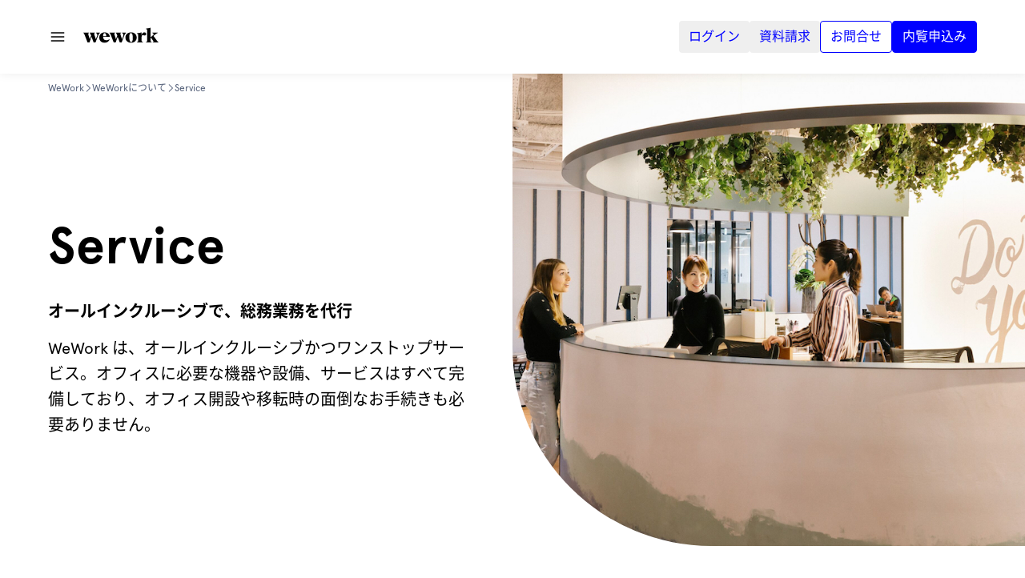

--- FILE ---
content_type: text/html; charset=utf-8
request_url: https://wework.co.jp/feature/service
body_size: 29918
content:
<!DOCTYPE html><html lang="ja"><head><meta charSet="utf-8" data-next-head=""/><meta name="viewport" content="width=device-width" data-next-head=""/><title data-next-head="">WeWorkの特徴 サービス | フレキシブルオフィスなら WeWork</title><meta name="twitter:card" content="summary" data-next-head=""/><meta name="twitter:site" content="@WeWorkJP" data-next-head=""/><meta name="twitter:title" content="WeWorkの特徴 サービス | フレキシブルオフィスなら WeWork" data-next-head=""/><meta name="twitter:description" content="WeWork (ウィーワーク)は、世界39か国・150都市以上・750拠点以上、国内約40拠点でフレキシブルオフィスを展開している企業です。創造性や生産性が高まる空間デザインを用いたワークスペースにおいて、月単位での契約、1名から数百名規模の拡大・縮小や、国内30拠点以上の横断的な利用が可能なプロダクトなどの柔軟なオフィスソリューションを提供しています。" data-next-head=""/><meta name="twitter:image:src" content="https://wework.co.jp/images/meta/meta-image.png" data-next-head=""/><meta name="twitter:image:alt" content="WeWorkの特徴 サービス | フレキシブルオフィスなら WeWork" data-next-head=""/><meta name="description" content="WeWork (ウィーワーク)は、世界39か国・150都市以上・750拠点以上、国内約40拠点でフレキシブルオフィスを展開している企業です。創造性や生産性が高まる空間デザインを用いたワークスペースにおいて、月単位での契約、1名から数百名規模の拡大・縮小や、国内30拠点以上の横断的な利用が可能なプロダクトなどの柔軟なオフィスソリューションを提供しています。" data-next-head=""/><meta name="google" content="notranslate" data-next-head=""/><meta name="keyword" content="" data-next-head=""/><meta property="og:type" content="website" data-next-head=""/><meta property="og:title" content="WeWorkの特徴 サービス | フレキシブルオフィスなら WeWork" data-next-head=""/><meta property="og:url" data-next-head=""/><meta property="og:image" content="https://wework.co.jp/images/meta/meta-image.webp" data-next-head=""/><meta property="og:site_name" content="WeWork ｜ 話題のフレキシブルオフィス" data-next-head=""/><meta property="og:description" content="WeWork (ウィーワーク)は、世界39か国・150都市以上・750拠点以上、国内約40拠点でフレキシブルオフィスを展開している企業です。創造性や生産性が高まる空間デザインを用いたワークスペースにおいて、月単位での契約、1名から数百名規模の拡大・縮小や、国内30拠点以上の横断的な利用が可能なプロダクトなどの柔軟なオフィスソリューションを提供しています。" data-next-head=""/><meta name="facebook-domain-verification" content="2p2zpfvebcok29levd7rmjbnmooqzf" data-next-head=""/><link rel="canonical" href="https://wework.co.jp" data-next-head=""/><link rel="alternate" href="https://wework.co.jp/en" hrefLang="en" data-next-head=""/><link rel="preconnect" href="https://www.googletagmanager.com" data-next-head=""/><link data-next-font="" rel="preconnect" href="/" crossorigin="anonymous"/><script id="vwoCode" type="text/javascript" data-nscript="beforeInteractive">
                    window._vwo_code || (function() {
                    var account_id=716512,
                    version=2.1,
                    settings_tolerance=2000,
                    hide_element='body',
                    hide_element_style = 'opacity:0 !important;filter:alpha(opacity=0) !important;background:none !important',
                    /* DO NOT EDIT BELOW THIS LINE */
                    f=false,w=window,d=document,v=d.querySelector('#vwoCode'),cK='_vwo_'+account_id+'_settings',cc={};try{var c=JSON.parse(localStorage.getItem('_vwo_'+account_id+'_config'));cc=c&&typeof c==='object'?c:{}}catch(e){}var stT=cc.stT==='session'?w.sessionStorage:w.localStorage;code={use_existing_jquery:function(){return typeof use_existing_jquery!=='undefined'?use_existing_jquery:undefined},library_tolerance:function(){return typeof library_tolerance!=='undefined'?library_tolerance:undefined},settings_tolerance:function(){return cc.sT||settings_tolerance},hide_element_style:function(){return'{'+(cc.hES||hide_element_style)+'}'},hide_element:function(){if(performance.getEntriesByName('first-contentful-paint')[0]){return''}return typeof cc.hE==='string'?cc.hE:hide_element},getVersion:function(){return version},finish:function(e){if(!f){f=true;var t=d.getElementById('_vis_opt_path_hides');if(t)t.parentNode.removeChild(t);if(e)(new Image).src='https://dev.visualwebsiteoptimizer.com/ee.gif?a='+account_id+e}},finished:function(){return f},addScript:function(e){var t=d.createElement('script');t.type='text/javascript';if(e.src){t.src=e.src}else{t.text=e.text}d.getElementsByTagName('head')[0].appendChild(t)},load:function(e,t){var i=this.getSettings(),n=d.createElement('script'),r=this;t=t||{};if(i){n.textContent=i;d.getElementsByTagName('head')[0].appendChild(n);if(!w.VWO||VWO.caE){stT.removeItem(cK);r.load(e)}}else{var o=new XMLHttpRequest;o.open('GET',e,true);o.withCredentials=!t.dSC;o.responseType=t.responseType||'text';o.onload=function(){if(t.onloadCb){return t.onloadCb(o,e)}if(o.status===200){w.window._vwo_code.addScript({text:o.responseText})}else{w.window._vwo_code.finish('&e=loading_failure:'+e)}};o.onerror=function(){if(t.onerrorCb){return t.onerrorCb(e)}w.window._vwo_code.finish('&e=loading_failure:'+e)};o.send()}},getSettings:function(){try{var e=stT.getItem(cK);if(!e){return}e=JSON.parse(e);if(Date.now()>e.e){stT.removeItem(cK);return}return e.s}catch(e){return}},init:function(){if(d.URL.indexOf('__vwo_disable__')>-1)return;var e=this.settings_tolerance();w._vwo_settings_timer=setTimeout(function(){w.window._vwo_code.finish();stT.removeItem(cK)},e);var t;if(this.hide_element()!=='body'){t=d.createElement('style');var i=this.hide_element(),n=i?i+this.hide_element_style():'',r=d.getElementsByTagName('head')[0];t.setAttribute('id','_vis_opt_path_hides');v&&t.setAttribute('nonce',v.nonce);t.setAttribute('type','text/css');if(t.styleSheet)t.styleSheet.cssText=n;else t.appendChild(d.createTextNode(n));r.appendChild(t)}else{t=d.getElementsByTagName('head')[0];var n=d.createElement('div');n.style.cssText='z-index: 2147483647 !important;position: fixed !important;left: 0 !important;top: 0 !important;width: 100% !important;height: 100% !important;background: white !important;';n.setAttribute('id','_vis_opt_path_hides');n.classList.add('_vis_hide_layer');t.parentNode.insertBefore(n,t.nextSibling)}var o='https://dev.visualwebsiteoptimizer.com/j.php?a='+account_id+'&u='+encodeURIComponent(d.URL)+'&vn='+version;if(w.location.search.indexOf('_vwo_xhr')!==-1){this.addScript({src:o})}else{this.load(o+'&x=true')}}};w.window._vwo_code=code;code.init();})();(function(){var i=window;function t(){if(i.window._vwo_code){var e=t.hidingStyle=document.getElementById('_vis_opt_path_hides')||t.hidingStyle;if(!i.window._vwo_code.finished()&&!window._vwo_code.libExecuted&&(!i.VWO||!VWO.dNR)){if(!document.getElementById('_vis_opt_path_hides')){document.getElementsByTagName('head')[0].appendChild(e)}requestAnimationFrame(t)}}}t()})();
                 </script><link rel="preload" href="/_next/static/css/7d49e916c30dcc3c.css" as="style"/><link rel="stylesheet" href="/_next/static/css/7d49e916c30dcc3c.css" data-n-g=""/><noscript data-n-css=""></noscript><script defer="" nomodule="" src="/_next/static/chunks/polyfills-42372ed130431b0a.js"></script><script src="/_next/static/chunks/webpack-af7d8009b3d592f7.js" defer=""></script><script src="/_next/static/chunks/framework-ac4abc15707549f9.js" defer=""></script><script src="/_next/static/chunks/main-bac667604a351f82.js" defer=""></script><script src="/_next/static/chunks/pages/_app-56648c0a1b2edcf8.js" defer=""></script><script src="/_next/static/chunks/3261-2d8125ffc5e20ec4.js" defer=""></script><script src="/_next/static/chunks/7888-ea9235226ebe4f98.js" defer=""></script><script src="/_next/static/chunks/4618-56cdefcaf4de5737.js" defer=""></script><script src="/_next/static/chunks/2966-1653e9d0c4c6417e.js" defer=""></script><script src="/_next/static/chunks/6695-92d9afb5b600c13e.js" defer=""></script><script src="/_next/static/chunks/pages/feature/service-c80a9f9d83600258.js" defer=""></script><script src="/_next/static/1pxAwLnZdvgBrTqdJGzXM/_buildManifest.js" defer=""></script><script src="/_next/static/1pxAwLnZdvgBrTqdJGzXM/_ssgManifest.js" defer=""></script></head><body><div id="__next"><style>
    #nprogress {
      pointer-events: none;
    }
    #nprogress .bar {
      background: #0000FF;
      position: fixed;
      z-index: 9999;
      top: 0;
      left: 0;
      width: 100%;
      height: 3px;
    }
    #nprogress .peg {
      display: block;
      position: absolute;
      right: 0px;
      width: 100px;
      height: 100%;
      box-shadow: 0 0 10px #0000FF, 0 0 5px #0000FF;
      opacity: 1;
      -webkit-transform: rotate(3deg) translate(0px, -4px);
      -ms-transform: rotate(3deg) translate(0px, -4px);
      transform: rotate(3deg) translate(0px, -4px);
    }
    #nprogress .spinner {
      display: block;
      position: fixed;
      z-index: 1031;
      top: 15px;
      right: 15px;
    }
    #nprogress .spinner-icon {
      width: 18px;
      height: 18px;
      box-sizing: border-box;
      border: solid 2px transparent;
      border-top-color: #0000FF;
      border-left-color: #0000FF;
      border-radius: 50%;
      -webkit-animation: nprogresss-spinner 400ms linear infinite;
      animation: nprogress-spinner 400ms linear infinite;
    }
    .nprogress-custom-parent {
      overflow: hidden;
      position: relative;
    }
    .nprogress-custom-parent #nprogress .spinner,
    .nprogress-custom-parent #nprogress .bar {
      position: absolute;
    }
    @-webkit-keyframes nprogress-spinner {
      0% {
        -webkit-transform: rotate(0deg);
      }
      100% {
        -webkit-transform: rotate(360deg);
      }
    }
    @keyframes nprogress-spinner {
      0% {
        transform: rotate(0deg);
      }
      100% {
        transform: rotate(360deg);
      }
    }
  </style><title>WeWork</title><noscript><iframe src="https://www.googletagmanager.com/ns.html?id=GTM-5V83QH2" height="0" width="0" style="display:none;visibility:hidden"></iframe></noscript><link rel="preconnect" href="https://dev.visualwebsiteoptimizer.com"/><div id="MainLayoutId" class="relative mx-auto flex h-screen flex-col"><div class="fixed z-50 w-full bg-white shadow-[0_0_12px_0_rgba(0,0,0,0.08)]" id="FixedHeaderId"><div class="flex gap-4 bg-blue-95 p-4 hidden"><div class="relative h-[20] w-[20px]"><img alt="infoIcon" loading="lazy" decoding="async" data-nimg="fill" style="position:absolute;height:100%;width:100%;left:0;top:0;right:0;bottom:0;color:transparent" src="/_next/static/media/info.a5dad7bc.svg"/></div><div class="flex w-full items-center justify-between"><p class="text-3xs font-normal text-blue-800">This page is only available in Japanese.</p><button data-testid="ray-button" class="text-sm font-normal text-blue-800 transition-colors font-main text-2xs rounded-sm relative whitespace-nowrap disabled:cursor-default focus-visible:outline-primaryblue-70 text-primary hover:text-primaryblue-40 active:text-primaryblue-30 disabled:text-gray-40" type="button"><div class="flex items-center justify-center opacity-100"><p class="leading-sm mx-3xs whitespace-nowrap text-2xs">Got it</p></div></button></div></div><div class="m-auto w-full max-w-[1440px] px-[16px] md:!px-[40px] xl:!px-[60px]"><div class="mx-auto flex h-[92px] items-center justify-between gap-[10px]"><div class="flex items-center"><svg viewBox="0 0 24 24" fill="none" xmlns="http://www.w3.org/2000/svg" width="24" height="24" class="mr-[20px] !h-[20px] header:hidden"><path fill-rule="evenodd" clip-rule="evenodd" d="M22 7V5H2V7H22ZM22 11V13H2V11H22ZM2 17H22V19H2V17Z" fill="currentColor"></path></svg><div class="pb-[5px] min-[1400px]:pl-[22px] min-[1400px]:pr-[23px]"><a class="block !h-[20px] !w-[94px]" role="button" href="/"><img alt="Logo" loading="lazy" width="120" height="26" decoding="async" data-nimg="1" class="!h-full !w-full" style="color:transparent" src="/images/WeWork_Logo_Black.svg"/></a></div><ul class="ml-[10px] gap-[4px] hidden header:!flex min-[1320px]:ml-[14px] min-[1365px]:gap-[16px] min-[1400px]:gap-[8px] min-[1450px]:gap-[16px]"><li class="group flex cursor-pointer items-center"><span class="duration-200 group-hover:text-primary" role="button">WeWork について</span><svg xmlns="http://www.w3.org/2000/svg" viewBox="0 0 20 20" fill="currentColor" aria-hidden="true" data-slot="icon" class="!h-[20px] !w-[20px] shrink-0 text-gray-600 duration-500 group-hover:rotate-180 group-hover:text-primary"><path fill-rule="evenodd" d="M5.22 8.22a.75.75 0 0 1 1.06 0L10 11.94l3.72-3.72a.75.75 0 1 1 1.06 1.06l-4.25 4.25a.75.75 0 0 1-1.06 0L5.22 9.28a.75.75 0 0 1 0-1.06Z" clip-rule="evenodd"></path></svg><div class="invisible absolute top-full z-[100000] opacity-0 duration-300 before:absolute before:top-[-46px] before:h-[46px] before:w-1/4 before:bg-transparent group-hover:visible group-hover:opacity-100"><div class="relative flex w-[600px] cursor-default overflow-hidden bg-white drop-shadow-xl"><div class="p-[32px] pt-[24px] w-[50%]"><div class="text-[16px] leading-[24px] last:mb-0 mb-[8px] xl:mb-[24px]"><div class="space-y-[8px] xl:space-y-[24px]"><a class="py-[12px] xl:py-0 group/content block w-full xl:w-fit !outline-none" href="/brand"><div class="flex flex-col gap-[1px]"><div class="text-[16px] leading-[24px] underline-offset-4 group-hover/content:underline"><span class="text-gray-900">WeWork のブランド</span><span class="text-gray-65"></span></div></div></a></div></div><div class="text-[16px] leading-[24px] last:mb-0 mb-[8px] xl:mb-[24px]"><div class="space-y-[8px] xl:space-y-[24px]"><a class="py-[12px] xl:py-0 group/content block w-full xl:w-fit !outline-none" href="/advantage"><div class="flex flex-col gap-[1px]"><div class="text-[16px] leading-[24px] underline-offset-4 group-hover/content:underline"><span class="text-gray-900">WeWork の利点</span><span class="text-gray-65"></span></div></div></a></div></div><div class="text-[16px] leading-[24px] last:mb-0 mb-[8px] xl:mb-[24px]"><div class="space-y-[8px] xl:space-y-[24px]"><a class="py-[12px] xl:py-0 group/content block w-full xl:w-fit !outline-none" href="/materials"><div class="flex flex-col gap-[1px]"><div class="text-[16px] leading-[24px] underline-offset-4 group-hover/content:underline"><span class="text-gray-900">サービス資料一覧</span><span class="text-gray-65"></span></div></div></a></div></div></div><div class="w-[50%] p-[32px] pt-[24px]"><div class="text-[16px] leading-[24px] last:mb-0 mb-[16px] pt-[12px] xl:pt-0"><p class="mb-[12px] text-[14px] leading-[20px] text-gray-400">WeWork の特徴</p><div class="space-y-[12px] xl:space-y-[24px]"><a class="group/content block w-full xl:w-fit !outline-none" href="/feature/space"><div class="flex flex-col gap-[1px]"><div class="text-[16px] leading-[24px] underline-offset-4 group-hover/content:underline"><span class="text-gray-900">Space</span><span class="text-gray-65"></span></div></div></a><a class="group/content block w-full xl:w-fit !outline-none" href="/feature/service"><div class="flex flex-col gap-[1px]"><div class="text-[16px] leading-[24px] underline-offset-4 group-hover/content:underline"><span class="text-gray-900">Service</span><span class="text-gray-65"></span></div></div></a><a class="group/content block w-full xl:w-fit !outline-none" href="/feature/community"><div class="flex flex-col gap-[1px]"><div class="text-[16px] leading-[24px] underline-offset-4 group-hover/content:underline"><span class="text-gray-900">Community</span><span class="text-gray-65"></span></div></div></a></div></div><div class="text-[16px] leading-[24px] last:mb-0 mb-[16px] pt-[12px] xl:pt-0"><p class="mb-[12px] text-[14px] leading-[20px] text-gray-400">企業情報</p><div class="space-y-[12px] xl:space-y-[24px]"><a class="group/content block w-full xl:w-fit !outline-none" href="/about"><div class="flex flex-col gap-[1px]"><div class="text-[16px] leading-[24px] underline-offset-4 group-hover/content:underline"><span class="text-gray-900">社長挨拶・企業情報</span><span class="text-gray-65"></span></div></div></a><a class="group/content block w-full xl:w-fit !outline-none" href="/news"><div class="flex flex-col gap-[1px]"><div class="text-[16px] leading-[24px] underline-offset-4 group-hover/content:underline"><span class="text-gray-900">ニュース</span><span class="text-gray-65"></span></div></div></a><a class="group/content block w-full xl:w-fit !outline-none" href="/about/sustainability"><div class="flex flex-col gap-[1px]"><div class="text-[16px] leading-[24px] underline-offset-4 group-hover/content:underline"><span class="text-gray-900">サステナビリティへの取り組み</span><span class="text-gray-65"></span></div></div></a><a class="group/content block w-full xl:w-fit !outline-none" href="/careers"><div class="flex flex-col gap-[1px]"><div class="text-[16px] leading-[24px] underline-offset-4 group-hover/content:underline"><span class="text-gray-900">採用情報</span><span class="text-gray-65"></span></div></div></a></div></div></div><div class="absolute top-[64px] left-[50%] w-[1px] h-[calc(100%-128px)] bg-gray-90"></div></div></div></li><li class="group flex cursor-pointer items-center"><span class="duration-200 group-hover:text-primary" role="button">拠点一覧</span><svg xmlns="http://www.w3.org/2000/svg" viewBox="0 0 20 20" fill="currentColor" aria-hidden="true" data-slot="icon" class="!h-[20px] !w-[20px] shrink-0 text-gray-600 duration-500 group-hover:rotate-180 group-hover:text-primary"><path fill-rule="evenodd" d="M5.22 8.22a.75.75 0 0 1 1.06 0L10 11.94l3.72-3.72a.75.75 0 1 1 1.06 1.06l-4.25 4.25a.75.75 0 0 1-1.06 0L5.22 9.28a.75.75 0 0 1 0-1.06Z" clip-rule="evenodd"></path></svg><div class="invisible absolute top-full z-[100000] opacity-0 duration-300 before:absolute before:top-[-46px] before:h-[46px] before:w-1/4 before:bg-transparent group-hover:visible group-hover:opacity-100"><div class="relative flex w-[600px] cursor-default overflow-hidden bg-white drop-shadow-xl"><div class="p-[32px] pt-[24px] w-full"><div class="text-[16px] leading-[24px] last:mb-0 mb-[8px] xl:mb-[24px]"><div class="space-y-[8px] xl:space-y-[24px]"><a class="py-[12px] xl:py-0 group/content block w-full xl:w-fit !outline-none" href="/location?show_option=all&amp;areas="><div class="flex flex-col gap-[1px]"><div class="text-[16px] leading-[24px] underline-offset-4 group-hover/content:underline"><span class="text-gray-900"> 国内拠点一覧 </span><span class="text-gray-65"></span></div></div></a></div></div></div></div></div></li><li class="group flex cursor-pointer items-center"><span class="duration-200 group-hover:text-primary" role="button">プラン</span><svg xmlns="http://www.w3.org/2000/svg" viewBox="0 0 20 20" fill="currentColor" aria-hidden="true" data-slot="icon" class="!h-[20px] !w-[20px] shrink-0 text-gray-600 duration-500 group-hover:rotate-180 group-hover:text-primary"><path fill-rule="evenodd" d="M5.22 8.22a.75.75 0 0 1 1.06 0L10 11.94l3.72-3.72a.75.75 0 1 1 1.06 1.06l-4.25 4.25a.75.75 0 0 1-1.06 0L5.22 9.28a.75.75 0 0 1 0-1.06Z" clip-rule="evenodd"></path></svg><div class="invisible absolute top-full z-[100000] opacity-0 duration-300 before:absolute before:top-[-46px] before:h-[46px] before:w-1/4 before:bg-transparent group-hover:visible group-hover:opacity-100"><div class="relative flex w-[600px] cursor-default overflow-hidden bg-white drop-shadow-xl"><div class="p-[32px] pt-[24px] w-[50%]"><div class="text-[16px] leading-[24px] last:mb-0 mb-[8px] xl:mb-[24px]"><div class="space-y-[8px] xl:space-y-[24px]"><a class="py-[12px] xl:py-0 group/content block w-full xl:w-fit !outline-none" href="/plan?slug="><div class="flex flex-col gap-[1px]"><div class="text-[16px] leading-[24px] underline-offset-4 group-hover/content:underline"><span class="text-gray-900">プラン一覧</span><span class="text-gray-65"></span></div></div></a></div></div></div><div class="w-[50%] p-[32px] pt-[24px]"><div class="text-[16px] leading-[24px] last:mb-0 mb-[16px] pt-[12px] xl:pt-0"><p class="mb-[12px] text-[14px] leading-[20px] text-gray-400">利用目的から探す</p><div class="space-y-[12px] xl:space-y-[24px]"></div></div></div><div class="absolute top-[64px] left-[50%] w-[1px] h-[calc(100%-128px)] bg-gray-90"></div></div></div></li><li class="group flex cursor-pointer items-center"><span class="duration-200 group-hover:text-primary" role="button">セミナー・イベント</span><svg xmlns="http://www.w3.org/2000/svg" viewBox="0 0 20 20" fill="currentColor" aria-hidden="true" data-slot="icon" class="!h-[20px] !w-[20px] shrink-0 text-gray-600 duration-500 group-hover:rotate-180 group-hover:text-primary"><path fill-rule="evenodd" d="M5.22 8.22a.75.75 0 0 1 1.06 0L10 11.94l3.72-3.72a.75.75 0 1 1 1.06 1.06l-4.25 4.25a.75.75 0 0 1-1.06 0L5.22 9.28a.75.75 0 0 1 0-1.06Z" clip-rule="evenodd"></path></svg><div class="invisible absolute top-full z-[100000] opacity-0 duration-300 before:absolute before:top-[-46px] before:h-[46px] before:w-1/4 before:bg-transparent group-hover:visible group-hover:opacity-100"><div class="relative flex w-[600px] cursor-default overflow-hidden bg-white drop-shadow-xl"><div class="p-[32px] pt-[24px] w-full"><div class="text-[16px] leading-[24px] last:mb-0 mb-[8px] xl:mb-[24px]"><div class="space-y-[8px] xl:space-y-[24px]"><a class="py-[12px] xl:py-0 group/content block w-full xl:w-fit !outline-none" href="/eventspace"><div class="flex flex-col gap-[1px]"><div class="text-[16px] leading-[24px] underline-offset-4 group-hover/content:underline"><span class="text-gray-900">セミナー・イベント</span><span class="text-gray-65"></span></div></div></a><a class="py-[12px] xl:py-0 group/content block w-full xl:w-fit !outline-none" href="/events"><div class="flex flex-col gap-[1px]"><div class="text-[16px] leading-[24px] underline-offset-4 group-hover/content:underline"><span class="text-gray-900">イベント一覧</span><span class="text-gray-65"></span></div></div></a></div></div></div></div></div></li><li class="group flex cursor-pointer items-center"><span class="duration-200 group-hover:text-primary" role="button">事例・コンテンツ一覧</span><svg xmlns="http://www.w3.org/2000/svg" viewBox="0 0 20 20" fill="currentColor" aria-hidden="true" data-slot="icon" class="!h-[20px] !w-[20px] shrink-0 text-gray-600 duration-500 group-hover:rotate-180 group-hover:text-primary"><path fill-rule="evenodd" d="M5.22 8.22a.75.75 0 0 1 1.06 0L10 11.94l3.72-3.72a.75.75 0 1 1 1.06 1.06l-4.25 4.25a.75.75 0 0 1-1.06 0L5.22 9.28a.75.75 0 0 1 0-1.06Z" clip-rule="evenodd"></path></svg><div class="invisible absolute top-full z-[100000] opacity-0 duration-300 before:absolute before:top-[-46px] before:h-[46px] before:w-1/4 before:bg-transparent group-hover:visible group-hover:opacity-100"><div class="relative flex w-[600px] cursor-default overflow-hidden bg-white drop-shadow-xl"><div class="p-[32px] pt-[24px] w-full"><div class="text-[16px] leading-[24px] last:mb-0 mb-[8px] xl:mb-[24px]"><div class="space-y-[8px] xl:space-y-[24px]"><a class="py-[12px] xl:py-0 group/content block w-full xl:w-fit !outline-none" href="/contents"><div class="flex flex-col gap-[1px]"><div class="text-[16px] leading-[24px] underline-offset-4 group-hover/content:underline"><span class="text-gray-900">コンテンツ一覧</span><span class="text-gray-65"></span></div></div></a></div></div></div></div></div></li></ul></div><div class="flex gap-[14px] lg:hidden"><a href="/materials"><div class="flex-1 flex flex-col items-center gap-[4px] min-h-[44px] text-[10px] outline-none md:hover:text-primary hover:cursor-pointer"><svg viewBox="0 0 24 24" fill="none" xmlns="http://www.w3.org/2000/svg" width="24" height="24"><rect x="0" y="0" width="24" height="24" fill="none"></rect><path d="M5.5,23 C4.17506332,23 3.09000507,21.9679392 3.0053203,20.6643127 L3,20.5 L3,1.26 L21,1.26 L21,17.999 L23,18 L23,20.5 C23,21.8254834 21.9684641,22.9100387 20.6643757,22.9946823 L20.5,23 L5.5,23 Z M20,17.999 L20,2.26 L4,2.26 L4,20.5 C4,21.2791601 4.59539255,21.9203856 5.35562901,21.9931279 L5.5,22 L5.693,21.999 L5.87525427,21.9526836 C6.44245993,21.8065495 6.87296065,21.3397693 6.97524822,20.7835441 L6.99387151,20.6427582 L7,20.5 L7,18 L20,17.999 Z M22,19 L8,19 L7.99959823,20.5200402 L7.99185522,20.702947 C7.95920214,21.1082861 7.82931719,21.4883481 7.62431452,21.8181768 L7.51565576,21.9787894 L7.498,22 L20.5,22 C21.2309651,22 21.8398119,21.4771491 21.9729528,20.7850349 L21.9931334,20.64446 L22,20.5 L22,19 Z M13,14 L13,15 L7,15 L7,14 L13,14 Z M17,10 L17,11 L7,11 L7,10 L17,10 Z M17,6 L17,7 L7,7 L7,6 L17,6 Z" fill="currentColor" fill-rule="nonzero"></path></svg><span class="cursor-pointer text-center text-[10px] md:px-0" role="button">資料請求</span></div></a><div class="flex flex-col items-center gap-[4px] min-h-[44px] text-[10px] outline-none md:hover:text-primary hover:cursor-pointer"><svg viewBox="0 0 24 24" fill="none" xmlns="http://www.w3.org/2000/svg" width="24" height="24"><rect x="0" y="0" width="24" height="24" fill="none"></rect><path d="M20.5,2 C21.8254834,2 22.9100387,3.03153594 22.9946823,4.33562431 L23,4.5 L23,15.5 C23,16.8254834 21.9684641,17.9100387 20.6643757,17.9946823 L20.5,18 L12.177,18 L6,23.0551214 L6,18 L3.5,18 C2.22974508,18 1.18075921,17.0526345 1.02105111,15.8259123 L1.00531768,15.6643757 L1,15.5 L1,4.5 C1,3.1745166 2.03153594,2.08996133 3.33562431,2.00531768 L3.5,2 L20.5,2 Z M20.5,3 L3.5,3 C2.72030388,3 2.07955132,3.59488808 2.00686658,4.35553999 L2,4.5 L2,15.5 C2,16.2796961 2.59488808,16.9204487 3.35553999,16.9931334 L3.5,17 L7,17 L7,20.945 L11.8215183,17 L20.5,17 C21.2796961,17 21.9204487,16.4051119 21.9931334,15.64446 L22,15.5 L22,4.5 C22,3.72030388 21.4051119,3.07955132 20.64446,3.00686658 L20.5,3 Z M12,13 C12.4097222,13 12.75,13.3245192 12.75,13.75 C12.75,14.1682692 12.4027778,14.5 12,14.5 C11.5972222,14.5 11.25,14.1610577 11.25,13.75 C11.25,13.3317308 11.5902778,13 12,13 Z M12,5 C13.3796874,5 14.5,5.8962501 14.5,7.3 C14.5,8.02907932 14.2471446,8.50700938 13.6375159,9.17684619 L13.4455536,9.39131445 C12.9831851,9.90917098 12.75,10.2473776 12.75,10.75 C12.75,11.1682692 12.4097222,11.5 12,11.5 C11.5902778,11.5 11.25,11.1610577 11.25,10.75 C11.25,9.83229057 11.6168149,9.23950386 12.2044464,8.58368555 L12.3749841,8.39815381 C12.8183921,7.90568108 13,7.59425401 13,7.3 C13,6.7062499 12.4968126,6 12,6 C11.5534371,6 11.087,6.57788465 11.006,7.20711465 C10.9527037,7.62332035 10.5555556,7.91666667 10.1388889,7.86333333 C9.72222222,7.81 9.42870372,7.41444035 9.48200001,6.99823465 C9.659,5.63461535 10.6590629,5 12,5 Z" fill="currentColor" fill-rule="nonzero"></path></svg><span class="cursor-pointer text-center text-[10px] md:px-0" role="button">お問合せ</span></div><div class="flex flex-col items-center gap-[4px] min-h-[44px] text-[10px] outline-none md:hover:text-primary hover:cursor-pointer"><svg viewBox="0 0 24 24" fill="none" xmlns="http://www.w3.org/2000/svg" width="24" height="24"><rect x="0" y="0" width="24" height="24" fill="none"></rect><path d="M20,1 L20,22 L22,22 L22,23 L2,23 L2,22 L4,22 L4,1 L20,1 Z M19,2 L5,2 L5,22 L19,22 L19,2 Z M18,12 L18,15 L17,15 L17,12 L18,12 Z" fill="currentColor" fill-rule="nonzero"></path></svg><span class="cursor-pointer text-center text-[10px] md:px-0" role="button">内覧申込み</span></div></div><div class="hidden gap-[8px] lg:!flex min-[1400px]:gap-[16px] "><a href="/api/auth/login?returnTo=/member-contents/login-required"><button data-testid="ray-button" class="font-main text-2xs rounded-sm relative whitespace-nowrap disabled:cursor-default focus-visible:outline-primaryblue-70 text-primary hover:text-primaryblue-40 active:text-primaryblue-30 disabled:text-gray-40 h-[40px] px-2xs" type="button"><div class="flex items-center justify-center opacity-100"><p class="leading-sm mx-3xs whitespace-nowrap text-2xs">ログイン</p></div></button></a><a href="/materials"><button data-testid="ray-button" class="font-main text-2xs rounded-sm relative whitespace-nowrap disabled:cursor-default focus-visible:outline-primaryblue-70 text-primary hover:text-primaryblue-40 active:text-primaryblue-30 disabled:text-gray-40 h-[40px] px-2xs" type="button"><div class="flex items-center justify-center opacity-100"><p class="leading-sm mx-3xs whitespace-nowrap text-2xs">資料請求</p></div></button></a><button data-testid="ray-button" class="!rounded font-main text-2xs rounded-sm relative whitespace-nowrap disabled:cursor-default focus-visible:outline-primaryblue-70 bg-white hover:bg-secondary active:bg-primaryblue-80 disabled:bg-gray-90 border border-primary disabled:border-gray-70 text-primary disabled:text-gray-40 h-[40px] px-2xs" type="button"><div class="flex items-center justify-center opacity-100"><p class="leading-sm mx-3xs whitespace-nowrap text-2xs">お問合せ</p></div></button><button data-testid="ray-button" class="!rounded bg-primary font-main text-2xs rounded-sm relative whitespace-nowrap disabled:cursor-default focus-visible:outline-primaryblue-70 bg-primary hover:bg-primaryblue-40 active:bg-primaryblue-30 disabled:bg-gray-90 text-white disabled:text-gray-40 border border-primary hover:border-primaryblue-40 disabled:border-gray-90 h-[40px] px-2xs" type="button"><div class="flex items-center justify-center opacity-100"><p class="leading-sm mx-3xs whitespace-nowrap text-2xs">内覧申込み</p></div></button></div></div></div></div><div class="grow-[1]" style="padding-top:0" role="main"><div class="mx-auto grid max-w-[1440px] grid-flow-row grid-cols-1 lg:grid-cols-2"><div class="order-2 col-span-1 flex flex-col px-[16px] md:!px-[40px] lg:order-1 lg:pr-[28px] xl:!px-[60px]"><div class="mb-[8px] mt-[32px] lg:mt-0 "><nav class="flex flex-wrap gap-x-[12px] gap-y-[2px] py-[10px] " vocab="https://schema.org/" typeOf="BreadcrumbList"><div class="flex items-center gap-x-[8px] whitespace-nowrap text-[12px] leading-4 text-gray-40" aria-label="WeWork" property="itemListElement" typeOf="ListItem"><a class="hover:text-gray-30 hover:underline active:text-red-600 active:underline" property="item" typeOf="WebPage" href="/"><span property="name">WeWork</span></a><meta property="position" content="1"/><svg viewBox="0 0 10 10" fill="none" xmlns="http://www.w3.org/2000/svg" width="10" height="10" class="shrink-0"><rect x="0" y="0" width="10" height="10" fill="none"></rect><path d="M6.7915 5.00146L6.79005 5.00001L6.7915 4.99857L2.64648 0.853561L3.35359 0.146454L7.85359 4.64645L7.85215 4.6479L8.20427 5.00001L7.85216 5.35212L7.85361 5.35356L3.35361 9.85356L2.6465 9.14645L6.7915 5.00146Z" fill="currentColor"></path></svg></div><div class="flex items-center gap-x-[8px] whitespace-nowrap text-[12px] leading-4 text-gray-40" aria-label="WeWorkについて" property="itemListElement" typeOf="ListItem"><a class="hover:text-gray-30 hover:underline active:text-red-600 active:underline" property="item" typeOf="WebPage" href="/brand"><span property="name">WeWorkについて</span></a><meta property="position" content="2"/><svg viewBox="0 0 10 10" fill="none" xmlns="http://www.w3.org/2000/svg" width="10" height="10" class="shrink-0"><rect x="0" y="0" width="10" height="10" fill="none"></rect><path d="M6.7915 5.00146L6.79005 5.00001L6.7915 4.99857L2.64648 0.853561L3.35359 0.146454L7.85359 4.64645L7.85215 4.6479L8.20427 5.00001L7.85216 5.35212L7.85361 5.35356L3.35361 9.85356L2.6465 9.14645L6.7915 5.00146Z" fill="currentColor"></path></svg></div><div class="max-w-[50%] truncate whitespace-nowrap text-[12px] leading-4 text-gray-40" aria-label="Service" property="itemListElement" typeOf="ListItem"><span property="name">Service</span><meta property="position" content="3"/></div></nav></div><div class="mx-0 flex flex-1 flex-col justify-center"><div class=""><h3 class="pb-[8px] lg:pb-[16px] md:pb-2 lg:pb-0 !text-lg lg:!text-[64px] lg:!leading-[72px] md:text-[4rem] md:leading-[72px] text-heading text-[2rem]">Service</h3><p class="pb-[8px] text-xs font-bold leading-7 md:text-[1.25rem] lg:py-[16px] md:!text-[20px] md:!leading-[28px]">オールインクルーシブで、総務業務を代行</p><div class="text-body break-normal text-2xs leading-7 lg:text-[1.25rem] !text-2xs lg:!text-[20px] lg:!leading-[32px]">WeWork は、オールインクルーシブかつワンストップサービス。オフィスに必要な機器や設備、サービスはすべて完備しており、オフィス開設や移転時の面倒なお手続きも必要ありません。</div></div></div></div><div class="order-1 col-span-1 lg:order-2 lg:mb-0"><div><img height="720" width="590" class="object-cover  relative h-[251px] w-full overflow-hidden rounded-bl-[164px] md:h-[400px] md:!rounded-bl-[15.5rem] lg:h-[590px] xl:max-w-[720px] " srcSet="https://wework.co.jp/uploads/2021/05/WeWork-Ark-Hills-South-6-1-300x169.jpg 576w, https://wework.co.jp/uploads/2021/05/WeWork-Ark-Hills-South-6-1-768x432.jpg 768w, https://wework.co.jp/uploads/2021/05/WeWork-Ark-Hills-South-6-1-1024x576.jpg 992w, https://wework.co.jp/uploads/2021/05/WeWork-Ark-Hills-South-6-1.jpg" src="https://wework.co.jp/uploads/2021/05/WeWork-Ark-Hills-South-6-1.jpg" loading="eager" alt="Service" fetchpriority="high"/></div></div></div><div class="m-auto w-full max-w-[1440px] px-[16px] md:!px-[40px] xl:!px-[60px]"><div class="flex w-full flex-col-reverse items-center pt-16 lg:flex-row lg:py-[5rem]"><div class="flex flex-col gap-12 lg:flex-row"><div class="pb-12 lg:max-w-[417px] lg:pb-0"><h3 class="pb-4 text-sm text-heading md:pb-[0.875rem]">ビジネスをサポートする 設備やサービス</h3><p class="text-body">WeWork のご利用は、月額メンバーシップ制です。メンバーシップ料金には、オフィスに必要な各種設備やサービスが含まれているので、ご自身のビジネスだけに集中してお過ごしいただけます。</p></div><div class="pb-12 lg:max-w-[417px] lg:pb-0"><h3 class="pb-4 text-sm text-heading md:pb-[0.875rem]">オフィス開設・移転時の手続きを 一元化</h3><p class="text-body">WeWork では、オフィス開設・移転に必要な手続きを一括で承ります。複数ベンダーとのやりとりが不要で、通常は1年以上を要するオフィス開設・移転が最短数日で完了します。</p></div></div></div></div><div><div class="m-auto w-full max-w-[1440px] px-[16px] md:!px-[40px] xl:!px-[60px] mt-[-16px] bg-gray-97 py-[5.5rem] md:mt-0 lg:pt-[72px]  lg:pb-[52px]"><div class="relative"><div class="swiper"><div class="swiper-wrapper"><div class="swiper-slide"><div class="flex w-full justify-center"><div class="flex w-full flex-col items-center"><img class="mb-14 h-[80px] w-auto object-contain" width="80" height="80" srcSet="https://wework.co.jp/uploads/2020/10/lp_allaccess_icon-wifi.svg 576w, https://wework.co.jp/uploads/2020/10/lp_allaccess_icon-wifi.svg 992w, https://wework.co.jp/uploads/2020/10/lp_allaccess_icon-wifi.svg" src="https://wework.co.jp/uploads/2020/10/lp_allaccess_icon-wifi.svg" loading="lazy" alt=""/><h4 class="mb-6 w-full max-w-[200px] text-center text-sm sm:max-w-[100%]">高速Wi-Fi・電源</h4><p class="text-2xs">暗号化された高セキュリティのWi-Fi、各所に設置された電源をご利用いただけます。専用Wi-Fiの設置もご相談可能です。</p></div></div></div><div class="swiper-slide"><div class="flex w-full justify-center"><div class="flex w-full flex-col items-center"><img class="mb-14 h-[80px] w-auto object-contain" width="80" height="80" srcSet="https://wework.co.jp/uploads/2020/10/lp_allaccess_icon1.svg 576w, https://wework.co.jp/uploads/2020/10/lp_allaccess_icon1.svg 992w, https://wework.co.jp/uploads/2020/10/lp_allaccess_icon1.svg" src="https://wework.co.jp/uploads/2020/10/lp_allaccess_icon1.svg" loading="lazy" alt=""/><h4 class="mb-6 w-full max-w-[200px] text-center text-sm sm:max-w-[100%]">オフィス開設・移転時の手続きを一元化</h4><p class="text-2xs">WeWork では、オフィス開設・移転に必要な手続きを一括で承ります。複数ベンダーとのやりとりが不要で、通常は1年以上を要するオフィス開設・移転が最短数日で完了します。</p></div></div></div><div class="swiper-slide"><div class="flex w-full justify-center"><div class="flex w-full flex-col items-center"><img class="mb-14 h-[80px] w-auto object-contain" width="80" height="80" srcSet="https://wework.co.jp/uploads/2020/10/lp_allaccess_icon-cup.svg 576w, https://wework.co.jp/uploads/2020/10/lp_allaccess_icon-cup.svg 992w, https://wework.co.jp/uploads/2020/10/lp_allaccess_icon-cup.svg" src="https://wework.co.jp/uploads/2020/10/lp_allaccess_icon-cup.svg" loading="lazy" alt=""/><h4 class="mb-6 w-full max-w-[200px] text-center text-sm sm:max-w-[100%]">フリードリンク</h4><p class="text-2xs">拘りの美味しいコーヒー、紅茶、お茶、牛乳、豆乳、生ビールなどがご利用いただけます。</p></div></div></div><div class="swiper-slide"><div class="flex w-full justify-center"><div class="flex w-full flex-col items-center"><img class="mb-14 h-[80px] w-auto object-contain" width="80" height="80" srcSet="https://wework.co.jp/uploads/2023/04/spray-bottle-outline-24.svg 576w, https://wework.co.jp/uploads/2023/04/spray-bottle-outline-24.svg 992w, https://wework.co.jp/uploads/2023/04/spray-bottle-outline-24.svg" src="https://wework.co.jp/uploads/2023/04/spray-bottle-outline-24.svg" loading="lazy" alt=""/><h4 class="mb-6 w-full max-w-[200px] text-center text-sm sm:max-w-[100%]">清掃・消毒</h4><p class="text-2xs">営業時間中は清掃スタッフが常駐し、各フロアを巡回して清掃・消毒を行っています。</p></div></div></div><div class="swiper-slide"><div class="flex w-full justify-center"><div class="flex w-full flex-col items-center"><img class="mb-14 h-[80px] w-auto object-contain" width="80" height="80" srcSet="https://wework.co.jp/uploads/2023/04/Group-124.svg 576w, https://wework.co.jp/uploads/2023/04/Group-124.svg 992w, https://wework.co.jp/uploads/2023/04/Group-124.svg" src="https://wework.co.jp/uploads/2023/04/Group-124.svg" loading="lazy" alt=""/><h4 class="mb-6 w-full max-w-[200px] text-center text-sm sm:max-w-[100%]">プリンター・シュレッダー</h4><p class="text-2xs">各拠点の複数箇所でプリンター・シュレッダーをご利用いただけます。お持ち込みもご相談可能です。</p></div></div></div></div></div></div><div class="pt-[3rem] md:pt-[4rem]"><p class="text-4xs text-gray-500">※これらは主なサービスの一例です。含まれるサービスの内容は、ご契約プランによって異なる場合がございます。</p></div></div></div><div class="py-8 md:py-[4rem]"><div class="m-auto w-full max-w-[1440px] px-[16px] md:!px-[40px] xl:!px-[60px]"><div class="pb-2 text-3xs uppercase text-primary"></div><div><h2 class="pb-6 text-sm text-heading md:text-[32px] md:leading-[40px]">安心のための各種セキュリティ</h2></div><div class="scrollbar-hide overflow-x-auto"><div class="flex w-full gap-6 pb-6 lg:w-full"><div class="flex justify-center"><div class="group flex h-full w-[320px] flex-col md:w-[244px]"><img class="h-[180px] w-full overflow-hidden rounded-t object-cover lg:max-w-[244px]" width="250" height="180" srcSet="https://wework.co.jp/uploads/2023/03/security-1-300x193.jpg 576w, https://wework.co.jp/uploads/2023/03/security-1.jpg 992w, https://wework.co.jp/uploads/2023/03/security-1.jpg" src="https://wework.co.jp/uploads/2023/03/security-1.jpg" loading="lazy" alt=""/><div class="min-h-[82px] flex-1 rounded-b border-x border-b"><h5 class="m-4 mb-2 text-xs text-heading">監視カメラ</h5><p class="mx-4 mb-4 text-2xs text-gray-40">共用エリア内には、複数の監視カメラを設置しています。</p></div></div></div><div class="flex justify-center"><div class="group flex h-full w-[320px] flex-col md:w-[244px]"><img class="h-[180px] w-full overflow-hidden rounded-t object-cover lg:max-w-[244px]" width="250" height="180" srcSet="https://wework.co.jp/uploads/2023/03/security-2-300x193.jpg 576w, https://wework.co.jp/uploads/2023/03/security-2.jpg 992w, https://wework.co.jp/uploads/2023/03/security-2.jpg" src="https://wework.co.jp/uploads/2023/03/security-2.jpg" loading="lazy" alt=""/><div class="min-h-[82px] flex-1 rounded-b border-x border-b"><h5 class="m-4 mb-2 text-xs text-heading">ICキーカードでの入退室</h5><p class="mx-4 mb-4 text-2xs text-gray-40">専用オフィスプランをご契約の場合、専用オフィスへの入室はICカードによる認証が必要です。</p></div></div></div><div class="flex justify-center"><div class="group flex h-full w-[320px] flex-col md:w-[244px]"><img class="h-[180px] w-full overflow-hidden rounded-t object-cover lg:max-w-[244px]" width="250" height="180" srcSet="https://wework.co.jp/uploads/2023/03/security-3-300x193.jpg 576w, https://wework.co.jp/uploads/2023/03/security-3.jpg 992w, https://wework.co.jp/uploads/2023/03/security-3.jpg" src="https://wework.co.jp/uploads/2023/03/security-3.jpg" loading="lazy" alt=""/><div class="min-h-[82px] flex-1 rounded-b border-x border-b"><h5 class="m-4 mb-2 text-xs text-heading">プライバシーフィルム</h5><p class="mx-4 mb-4 text-2xs text-gray-40">専用オフィスプランをご契約の場合、専用オフィスのガラスにプライバシー保護フィルムを貼ることが可能です。</p></div></div></div><div class="flex justify-center"><div class="group flex h-full w-[320px] flex-col md:w-[244px]"><img class="h-[180px] w-full overflow-hidden rounded-t object-cover lg:max-w-[244px]" width="250" height="180" srcSet="https://wework.co.jp/uploads/2023/03/security-4-300x193.jpg 576w, https://wework.co.jp/uploads/2023/03/security-4.jpg 992w, https://wework.co.jp/uploads/2023/03/security-4.jpg" src="https://wework.co.jp/uploads/2023/03/security-4.jpg" loading="lazy" alt=""/><div class="min-h-[82px] flex-1 rounded-b border-x border-b"><h5 class="m-4 mb-2 text-xs text-heading">Wi-Fi</h5><p class="mx-4 mb-4 text-2xs text-gray-40">ご契約メンバーひとりひとりに独立したID・パスワードを発行しています。</p></div></div></div><div class="flex justify-center"><div class="group flex h-full w-[320px] flex-col md:w-[244px]"><img class="h-[180px] w-full overflow-hidden rounded-t object-cover lg:max-w-[244px]" width="250" height="180" srcSet="https://wework.co.jp/uploads/2023/03/security-5-300x193.jpg 576w, https://wework.co.jp/uploads/2023/03/security-5.jpg 992w, https://wework.co.jp/uploads/2023/03/security-5.jpg" src="https://wework.co.jp/uploads/2023/03/security-5.jpg" loading="lazy" alt=""/><div class="min-h-[82px] flex-1 rounded-b border-x border-b"><h5 class="m-4 mb-2 text-xs text-heading">来客対応</h5><p class="mx-4 mb-4 text-2xs text-gray-40">ゲストのご来訪には、事前予約と受付時のチェックインが必要です。</p></div></div></div></div></div><div><p class="text-4xs text-gray-500">* こちらは一例です。<br>* セキュリティの内容は、ご契約プランによって異なる場合がございます。</p></div></div></div><div><div class="m-auto w-full max-w-[1440px] px-[16px] md:!px-[40px] xl:!px-[60px] bg-gray-97 py-8 md:py-[4rem]"><div class="pb-[4rem]"><h4 class="mb-2 text-3xs uppercase text-primary">CLEANING AND SANITATION</h4><h2 class="pb-4 text-sm font-bold text-gray-910 md:!text-[32px] md:!leading-[40px]">高頻度の清掃と徹底した衛生管理</h2><p class="text-2xs">WeWork をご利用のすべての方の安心・安全は、いつも変わることのない、私たちの最優先事項です。 WeWork では定期的な除菌・清掃作業や専門家からのアドバイスなどを通じて、高いレベルでの感染症対策を維持しています。</p></div><div class="hidden justify-around gap-x-[3rem] gap-y-4 pb-6 md:flex  md:flex-row"><div class="flex w-full justify-center"><div class="flex w-full flex-col items-center"><img class="mb-14 h-[80px] w-auto object-contain" width="80" height="80" srcSet="https://wework.co.jp/uploads/2020/10/lp_allaccess_icon-tel.svg 576w, https://wework.co.jp/uploads/2020/10/lp_allaccess_icon-tel.svg 992w, https://wework.co.jp/uploads/2020/10/lp_allaccess_icon-tel.svg" src="https://wework.co.jp/uploads/2020/10/lp_allaccess_icon-tel.svg" loading="lazy" alt=""/><h5 class="pb-6 md:text-[24px] md:leading-[36px]">清掃・除菌</h5><p>営業時間中の清掃に加えて、接触が多い表面や人通りが多いエリアの清掃を強化しています。</p></div></div><div class="flex w-full justify-center"><div class="flex w-full flex-col items-center"><img class="mb-14 h-[80px] w-auto object-contain" width="80" height="80" srcSet="https://wework.co.jp/uploads/2020/10/lp_allaccess_icon-cup.svg 576w, https://wework.co.jp/uploads/2020/10/lp_allaccess_icon-cup.svg 992w, https://wework.co.jp/uploads/2020/10/lp_allaccess_icon-cup.svg" src="https://wework.co.jp/uploads/2020/10/lp_allaccess_icon-cup.svg" loading="lazy" alt=""/><h5 class="pb-6 md:text-[24px] md:leading-[36px]">掲示物など</h5><p>安心・安全な環境づくりに向けて、ご利用の皆様からもご協力をいただくため、必要なご案内を拠点内に配置しています。</p></div></div><div class="flex w-full justify-center"><div class="flex w-full flex-col items-center"><img class="mb-14 h-[80px] w-auto object-contain" width="80" height="80" srcSet="https://wework.co.jp/uploads/2020/10/lp_allaccess_icon-humans.svg 576w, https://wework.co.jp/uploads/2020/10/lp_allaccess_icon-humans.svg 992w, https://wework.co.jp/uploads/2020/10/lp_allaccess_icon-humans.svg" src="https://wework.co.jp/uploads/2020/10/lp_allaccess_icon-humans.svg" loading="lazy" alt=""/><h5 class="pb-6 md:text-[24px] md:leading-[36px]">空調</h5><p>各拠点の空調システムは、換気と空気のろ過が基準に沿って行われるよう管理・メンテナンスが実施されています。</p></div></div></div><div class="relative md:hidden"><div class="swiper"><div class="swiper-wrapper"><div class="swiper-slide"><div class="flex w-full justify-center"><div class="flex w-full flex-col items-center"><img class="mb-14 h-[80px] w-auto object-contain" width="80" height="80" srcSet="https://wework.co.jp/uploads/2020/10/lp_allaccess_icon-tel.svg 576w, https://wework.co.jp/uploads/2020/10/lp_allaccess_icon-tel.svg 992w, https://wework.co.jp/uploads/2020/10/lp_allaccess_icon-tel.svg" src="https://wework.co.jp/uploads/2020/10/lp_allaccess_icon-tel.svg" loading="lazy" alt=""/><h5 class="pb-6 text-[20px] leading-[36px]">清掃・除菌</h5><p>営業時間中の清掃に加えて、接触が多い表面や人通りが多いエリアの清掃を強化しています。</p></div></div></div><div class="swiper-slide"><div class="flex w-full justify-center"><div class="flex w-full flex-col items-center"><img class="mb-14 h-[80px] w-auto object-contain" width="80" height="80" srcSet="https://wework.co.jp/uploads/2020/10/lp_allaccess_icon-cup.svg 576w, https://wework.co.jp/uploads/2020/10/lp_allaccess_icon-cup.svg 992w, https://wework.co.jp/uploads/2020/10/lp_allaccess_icon-cup.svg" src="https://wework.co.jp/uploads/2020/10/lp_allaccess_icon-cup.svg" loading="lazy" alt=""/><h5 class="pb-6 text-[20px] leading-[36px]">掲示物など</h5><p>安心・安全な環境づくりに向けて、ご利用の皆様からもご協力をいただくため、必要なご案内を拠点内に配置しています。</p></div></div></div><div class="swiper-slide"><div class="flex w-full justify-center"><div class="flex w-full flex-col items-center"><img class="mb-14 h-[80px] w-auto object-contain" width="80" height="80" srcSet="https://wework.co.jp/uploads/2020/10/lp_allaccess_icon-humans.svg 576w, https://wework.co.jp/uploads/2020/10/lp_allaccess_icon-humans.svg 992w, https://wework.co.jp/uploads/2020/10/lp_allaccess_icon-humans.svg" src="https://wework.co.jp/uploads/2020/10/lp_allaccess_icon-humans.svg" loading="lazy" alt=""/><h5 class="pb-6 text-[20px] leading-[36px]">空調</h5><p>各拠点の空調システムは、換気と空気のろ過が基準に沿って行われるよう管理・メンテナンスが実施されています。</p></div></div></div></div></div></div></div></div><div class="m-auto flex w-full max-w-[1440px] flex-col items-center justify-between md:flex-row md:py-[4rem] "><div class="w-full pb-8 md:ml-8 md:max-w-[641px] md:pb-0 xl:ml-16 "><img class=" h-[211px] w-full object-cover md:h-[427px]" width="650" height="420" srcSet="https://wework.co.jp/uploads/2019/04/20180303-WeWork-Marunouchi-Kitaguchi-Common-Areas-Couch-Area-2-1-300x200.jpg 576w, https://wework.co.jp/uploads/2019/04/20180303-WeWork-Marunouchi-Kitaguchi-Common-Areas-Couch-Area-2-1-768x512.jpg 768w, https://wework.co.jp/uploads/2019/04/20180303-WeWork-Marunouchi-Kitaguchi-Common-Areas-Couch-Area-2-1.jpg 992w, https://wework.co.jp/uploads/2019/04/20180303-WeWork-Marunouchi-Kitaguchi-Common-Areas-Couch-Area-2-1.jpg" src="https://wework.co.jp/uploads/2019/04/20180303-WeWork-Marunouchi-Kitaguchi-Common-Areas-Couch-Area-2-1.jpg" loading="lazy" alt=""/></div><div class="m-auto w-full max-w-[1440px] px-[16px] md:!px-[40px] xl:!px-[60px]"><div class="w-full max-w-[580px] pl-4"><h3 class="pb-6 text-xs text-heading">コミュニティ・ウェルネス・ガイドライン</h3><div class="show-bullets list-disc pb-4 text-2xs md:pb-8"><p>各拠点での掲示などでご案内している、 WeWork のコミュニティ・ウェルネス・ガイドライン。感染症対策に関連してご利用の皆様にご留意いただきたい点をまとめています。</p>
<p>&nbsp;</p>
<ul>
<li>手指の消毒にご協力ください。</li>
<li>隣の人と安全な距離を保ってください。</li>
<li>マスク着用にご協力ください。</li>
<li>使用後は作業エリアを拭いてください。</li>
<li>体調の優れない方はご利用をお控えください。</li>
</ul>
</div></div></div></div><div class="m-auto w-full max-w-[1440px] px-[16px] md:!px-[40px] xl:!px-[60px] py-[32px] lg:py-[64px]"><div><h3 class="mb-[16px] text-[24px] font-bold leading-8 md:text-[32px] md:leading-10 lg:mb-[32px]">WeWorkの特徴</h3><div class="flex flex-col justify-between gap-y-[16px] max-sm:mx-[-16px] md:flex-row"><div class="flex w-full shrink-0 flex-col md:w-[calc(50%-12px)] lg:w-[calc(50%-20px)]"><img width="640" height="360" class="mb-[18px] aspect-[64/36] w-full rounded-t-[4px] object-cover" srcSet="https://wework.co.jp/uploads/2022/10/Web_150DPI-DSCF0808-300x225.jpg 576w, https://wework.co.jp/uploads/2022/10/Web_150DPI-DSCF0808-768x576.jpg 768w, https://wework.co.jp/uploads/2022/10/Web_150DPI-DSCF0808-1024x768.jpg 992w, https://wework.co.jp/uploads/2022/10/Web_150DPI-DSCF0808.jpg" src="https://wework.co.jp/uploads/2022/10/Web_150DPI-DSCF0808.jpg" loading="lazy" alt=""/><h4 class="mb-[9px] border-l-[3px] border-primary px-[18px] py-[3px] text-[24px] font-bold leading-[32px] max-sm:mx-[16px]">Space</h4><div class="mb-[18px] flex-1 pl-[24px] text-[16px] leading-[26px] max-sm:mx-[16px] md:pl-[16px] lg:pl-[24px]">多様な働き方にフィットするワークスペース</div><a class="inline-block text-primary hover:underline hover:underline-offset-4 ml-[32px] sm:ml-[16px] md:ml-auto mr-[12px]" href="https://wework.co.jp/feature/space">もっと見る ➝</a></div><div class="flex w-full shrink-0 flex-col md:w-[calc(50%-12px)] lg:w-[calc(50%-20px)]"><img width="640" height="360" class="mb-[18px] aspect-[64/36] w-full rounded-t-[4px] object-cover" srcSet="https://wework.co.jp/uploads/2023/04/community_main-300x225.webp 576w, https://wework.co.jp/uploads/2023/04/community_main-768x576.webp 768w, https://wework.co.jp/uploads/2023/04/community_main-1024x768.webp 992w, https://wework.co.jp/uploads/2023/04/community_main.webp" src="https://wework.co.jp/uploads/2023/04/community_main.webp" loading="lazy" alt=""/><h4 class="mb-[9px] border-l-[3px] border-primary px-[18px] py-[3px] text-[24px] font-bold leading-[32px] max-sm:mx-[16px]">Community</h4><div class="mb-[18px] flex-1 pl-[24px] text-[16px] leading-[26px] max-sm:mx-[16px] md:pl-[16px] lg:pl-[24px]">共に高め合うコミュニティと出会う場</div><a class="inline-block text-primary hover:underline hover:underline-offset-4 ml-[32px] sm:ml-[16px] md:ml-auto mr-[12px]" href="https://wework.co.jp/feature/community">もっと見る ➝</a></div></div></div></div><div><div class="m-auto w-full max-w-[1440px] px-[16px] md:!px-[40px] xl:!px-[60px] bg-gray-97"><div class="py-8 sm:py-16"><div><div class="mb-2 text-[14px] uppercase leading-6 text-primary">CASE STUDIES</div><div class="max-sm:mr-[-16px]"><div class="mb-[24px] flex justify-between max-sm:pr-[16px] items-end" data-testid="article-title-wrapper"><h2 class="line-clamp-1 text-[20px] !font-bold leading-7 md:pr-4 md:text-[32px] md:leading-10">導入事例</h2><a class="inline-block text-primary hover:underline hover:underline-offset-4 !mt-0 hidden md:!inline-block !min-w-fit" href="/contents/interview">もっと見る ➝</a></div><div class="flex gap-4 bg-blue-95 p-4 hidden mb-[32px] rounded-[4px]"><div class="relative h-[20] w-[20px]"><img alt="infoIcon" loading="lazy" decoding="async" data-nimg="fill" style="position:absolute;height:100%;width:100%;left:0;top:0;right:0;bottom:0;color:transparent" src="/_next/static/media/info.a5dad7bc.svg"/></div><div class="flex w-full items-center justify-between"><p class="text-3xs font-normal text-blue-800">This section is only available in Japanese.</p></div></div><div><div class="swiper max-sm:pr-[16px]"><div class="swiper-wrapper"><div class="swiper-slide h-auto max-[975px]:!w-[324px]"><div><a aria-label="導入事例" href="/contents/interview/column90"><div class="mb-[24px]"><img alt="" loading="lazy" width="425" height="239.0625" decoding="async" data-nimg="1" class="max-[975px]:!h-[236px] aspect-video max-h-[236px] w-[424px] rounded object-cover" style="color:transparent;background-size:cover;background-position:50% 50%;background-repeat:no-repeat;background-image:url(&quot;data:image/svg+xml;charset=utf-8,%3Csvg xmlns=&#x27;http://www.w3.org/2000/svg&#x27; viewBox=&#x27;0 0 425 239.0625&#x27;%3E%3Cfilter id=&#x27;b&#x27; color-interpolation-filters=&#x27;sRGB&#x27;%3E%3CfeGaussianBlur stdDeviation=&#x27;20&#x27;/%3E%3CfeColorMatrix values=&#x27;1 0 0 0 0 0 1 0 0 0 0 0 1 0 0 0 0 0 100 -1&#x27; result=&#x27;s&#x27;/%3E%3CfeFlood x=&#x27;0&#x27; y=&#x27;0&#x27; width=&#x27;100%25&#x27; height=&#x27;100%25&#x27;/%3E%3CfeComposite operator=&#x27;out&#x27; in=&#x27;s&#x27;/%3E%3CfeComposite in2=&#x27;SourceGraphic&#x27;/%3E%3CfeGaussianBlur stdDeviation=&#x27;20&#x27;/%3E%3C/filter%3E%3Cimage width=&#x27;100%25&#x27; height=&#x27;100%25&#x27; x=&#x27;0&#x27; y=&#x27;0&#x27; preserveAspectRatio=&#x27;none&#x27; style=&#x27;filter: url(%23b);&#x27; href=&#x27;/images/fallbackImage.webp&#x27;/%3E%3C/svg%3E&quot;)" srcSet="/_next/image?url=https%3A%2F%2Fwework.co.jp%2Fuploads%2F2024%2F09%2Fkubell_1.webp&amp;w=640&amp;q=100 1x, /_next/image?url=https%3A%2F%2Fwework.co.jp%2Fuploads%2F2024%2F09%2Fkubell_1.webp&amp;w=1080&amp;q=100 2x" src="/_next/image?url=https%3A%2F%2Fwework.co.jp%2Fuploads%2F2024%2F09%2Fkubell_1.webp&amp;w=1080&amp;q=100"/></div></a><div><div class="mb-[8px] flex flex-wrap items-center gap-3" data-testid="article-tag-wrapper"><div class="flex items-center gap-5"><a aria-label="導入事例" href="/contents/tag/%e3%82%aa%e3%83%95%e3%82%a3%e3%82%b9%e7%a7%bb%e8%bb%a2"><p class="flex h-[16px] items-center rounded border border-gray-90 px-[4px] text-[12px] leading-3" style="background-color:#ffffff">オフィス移転</p></a></div><div class="flex items-center gap-5"><a aria-label="導入事例" href="/contents/tag/%e5%83%8d%e3%81%8d%e6%96%b9%e6%94%b9%e5%96%84"><p class="flex h-[16px] items-center rounded border border-gray-90 px-[4px] text-[12px] leading-3" style="background-color:#ffffff">働き方改善</p></a></div><div class="flex items-center gap-5"><a aria-label="導入事例" href="/contents/tag/%e6%8e%a1%e7%94%a8%e5%bc%b7%e5%8c%96"><p class="flex h-[16px] items-center rounded border border-gray-90 px-[4px] text-[12px] leading-3" style="background-color:#ffffff">採用強化</p></a></div><div class="flex items-center gap-5"><a aria-label="導入事例" href="/contents/tag/%e6%96%b0%e8%a6%8f%e4%ba%8b%e6%a5%ad"><p class="flex h-[16px] items-center rounded border border-gray-90 px-[4px] text-[12px] leading-3" style="background-color:#ffffff">新規事業</p></a></div></div><a href="/contents/interview/column90"><p class="text-[20px] leading-8 underline-offset-4 hover:underline">Chatworkからkubellへ、リブランディングとともに始まる新たな挑戦。社名変更とオフィス移転で未来へのアクセルを踏む</p></a></div></div></div><div class="swiper-slide h-auto max-[975px]:!w-[324px]"><div><a aria-label="導入事例" href="/contents/interview/column93"><div class="mb-[24px]"><img alt="ひふみ株式会社 代表取締役社長 畠田 拓 氏" loading="lazy" width="425" height="239.0625" decoding="async" data-nimg="1" class="max-[975px]:!h-[236px] aspect-video max-h-[236px] w-[424px] rounded object-cover" style="color:transparent;background-size:cover;background-position:50% 50%;background-repeat:no-repeat;background-image:url(&quot;data:image/svg+xml;charset=utf-8,%3Csvg xmlns=&#x27;http://www.w3.org/2000/svg&#x27; viewBox=&#x27;0 0 425 239.0625&#x27;%3E%3Cfilter id=&#x27;b&#x27; color-interpolation-filters=&#x27;sRGB&#x27;%3E%3CfeGaussianBlur stdDeviation=&#x27;20&#x27;/%3E%3CfeColorMatrix values=&#x27;1 0 0 0 0 0 1 0 0 0 0 0 1 0 0 0 0 0 100 -1&#x27; result=&#x27;s&#x27;/%3E%3CfeFlood x=&#x27;0&#x27; y=&#x27;0&#x27; width=&#x27;100%25&#x27; height=&#x27;100%25&#x27;/%3E%3CfeComposite operator=&#x27;out&#x27; in=&#x27;s&#x27;/%3E%3CfeComposite in2=&#x27;SourceGraphic&#x27;/%3E%3CfeGaussianBlur stdDeviation=&#x27;20&#x27;/%3E%3C/filter%3E%3Cimage width=&#x27;100%25&#x27; height=&#x27;100%25&#x27; x=&#x27;0&#x27; y=&#x27;0&#x27; preserveAspectRatio=&#x27;none&#x27; style=&#x27;filter: url(%23b);&#x27; href=&#x27;/images/fallbackImage.webp&#x27;/%3E%3C/svg%3E&quot;)" srcSet="/_next/image?url=https%3A%2F%2Fwework.co.jp%2Fuploads%2F2025%2F06%2F250514_26.jpg&amp;w=640&amp;q=100 1x, /_next/image?url=https%3A%2F%2Fwework.co.jp%2Fuploads%2F2025%2F06%2F250514_26.jpg&amp;w=1080&amp;q=100 2x" src="/_next/image?url=https%3A%2F%2Fwework.co.jp%2Fuploads%2F2025%2F06%2F250514_26.jpg&amp;w=1080&amp;q=100"/></div></a><div><div class="mb-[8px] flex flex-wrap items-center gap-3" data-testid="article-tag-wrapper"><div class="flex items-center gap-5"><a aria-label="導入事例" href="/contents/tag/dx"><p class="flex h-[16px] items-center rounded border border-gray-90 px-[4px] text-[12px] leading-3" style="background-color:#ffffff">DX</p></a></div><div class="flex items-center gap-5"><a aria-label="導入事例" href="/contents/tag/%e3%82%a4%e3%83%8e%e3%83%99%e3%83%bc%e3%82%b7%e3%83%a7%e3%83%b3%e5%89%b5%e5%87%ba"><p class="flex h-[16px] items-center rounded border border-gray-90 px-[4px] text-[12px] leading-3" style="background-color:#ffffff">イノベーション創出</p></a></div><div class="flex items-center gap-5"><a aria-label="導入事例" href="/contents/tag/%e3%82%aa%e3%83%95%e3%82%a3%e3%82%b9%e7%a7%bb%e8%bb%a2"><p class="flex h-[16px] items-center rounded border border-gray-90 px-[4px] text-[12px] leading-3" style="background-color:#ffffff">オフィス移転</p></a></div><div class="flex items-center gap-5"><a aria-label="導入事例" href="/contents/tag/%e4%bc%81%e6%a5%ad%e4%ba%a4%e6%b5%81"><p class="flex h-[16px] items-center rounded border border-gray-90 px-[4px] text-[12px] leading-3" style="background-color:#ffffff">企業交流</p></a></div><div class="flex items-center gap-5"><a aria-label="導入事例" href="/contents/tag/%e6%96%b0%e8%a6%8f%e4%ba%8b%e6%a5%ad"><p class="flex h-[16px] items-center rounded border border-gray-90 px-[4px] text-[12px] leading-3" style="background-color:#ffffff">新規事業</p></a></div></div><a href="/contents/interview/column93"><p class="text-[20px] leading-8 underline-offset-4 hover:underline">WeWorkが生んだ出会い─ひふみ×ＪＰＸ総研が切り拓く『金融・証券×AI』新時代</p></a></div></div></div><div class="swiper-slide h-auto max-[975px]:!w-[324px]"><div><a aria-label="導入事例" href="/contents/interview/jinjer-futureseeds"><div class="mb-[24px]"><img alt="" loading="lazy" width="425" height="239.0625" decoding="async" data-nimg="1" class="max-[975px]:!h-[236px] aspect-video max-h-[236px] w-[424px] rounded object-cover" style="color:transparent;background-size:cover;background-position:50% 50%;background-repeat:no-repeat;background-image:url(&quot;data:image/svg+xml;charset=utf-8,%3Csvg xmlns=&#x27;http://www.w3.org/2000/svg&#x27; viewBox=&#x27;0 0 425 239.0625&#x27;%3E%3Cfilter id=&#x27;b&#x27; color-interpolation-filters=&#x27;sRGB&#x27;%3E%3CfeGaussianBlur stdDeviation=&#x27;20&#x27;/%3E%3CfeColorMatrix values=&#x27;1 0 0 0 0 0 1 0 0 0 0 0 1 0 0 0 0 0 100 -1&#x27; result=&#x27;s&#x27;/%3E%3CfeFlood x=&#x27;0&#x27; y=&#x27;0&#x27; width=&#x27;100%25&#x27; height=&#x27;100%25&#x27;/%3E%3CfeComposite operator=&#x27;out&#x27; in=&#x27;s&#x27;/%3E%3CfeComposite in2=&#x27;SourceGraphic&#x27;/%3E%3CfeGaussianBlur stdDeviation=&#x27;20&#x27;/%3E%3C/filter%3E%3Cimage width=&#x27;100%25&#x27; height=&#x27;100%25&#x27; x=&#x27;0&#x27; y=&#x27;0&#x27; preserveAspectRatio=&#x27;none&#x27; style=&#x27;filter: url(%23b);&#x27; href=&#x27;/images/fallbackImage.webp&#x27;/%3E%3C/svg%3E&quot;)" srcSet="/_next/image?url=https%3A%2F%2Fwework.co.jp%2Fuploads%2F2025%2F07%2Fjinjer_2507_1.webp&amp;w=640&amp;q=100 1x, /_next/image?url=https%3A%2F%2Fwework.co.jp%2Fuploads%2F2025%2F07%2Fjinjer_2507_1.webp&amp;w=1080&amp;q=100 2x" src="/_next/image?url=https%3A%2F%2Fwework.co.jp%2Fuploads%2F2025%2F07%2Fjinjer_2507_1.webp&amp;w=1080&amp;q=100"/></div></a><div><div class="mb-[8px] flex flex-wrap items-center gap-3" data-testid="article-tag-wrapper"><div class="flex items-center gap-5"><a aria-label="導入事例" href="/contents/tag/csr"><p class="flex h-[16px] items-center rounded border border-gray-90 px-[4px] text-[12px] leading-3" style="background-color:#ffffff">CSR</p></a></div><div class="flex items-center gap-5"><a aria-label="導入事例" href="/contents/tag/%e3%82%b3%e3%83%9f%e3%83%a5%e3%83%8b%e3%83%86%e3%82%a3%e5%bd%a2%e6%88%90"><p class="flex h-[16px] items-center rounded border border-gray-90 px-[4px] text-[12px] leading-3" style="background-color:#ffffff">コミュニティ形成</p></a></div><div class="flex items-center gap-5"><a aria-label="導入事例" href="/contents/tag/%e4%bc%81%e6%a5%ad%e4%ba%a4%e6%b5%81"><p class="flex h-[16px] items-center rounded border border-gray-90 px-[4px] text-[12px] leading-3" style="background-color:#ffffff">企業交流</p></a></div></div><a href="/contents/interview/jinjer-futureseeds"><p class="text-[20px] leading-8 underline-offset-4 hover:underline">「CSRの共創」。社会貢献活動の新たな可能性を開くjinjerと WeWork の取り組み</p></a></div></div></div></div></div></div><a class="inline-block text-primary hover:underline hover:underline-offset-4 md:!hidden !mt-[24px]" href="/contents/interview">もっと見る ➝</a></div></div></div></div></div><div class="relative w-full bg-gray-97 py-8 sm:pb-16"><div class="overflow-hidden"><a aria-label="clientLink" href="/contents/interview"><div class="flex h-16 items-center md:h-28"><div class="swiper h-full w-full"><div class="swiper-wrapper"><div class="swiper-slide my-auto !flex items-center justify-center"><div class="relative !h-[36px] w-[192px] object-contain md:!h-[64px]"><img alt="" loading="lazy" decoding="async" data-nimg="fill" style="position:absolute;height:100%;width:100%;left:0;top:0;right:0;bottom:0;color:transparent;background-size:cover;background-position:50% 50%;background-repeat:no-repeat;background-image:url(&quot;data:image/svg+xml;charset=utf-8,%3Csvg xmlns=&#x27;http://www.w3.org/2000/svg&#x27; %3E%3Cfilter id=&#x27;b&#x27; color-interpolation-filters=&#x27;sRGB&#x27;%3E%3CfeGaussianBlur stdDeviation=&#x27;20&#x27;/%3E%3CfeColorMatrix values=&#x27;1 0 0 0 0 0 1 0 0 0 0 0 1 0 0 0 0 0 100 -1&#x27; result=&#x27;s&#x27;/%3E%3CfeFlood x=&#x27;0&#x27; y=&#x27;0&#x27; width=&#x27;100%25&#x27; height=&#x27;100%25&#x27;/%3E%3CfeComposite operator=&#x27;out&#x27; in=&#x27;s&#x27;/%3E%3CfeComposite in2=&#x27;SourceGraphic&#x27;/%3E%3CfeGaussianBlur stdDeviation=&#x27;20&#x27;/%3E%3C/filter%3E%3Cimage width=&#x27;100%25&#x27; height=&#x27;100%25&#x27; x=&#x27;0&#x27; y=&#x27;0&#x27; preserveAspectRatio=&#x27;none&#x27; style=&#x27;filter: url(%23b);&#x27; href=&#x27;/images/fallbackImage.webp&#x27;/%3E%3C/svg%3E&quot;)" src="https://wework.co.jp/uploads/2023/03/DENA_logo.svg"/></div></div><div class="swiper-slide my-auto !flex items-center justify-center"><div class="relative !h-[36px] w-[192px] object-contain md:!h-[64px]"><img alt="" loading="lazy" decoding="async" data-nimg="fill" style="position:absolute;height:100%;width:100%;left:0;top:0;right:0;bottom:0;color:transparent;background-size:cover;background-position:50% 50%;background-repeat:no-repeat;background-image:url(&quot;data:image/svg+xml;charset=utf-8,%3Csvg xmlns=&#x27;http://www.w3.org/2000/svg&#x27; %3E%3Cfilter id=&#x27;b&#x27; color-interpolation-filters=&#x27;sRGB&#x27;%3E%3CfeGaussianBlur stdDeviation=&#x27;20&#x27;/%3E%3CfeColorMatrix values=&#x27;1 0 0 0 0 0 1 0 0 0 0 0 1 0 0 0 0 0 100 -1&#x27; result=&#x27;s&#x27;/%3E%3CfeFlood x=&#x27;0&#x27; y=&#x27;0&#x27; width=&#x27;100%25&#x27; height=&#x27;100%25&#x27;/%3E%3CfeComposite operator=&#x27;out&#x27; in=&#x27;s&#x27;/%3E%3CfeComposite in2=&#x27;SourceGraphic&#x27;/%3E%3CfeGaussianBlur stdDeviation=&#x27;20&#x27;/%3E%3C/filter%3E%3Cimage width=&#x27;100%25&#x27; height=&#x27;100%25&#x27; x=&#x27;0&#x27; y=&#x27;0&#x27; preserveAspectRatio=&#x27;none&#x27; style=&#x27;filter: url(%23b);&#x27; href=&#x27;/images/fallbackImage.webp&#x27;/%3E%3C/svg%3E&quot;)" src="https://wework.co.jp/uploads/2023/03/fissler_logo.svg"/></div></div><div class="swiper-slide my-auto !flex items-center justify-center"><div class="relative !h-[36px] w-[192px] object-contain md:!h-[64px]"><img alt="" loading="lazy" decoding="async" data-nimg="fill" style="position:absolute;height:100%;width:100%;left:0;top:0;right:0;bottom:0;color:transparent;background-size:cover;background-position:50% 50%;background-repeat:no-repeat;background-image:url(&quot;data:image/svg+xml;charset=utf-8,%3Csvg xmlns=&#x27;http://www.w3.org/2000/svg&#x27; %3E%3Cfilter id=&#x27;b&#x27; color-interpolation-filters=&#x27;sRGB&#x27;%3E%3CfeGaussianBlur stdDeviation=&#x27;20&#x27;/%3E%3CfeColorMatrix values=&#x27;1 0 0 0 0 0 1 0 0 0 0 0 1 0 0 0 0 0 100 -1&#x27; result=&#x27;s&#x27;/%3E%3CfeFlood x=&#x27;0&#x27; y=&#x27;0&#x27; width=&#x27;100%25&#x27; height=&#x27;100%25&#x27;/%3E%3CfeComposite operator=&#x27;out&#x27; in=&#x27;s&#x27;/%3E%3CfeComposite in2=&#x27;SourceGraphic&#x27;/%3E%3CfeGaussianBlur stdDeviation=&#x27;20&#x27;/%3E%3C/filter%3E%3Cimage width=&#x27;100%25&#x27; height=&#x27;100%25&#x27; x=&#x27;0&#x27; y=&#x27;0&#x27; preserveAspectRatio=&#x27;none&#x27; style=&#x27;filter: url(%23b);&#x27; href=&#x27;/images/fallbackImage.webp&#x27;/%3E%3C/svg%3E&quot;)" src="https://wework.co.jp/uploads/2024/05/hitachi_new-.svg"/></div></div><div class="swiper-slide my-auto !flex items-center justify-center"><div class="relative !h-[36px] w-[192px] object-contain md:!h-[64px]"><img alt="" loading="lazy" decoding="async" data-nimg="fill" style="position:absolute;height:100%;width:100%;left:0;top:0;right:0;bottom:0;color:transparent;background-size:cover;background-position:50% 50%;background-repeat:no-repeat;background-image:url(&quot;data:image/svg+xml;charset=utf-8,%3Csvg xmlns=&#x27;http://www.w3.org/2000/svg&#x27; %3E%3Cfilter id=&#x27;b&#x27; color-interpolation-filters=&#x27;sRGB&#x27;%3E%3CfeGaussianBlur stdDeviation=&#x27;20&#x27;/%3E%3CfeColorMatrix values=&#x27;1 0 0 0 0 0 1 0 0 0 0 0 1 0 0 0 0 0 100 -1&#x27; result=&#x27;s&#x27;/%3E%3CfeFlood x=&#x27;0&#x27; y=&#x27;0&#x27; width=&#x27;100%25&#x27; height=&#x27;100%25&#x27;/%3E%3CfeComposite operator=&#x27;out&#x27; in=&#x27;s&#x27;/%3E%3CfeComposite in2=&#x27;SourceGraphic&#x27;/%3E%3CfeGaussianBlur stdDeviation=&#x27;20&#x27;/%3E%3C/filter%3E%3Cimage width=&#x27;100%25&#x27; height=&#x27;100%25&#x27; x=&#x27;0&#x27; y=&#x27;0&#x27; preserveAspectRatio=&#x27;none&#x27; style=&#x27;filter: url(%23b);&#x27; href=&#x27;/images/fallbackImage.webp&#x27;/%3E%3C/svg%3E&quot;)" src="https://wework.co.jp/uploads/2024/10/Honda.svg"/></div></div><div class="swiper-slide my-auto !flex items-center justify-center"><div class="relative !h-[36px] w-[192px] object-contain md:!h-[64px]"><img alt="" loading="lazy" decoding="async" data-nimg="fill" style="position:absolute;height:100%;width:100%;left:0;top:0;right:0;bottom:0;color:transparent;background-size:cover;background-position:50% 50%;background-repeat:no-repeat;background-image:url(&quot;data:image/svg+xml;charset=utf-8,%3Csvg xmlns=&#x27;http://www.w3.org/2000/svg&#x27; %3E%3Cfilter id=&#x27;b&#x27; color-interpolation-filters=&#x27;sRGB&#x27;%3E%3CfeGaussianBlur stdDeviation=&#x27;20&#x27;/%3E%3CfeColorMatrix values=&#x27;1 0 0 0 0 0 1 0 0 0 0 0 1 0 0 0 0 0 100 -1&#x27; result=&#x27;s&#x27;/%3E%3CfeFlood x=&#x27;0&#x27; y=&#x27;0&#x27; width=&#x27;100%25&#x27; height=&#x27;100%25&#x27;/%3E%3CfeComposite operator=&#x27;out&#x27; in=&#x27;s&#x27;/%3E%3CfeComposite in2=&#x27;SourceGraphic&#x27;/%3E%3CfeGaussianBlur stdDeviation=&#x27;20&#x27;/%3E%3C/filter%3E%3Cimage width=&#x27;100%25&#x27; height=&#x27;100%25&#x27; x=&#x27;0&#x27; y=&#x27;0&#x27; preserveAspectRatio=&#x27;none&#x27; style=&#x27;filter: url(%23b);&#x27; href=&#x27;/images/fallbackImage.webp&#x27;/%3E%3C/svg%3E&quot;)" src="https://wework.co.jp/uploads/2023/07/JPX_logo.svg"/></div></div><div class="swiper-slide my-auto !flex items-center justify-center"><div class="relative !h-[36px] w-[192px] object-contain md:!h-[64px]"><img alt="" loading="lazy" decoding="async" data-nimg="fill" style="position:absolute;height:100%;width:100%;left:0;top:0;right:0;bottom:0;color:transparent;background-size:cover;background-position:50% 50%;background-repeat:no-repeat;background-image:url(&quot;data:image/svg+xml;charset=utf-8,%3Csvg xmlns=&#x27;http://www.w3.org/2000/svg&#x27; %3E%3Cfilter id=&#x27;b&#x27; color-interpolation-filters=&#x27;sRGB&#x27;%3E%3CfeGaussianBlur stdDeviation=&#x27;20&#x27;/%3E%3CfeColorMatrix values=&#x27;1 0 0 0 0 0 1 0 0 0 0 0 1 0 0 0 0 0 100 -1&#x27; result=&#x27;s&#x27;/%3E%3CfeFlood x=&#x27;0&#x27; y=&#x27;0&#x27; width=&#x27;100%25&#x27; height=&#x27;100%25&#x27;/%3E%3CfeComposite operator=&#x27;out&#x27; in=&#x27;s&#x27;/%3E%3CfeComposite in2=&#x27;SourceGraphic&#x27;/%3E%3CfeGaussianBlur stdDeviation=&#x27;20&#x27;/%3E%3C/filter%3E%3Cimage width=&#x27;100%25&#x27; height=&#x27;100%25&#x27; x=&#x27;0&#x27; y=&#x27;0&#x27; preserveAspectRatio=&#x27;none&#x27; style=&#x27;filter: url(%23b);&#x27; href=&#x27;/images/fallbackImage.webp&#x27;/%3E%3C/svg%3E&quot;)" src="https://wework.co.jp/uploads/2023/03/paypay_logo.svg"/></div></div><div class="swiper-slide my-auto !flex items-center justify-center"><div class="relative !h-[36px] w-[192px] object-contain md:!h-[64px]"><img alt="" loading="lazy" decoding="async" data-nimg="fill" style="position:absolute;height:100%;width:100%;left:0;top:0;right:0;bottom:0;color:transparent;background-size:cover;background-position:50% 50%;background-repeat:no-repeat;background-image:url(&quot;data:image/svg+xml;charset=utf-8,%3Csvg xmlns=&#x27;http://www.w3.org/2000/svg&#x27; %3E%3Cfilter id=&#x27;b&#x27; color-interpolation-filters=&#x27;sRGB&#x27;%3E%3CfeGaussianBlur stdDeviation=&#x27;20&#x27;/%3E%3CfeColorMatrix values=&#x27;1 0 0 0 0 0 1 0 0 0 0 0 1 0 0 0 0 0 100 -1&#x27; result=&#x27;s&#x27;/%3E%3CfeFlood x=&#x27;0&#x27; y=&#x27;0&#x27; width=&#x27;100%25&#x27; height=&#x27;100%25&#x27;/%3E%3CfeComposite operator=&#x27;out&#x27; in=&#x27;s&#x27;/%3E%3CfeComposite in2=&#x27;SourceGraphic&#x27;/%3E%3CfeGaussianBlur stdDeviation=&#x27;20&#x27;/%3E%3C/filter%3E%3Cimage width=&#x27;100%25&#x27; height=&#x27;100%25&#x27; x=&#x27;0&#x27; y=&#x27;0&#x27; preserveAspectRatio=&#x27;none&#x27; style=&#x27;filter: url(%23b);&#x27; href=&#x27;/images/fallbackImage.webp&#x27;/%3E%3C/svg%3E&quot;)" src="https://wework.co.jp/uploads/2023/12/pioneer_logo.svg"/></div></div><div class="swiper-slide my-auto !flex items-center justify-center"><div class="relative !h-[36px] w-[192px] object-contain md:!h-[64px]"><img alt="" loading="lazy" decoding="async" data-nimg="fill" style="position:absolute;height:100%;width:100%;left:0;top:0;right:0;bottom:0;color:transparent;background-size:cover;background-position:50% 50%;background-repeat:no-repeat;background-image:url(&quot;data:image/svg+xml;charset=utf-8,%3Csvg xmlns=&#x27;http://www.w3.org/2000/svg&#x27; %3E%3Cfilter id=&#x27;b&#x27; color-interpolation-filters=&#x27;sRGB&#x27;%3E%3CfeGaussianBlur stdDeviation=&#x27;20&#x27;/%3E%3CfeColorMatrix values=&#x27;1 0 0 0 0 0 1 0 0 0 0 0 1 0 0 0 0 0 100 -1&#x27; result=&#x27;s&#x27;/%3E%3CfeFlood x=&#x27;0&#x27; y=&#x27;0&#x27; width=&#x27;100%25&#x27; height=&#x27;100%25&#x27;/%3E%3CfeComposite operator=&#x27;out&#x27; in=&#x27;s&#x27;/%3E%3CfeComposite in2=&#x27;SourceGraphic&#x27;/%3E%3CfeGaussianBlur stdDeviation=&#x27;20&#x27;/%3E%3C/filter%3E%3Cimage width=&#x27;100%25&#x27; height=&#x27;100%25&#x27; x=&#x27;0&#x27; y=&#x27;0&#x27; preserveAspectRatio=&#x27;none&#x27; style=&#x27;filter: url(%23b);&#x27; href=&#x27;/images/fallbackImage.webp&#x27;/%3E%3C/svg%3E&quot;)" src="https://wework.co.jp/uploads/2025/04/sonybank_logo.svg"/></div></div><div class="swiper-slide my-auto !flex items-center justify-center"><div class="relative !h-[36px] w-[192px] object-contain md:!h-[64px]"><img alt="" loading="lazy" decoding="async" data-nimg="fill" style="position:absolute;height:100%;width:100%;left:0;top:0;right:0;bottom:0;color:transparent;background-size:cover;background-position:50% 50%;background-repeat:no-repeat;background-image:url(&quot;data:image/svg+xml;charset=utf-8,%3Csvg xmlns=&#x27;http://www.w3.org/2000/svg&#x27; %3E%3Cfilter id=&#x27;b&#x27; color-interpolation-filters=&#x27;sRGB&#x27;%3E%3CfeGaussianBlur stdDeviation=&#x27;20&#x27;/%3E%3CfeColorMatrix values=&#x27;1 0 0 0 0 0 1 0 0 0 0 0 1 0 0 0 0 0 100 -1&#x27; result=&#x27;s&#x27;/%3E%3CfeFlood x=&#x27;0&#x27; y=&#x27;0&#x27; width=&#x27;100%25&#x27; height=&#x27;100%25&#x27;/%3E%3CfeComposite operator=&#x27;out&#x27; in=&#x27;s&#x27;/%3E%3CfeComposite in2=&#x27;SourceGraphic&#x27;/%3E%3CfeGaussianBlur stdDeviation=&#x27;20&#x27;/%3E%3C/filter%3E%3Cimage width=&#x27;100%25&#x27; height=&#x27;100%25&#x27; x=&#x27;0&#x27; y=&#x27;0&#x27; preserveAspectRatio=&#x27;none&#x27; style=&#x27;filter: url(%23b);&#x27; href=&#x27;/images/fallbackImage.webp&#x27;/%3E%3C/svg%3E&quot;)" src="https://wework.co.jp/uploads/2024/03/Timee__logo.svg"/></div></div><div class="swiper-slide my-auto !flex items-center justify-center"><div class="relative !h-[36px] w-[192px] object-contain md:!h-[64px]"><img alt="" loading="lazy" decoding="async" data-nimg="fill" style="position:absolute;height:100%;width:100%;left:0;top:0;right:0;bottom:0;color:transparent;background-size:cover;background-position:50% 50%;background-repeat:no-repeat;background-image:url(&quot;data:image/svg+xml;charset=utf-8,%3Csvg xmlns=&#x27;http://www.w3.org/2000/svg&#x27; %3E%3Cfilter id=&#x27;b&#x27; color-interpolation-filters=&#x27;sRGB&#x27;%3E%3CfeGaussianBlur stdDeviation=&#x27;20&#x27;/%3E%3CfeColorMatrix values=&#x27;1 0 0 0 0 0 1 0 0 0 0 0 1 0 0 0 0 0 100 -1&#x27; result=&#x27;s&#x27;/%3E%3CfeFlood x=&#x27;0&#x27; y=&#x27;0&#x27; width=&#x27;100%25&#x27; height=&#x27;100%25&#x27;/%3E%3CfeComposite operator=&#x27;out&#x27; in=&#x27;s&#x27;/%3E%3CfeComposite in2=&#x27;SourceGraphic&#x27;/%3E%3CfeGaussianBlur stdDeviation=&#x27;20&#x27;/%3E%3C/filter%3E%3Cimage width=&#x27;100%25&#x27; height=&#x27;100%25&#x27; x=&#x27;0&#x27; y=&#x27;0&#x27; preserveAspectRatio=&#x27;none&#x27; style=&#x27;filter: url(%23b);&#x27; href=&#x27;/images/fallbackImage.webp&#x27;/%3E%3C/svg%3E&quot;)" src="https://wework.co.jp/uploads/2023/07/Tsubaki_logo.svg"/></div></div><div class="swiper-slide my-auto !flex items-center justify-center"><div class="relative !h-[36px] w-[192px] object-contain md:!h-[64px]"><img alt="" loading="lazy" decoding="async" data-nimg="fill" style="position:absolute;height:100%;width:100%;left:0;top:0;right:0;bottom:0;color:transparent;background-size:cover;background-position:50% 50%;background-repeat:no-repeat;background-image:url(&quot;data:image/svg+xml;charset=utf-8,%3Csvg xmlns=&#x27;http://www.w3.org/2000/svg&#x27; %3E%3Cfilter id=&#x27;b&#x27; color-interpolation-filters=&#x27;sRGB&#x27;%3E%3CfeGaussianBlur stdDeviation=&#x27;20&#x27;/%3E%3CfeColorMatrix values=&#x27;1 0 0 0 0 0 1 0 0 0 0 0 1 0 0 0 0 0 100 -1&#x27; result=&#x27;s&#x27;/%3E%3CfeFlood x=&#x27;0&#x27; y=&#x27;0&#x27; width=&#x27;100%25&#x27; height=&#x27;100%25&#x27;/%3E%3CfeComposite operator=&#x27;out&#x27; in=&#x27;s&#x27;/%3E%3CfeComposite in2=&#x27;SourceGraphic&#x27;/%3E%3CfeGaussianBlur stdDeviation=&#x27;20&#x27;/%3E%3C/filter%3E%3Cimage width=&#x27;100%25&#x27; height=&#x27;100%25&#x27; x=&#x27;0&#x27; y=&#x27;0&#x27; preserveAspectRatio=&#x27;none&#x27; style=&#x27;filter: url(%23b);&#x27; href=&#x27;/images/fallbackImage.webp&#x27;/%3E%3C/svg%3E&quot;)" src="https://wework.co.jp/uploads/2023/03/ynu_logo.svg"/></div></div><div class="swiper-slide my-auto !flex items-center justify-center"><div class="relative !h-[36px] w-[192px] object-contain md:!h-[64px]"><img alt="" loading="lazy" decoding="async" data-nimg="fill" style="position:absolute;height:100%;width:100%;left:0;top:0;right:0;bottom:0;color:transparent;background-size:cover;background-position:50% 50%;background-repeat:no-repeat;background-image:url(&quot;data:image/svg+xml;charset=utf-8,%3Csvg xmlns=&#x27;http://www.w3.org/2000/svg&#x27; %3E%3Cfilter id=&#x27;b&#x27; color-interpolation-filters=&#x27;sRGB&#x27;%3E%3CfeGaussianBlur stdDeviation=&#x27;20&#x27;/%3E%3CfeColorMatrix values=&#x27;1 0 0 0 0 0 1 0 0 0 0 0 1 0 0 0 0 0 100 -1&#x27; result=&#x27;s&#x27;/%3E%3CfeFlood x=&#x27;0&#x27; y=&#x27;0&#x27; width=&#x27;100%25&#x27; height=&#x27;100%25&#x27;/%3E%3CfeComposite operator=&#x27;out&#x27; in=&#x27;s&#x27;/%3E%3CfeComposite in2=&#x27;SourceGraphic&#x27;/%3E%3CfeGaussianBlur stdDeviation=&#x27;20&#x27;/%3E%3C/filter%3E%3Cimage width=&#x27;100%25&#x27; height=&#x27;100%25&#x27; x=&#x27;0&#x27; y=&#x27;0&#x27; preserveAspectRatio=&#x27;none&#x27; style=&#x27;filter: url(%23b);&#x27; href=&#x27;/images/fallbackImage.webp&#x27;/%3E%3C/svg%3E&quot;)" src="https://wework.co.jp/uploads/2023/03/zojirushi.svg"/></div></div><div class="swiper-slide my-auto !flex items-center justify-center"><div class="relative !h-[36px] w-[192px] object-contain md:!h-[64px]"><img alt="" loading="lazy" decoding="async" data-nimg="fill" style="position:absolute;height:100%;width:100%;left:0;top:0;right:0;bottom:0;color:transparent;background-size:cover;background-position:50% 50%;background-repeat:no-repeat;background-image:url(&quot;data:image/svg+xml;charset=utf-8,%3Csvg xmlns=&#x27;http://www.w3.org/2000/svg&#x27; %3E%3Cfilter id=&#x27;b&#x27; color-interpolation-filters=&#x27;sRGB&#x27;%3E%3CfeGaussianBlur stdDeviation=&#x27;20&#x27;/%3E%3CfeColorMatrix values=&#x27;1 0 0 0 0 0 1 0 0 0 0 0 1 0 0 0 0 0 100 -1&#x27; result=&#x27;s&#x27;/%3E%3CfeFlood x=&#x27;0&#x27; y=&#x27;0&#x27; width=&#x27;100%25&#x27; height=&#x27;100%25&#x27;/%3E%3CfeComposite operator=&#x27;out&#x27; in=&#x27;s&#x27;/%3E%3CfeComposite in2=&#x27;SourceGraphic&#x27;/%3E%3CfeGaussianBlur stdDeviation=&#x27;20&#x27;/%3E%3C/filter%3E%3Cimage width=&#x27;100%25&#x27; height=&#x27;100%25&#x27; x=&#x27;0&#x27; y=&#x27;0&#x27; preserveAspectRatio=&#x27;none&#x27; style=&#x27;filter: url(%23b);&#x27; href=&#x27;/images/fallbackImage.webp&#x27;/%3E%3C/svg%3E&quot;)" src="https://wework.co.jp/uploads/2024/10/cybereason.svg"/></div></div><div class="swiper-slide my-auto !flex items-center justify-center"><div class="relative !h-[36px] w-[192px] object-contain md:!h-[64px]"><img alt="" loading="lazy" decoding="async" data-nimg="fill" style="position:absolute;height:100%;width:100%;left:0;top:0;right:0;bottom:0;color:transparent;background-size:cover;background-position:50% 50%;background-repeat:no-repeat;background-image:url(&quot;data:image/svg+xml;charset=utf-8,%3Csvg xmlns=&#x27;http://www.w3.org/2000/svg&#x27; %3E%3Cfilter id=&#x27;b&#x27; color-interpolation-filters=&#x27;sRGB&#x27;%3E%3CfeGaussianBlur stdDeviation=&#x27;20&#x27;/%3E%3CfeColorMatrix values=&#x27;1 0 0 0 0 0 1 0 0 0 0 0 1 0 0 0 0 0 100 -1&#x27; result=&#x27;s&#x27;/%3E%3CfeFlood x=&#x27;0&#x27; y=&#x27;0&#x27; width=&#x27;100%25&#x27; height=&#x27;100%25&#x27;/%3E%3CfeComposite operator=&#x27;out&#x27; in=&#x27;s&#x27;/%3E%3CfeComposite in2=&#x27;SourceGraphic&#x27;/%3E%3CfeGaussianBlur stdDeviation=&#x27;20&#x27;/%3E%3C/filter%3E%3Cimage width=&#x27;100%25&#x27; height=&#x27;100%25&#x27; x=&#x27;0&#x27; y=&#x27;0&#x27; preserveAspectRatio=&#x27;none&#x27; style=&#x27;filter: url(%23b);&#x27; href=&#x27;/images/fallbackImage.webp&#x27;/%3E%3C/svg%3E&quot;)" src="https://wework.co.jp/uploads/2023/03/odawarashi_logo2.svg"/></div></div><div class="swiper-slide my-auto !flex items-center justify-center"><div class="relative !h-[36px] w-[192px] object-contain md:!h-[64px]"><img alt="" loading="lazy" decoding="async" data-nimg="fill" style="position:absolute;height:100%;width:100%;left:0;top:0;right:0;bottom:0;color:transparent;background-size:cover;background-position:50% 50%;background-repeat:no-repeat;background-image:url(&quot;data:image/svg+xml;charset=utf-8,%3Csvg xmlns=&#x27;http://www.w3.org/2000/svg&#x27; %3E%3Cfilter id=&#x27;b&#x27; color-interpolation-filters=&#x27;sRGB&#x27;%3E%3CfeGaussianBlur stdDeviation=&#x27;20&#x27;/%3E%3CfeColorMatrix values=&#x27;1 0 0 0 0 0 1 0 0 0 0 0 1 0 0 0 0 0 100 -1&#x27; result=&#x27;s&#x27;/%3E%3CfeFlood x=&#x27;0&#x27; y=&#x27;0&#x27; width=&#x27;100%25&#x27; height=&#x27;100%25&#x27;/%3E%3CfeComposite operator=&#x27;out&#x27; in=&#x27;s&#x27;/%3E%3CfeComposite in2=&#x27;SourceGraphic&#x27;/%3E%3CfeGaussianBlur stdDeviation=&#x27;20&#x27;/%3E%3C/filter%3E%3Cimage width=&#x27;100%25&#x27; height=&#x27;100%25&#x27; x=&#x27;0&#x27; y=&#x27;0&#x27; preserveAspectRatio=&#x27;none&#x27; style=&#x27;filter: url(%23b);&#x27; href=&#x27;/images/fallbackImage.webp&#x27;/%3E%3C/svg%3E&quot;)" src="https://wework.co.jp/uploads/2023/03/shizuokashi_logo.svg"/></div></div></div></div></div></a></div></div></div><div class="bg-gray-97" role="contentinfo"><div class="m-auto w-full max-w-[1440px] px-[16px] md:!px-[40px] xl:!px-[60px]"><div class="w-full py-8 text-gray-400 md:py-16"><div class="mb-[2.5rem] flex w-full flex-col-reverse justify-between md:flex md:flex-row md:gap-x-6 lg:gap-x-14"><div class="grid w-full justify-between gap-6 sm:grid-cols-2 md:flex md:flex-row md:gap-x-4 lg:!w-[calc(100%-220px)]"><div><div class="mb-4 font-bold uppercase tracking-wider text-[#4a4a4a] text-[14p]"><a class="hover:cursor-pointer hover:text-gray-900 hover:underline focus:text-gray-500" href="/brand">WeWork について</a></div><div class="text-base font-normal text-[#535F78]"><ul class="space-y-2"><li class="hover:text-gray-900 hover:underline focus:text-gray-500"><a href="/brand">WeWorkのブランド</a></li><li class="hover:text-gray-900 hover:underline focus:text-gray-500"><a href="/advantage">WeWorkの利点</a></li><li class="hover:text-gray-900 hover:underline focus:text-gray-500"><a href="/feature/space">WeWorkの特徴</a></li><li class="hover:text-gray-900 hover:underline focus:text-gray-500"><a href="/materials">サービス資料一覧</a></li></ul></div></div><div><div class="mb-4 font-bold uppercase tracking-wider text-[#4a4a4a] text-[14p]"><a class="hover:cursor-pointer hover:text-gray-900 hover:underline focus:text-gray-500" href="/location">拠点一覧</a></div><div class="text-base font-normal text-[#535F78]"><ul class="space-y-2"></ul></div></div><div><div class="mb-4 font-bold uppercase tracking-wider text-[#4a4a4a] text-[14p]"><a class="hover:cursor-pointer hover:text-gray-900 hover:underline focus:text-gray-500" href="/plan">プラン一覧</a></div><div class="text-base font-normal text-[#535F78]"><ul class="space-y-2"></ul></div></div><div><div class="mb-4 font-bold uppercase tracking-wider text-[#4a4a4a] text-[14p]"><a class="hover:cursor-pointer hover:text-gray-900 hover:underline focus:text-gray-500" href="/eventspace">セミナー・イベント</a></div><div class="text-base font-normal text-[#535F78]"><ul class="space-y-2"><li class="hover:text-gray-900 hover:underline focus:text-gray-500"><a href="/events">イベント一覧</a></li></ul></div></div><div><div class="mb-4 font-bold uppercase tracking-wider text-[#4a4a4a] text-[14p]"><a class="hover:cursor-pointer hover:text-gray-900 hover:underline focus:text-gray-500" href="/contents">コンテンツ一覧</a></div><div class="text-base font-normal text-[#535F78]"><ul class="space-y-2"><li class="hover:text-gray-900 hover:underline focus:text-gray-500"><a href="/contents/interview">導入事例</a></li><li class="hover:text-gray-900 hover:underline focus:text-gray-500"><a href="/contents/locations">拠点紹介</a></li><li class="hover:text-gray-900 hover:underline focus:text-gray-500"><a href="/contents/knowledge">ナレッジ記事</a></li><li class="hover:text-gray-900 hover:underline focus:text-gray-500"><a href="/contents/report">イベントレポート</a></li></ul></div></div></div><div class="flex max-w-[393px] flex-col-reverse md:w-[400px]"><div class="mb-8 flex flex-col items-center gap-2 px-7 py-4 md:mt-6 md:px-2"><p class="text-[14px] font-bold leading-[14px] text-[#444444]">お電話でのお問合せ・ご相談はこちらから</p><div class="group m-auto flex flex-col items-end"><div class="flex grow items-center gap-2 text-black"><svg xmlns="http://www.w3.org/2000/svg" viewBox="0 0 33 32" class="aspect-square w-[clamp(26px,_7.529vw,_32px)] md:w-[clamp(24px,_2.621vw,_32px)]" fill="none"><path d="M3.70001 4.79995C3.70001 3.9163 4.41636 3.19995 5.30001 3.19995H8.74461C9.52675 3.19995 10.1943 3.76541 10.3228 4.53691L11.5057 11.6343C11.6212 12.3272 11.2713 13.0143 10.6431 13.3284L8.16603 14.5669C9.95211 19.0053 13.4947 22.5479 17.933 24.3339L19.1715 21.8569C19.4857 21.2287 20.1728 20.8787 20.8657 20.9942L27.963 22.1771C28.7346 22.3057 29.3 22.9732 29.3 23.7554V27.1999C29.3 28.0836 28.5837 28.7999 27.7 28.7999H24.5C13.0125 28.7999 3.70001 19.4875 3.70001 7.99995V4.79995Z" class="fill-black group-hover:fill-[#0000FF]"></path></svg><a role="button" class="text-[clamp(26px,_7.529vw,_32px)] font-medium leading-[40px] group-hover:text-[#0000FF] md:text-[clamp(24px,_2.621vw,_32px)]" href="tel:05017422028">050 - 1742 - 2028</a></div><p class="ml-auto text-[14px] leading-[20px] text-[#444444] md:text-[12px] md:leading-[16px]">平日9:00 - 18:00</p></div></div><div class="mb-4 flex flex-col-reverse md:mb-0 md:flex-col"><div class="w-full rounded-[4px] relative h-[56px] hover:z-10 bg-white  border-gray-70 transition-colors border hover:border-gray-40"><button class="px-[16px] pr-[40px] w-full h-full text-left text-[16px] text-gray-900 cursor-pointer outline-none" id="headlessui-listbox-button-:Rpkv6:" type="button" aria-haspopup="listbox" aria-expanded="false" data-headlessui-state=""><div class="pr-6"><label class="absolute top-0 px-1 outline-none transform duration-300 origin-[0] text-gray-40 max-w-[calc(100%-56px)] top-1/2 -translate-y-1/2 scale-100 text-base truncate bg-white cursor-pointer" id="headlessui-listbox-label-:R16pkv6:" data-headlessui-state="">日本語 </label><div class="text-gray-70 truncate invisible">日本語</div></div><div class="absolute right-[22px] top-1/2 -translate-y-1/2 duration-300"><svg viewBox="0 0 12 12" fill="none" xmlns="http://www.w3.org/2000/svg" width="12" height="12" class="text-gray-40"><rect x="0" y="0" width="12" height="12" fill="none"></rect><path d="M10.5867 3H1.41161C0.52071 3 0.0772121 4.07714 0.707177 4.70711L5.29297 9.29289C5.68349 9.68342 6.31665 9.68342 6.70718 9.29289L11.293 4.70711C11.9229 4.07714 11.4776 3 10.5867 3Z" fill="currentColor"></path></svg></div></button></div><ul class="mb-6 flex gap-[24px] md:mb-0 md:mt-3 md:justify-between md:gap-0"><li class="shrink-0 hover:opacity-60"><a href="https://www.youtube.com/channel/UCiqe9-fn9NWQXerGsF7XLKQ" target="_blank" rel="noreferrer" id="youtube"><img alt="Youtube" loading="lazy" width="24" height="20" decoding="async" data-nimg="1" style="color:transparent" src="/_next/static/media/youtube.c6c59cfb.svg"/></a></li><li class="shrink-0 hover:opacity-60"><a href="https://www.facebook.com/WeWorkJapan/" target="_blank" rel="noreferrer" id="facebook"><img alt="Facebook" loading="lazy" width="24" height="20" decoding="async" data-nimg="1" style="color:transparent" src="/_next/static/media/facebook.eca889f4.svg"/></a></li><li class="shrink-0 hover:opacity-60"><a href="https://www.instagram.com/weworkjapan/" target="_blank" rel="noreferrer" id="instagram"><img alt="Instagram" loading="lazy" width="24" height="20" decoding="async" data-nimg="1" style="color:transparent" src="/_next/static/media/instagram.5f23a258.svg"/></a></li><li class="shrink-0 hover:opacity-60"><a href="https://twitter.com/WeWorkJP" target="_blank" rel="noreferrer" id="twitter"><img alt="X" loading="lazy" width="20" height="20" decoding="async" data-nimg="1" style="color:transparent" src="/_next/static/media/twitter.5c346319.svg"/></a></li><li class="shrink-0 hover:opacity-60"><a href="https://www.linkedin.com/company/weworkjapan/" target="_blank" rel="noreferrer" id="linkedIn"><img alt="LinkedIn" loading="lazy" width="20" height="20" decoding="async" data-nimg="1" style="color:transparent" src="/_next/static/media/linkedIn.05e30466.svg"/></a></li><li class="shrink-0 hover:opacity-60"><a href="https://page.line.me/782rfcmg" target="_blank" rel="noreferrer" id="lineChat"><img alt="LineChat" loading="lazy" width="20" height="20" decoding="async" data-nimg="1" style="color:transparent" src="/_next/static/media/lineChat.2c62581e.svg"/></a></li></ul></div></div></div><div><ul class=" mb-8 space-y-2 text-[12px] font-normal leading-5 text-primary md:hidden"><li class="underline-offset-4 hover:text-gray-900 hover:underline focus:text-gray-500"><a href="/about">企業情報</a></li><li class="underline-offset-4 hover:text-gray-900 hover:underline focus:text-gray-500"><a href="/about/sustainability">サステナビリティ・CSR</a></li><li class="underline-offset-4 hover:text-gray-900 hover:underline focus:text-gray-500"><a href="/about/human-rights">人権ポリシー</a></li><li class="underline-offset-4 hover:text-gray-900 hover:underline focus:text-gray-500"><a href="/careers">採用情報</a></li><li class="underline-offset-4 hover:text-gray-900 hover:underline focus:text-gray-500"><a href="https://www.wework.com/ja-JP/legal/terms-of-service?_ga=2.218221404.498951444.1677398006-823726442.1675139724">利用規約</a></li><li class="underline-offset-4 hover:text-gray-900 hover:underline focus:text-gray-500"><a href="/legal/privacy-policy">個人情報のお取扱いについて</a></li><li class="underline-offset-4 hover:text-gray-900 hover:underline focus:text-gray-500"><a href="https://www.wework.com/ja-JP/legal/cookie-policy?_ga=2.11321457.498951444.1677398006-823726442.1675139724">クッキーのお取扱いについて</a></li><li class="underline-offset-4 hover:text-gray-900 hover:underline focus:text-gray-500"><div>お問合せ</div></li></ul><div class="flex items-center justify-between gap-6"><div class="flex md:items-center"><a class="mr-[16px] shrink-0" role="button" href="/"><img alt="Logo" loading="lazy" width="48" height="48" decoding="async" data-nimg="1" style="color:transparent;background-size:cover;background-position:50% 50%;background-repeat:no-repeat;background-image:url(&quot;data:image/svg+xml;charset=utf-8,%3Csvg xmlns=&#x27;http://www.w3.org/2000/svg&#x27; viewBox=&#x27;0 0 48 48&#x27;%3E%3Cfilter id=&#x27;b&#x27; color-interpolation-filters=&#x27;sRGB&#x27;%3E%3CfeGaussianBlur stdDeviation=&#x27;20&#x27;/%3E%3CfeColorMatrix values=&#x27;1 0 0 0 0 0 1 0 0 0 0 0 1 0 0 0 0 0 100 -1&#x27; result=&#x27;s&#x27;/%3E%3CfeFlood x=&#x27;0&#x27; y=&#x27;0&#x27; width=&#x27;100%25&#x27; height=&#x27;100%25&#x27;/%3E%3CfeComposite operator=&#x27;out&#x27; in=&#x27;s&#x27;/%3E%3CfeComposite in2=&#x27;SourceGraphic&#x27;/%3E%3CfeGaussianBlur stdDeviation=&#x27;20&#x27;/%3E%3C/filter%3E%3Cimage width=&#x27;100%25&#x27; height=&#x27;100%25&#x27; x=&#x27;0&#x27; y=&#x27;0&#x27; preserveAspectRatio=&#x27;none&#x27; style=&#x27;filter: url(%23b);&#x27; href=&#x27;/images/fallbackImage.webp&#x27;/%3E%3C/svg%3E&quot;)" src="/_next/static/media/logo.772949fa.svg"/></a><div class="space-y-1"><div class="text-[11px] font-normal leading-5 text-primary"><div class="md:flex"><div class="text-black max-md:mb-[8px] md:pr-6">WWJ株式会社</div><div class="sm:flex"><div class="flex items-center text-black max-sm:mb-[8px] sm:pr-7"><svg viewBox="0 0 16 16" fill="none" xmlns="http://www.w3.org/2000/svg" width="16" height="16" class="mb-0.5 pr-0.5 text-black"><rect x="0" y="0" width="16" height="16" fill="none"></rect><path d="M8,1.65201186e-13 C11.3180187,1.65201186e-13 14,2.78513442 14,6.21153846 C14,6.65858805 13.945598,7.1179389 13.8402269,7.58830602 C13.4738239,9.22389613 12.5128056,10.9411588 11.142007,12.672511 C10.6505891,13.2931839 10.1318032,13.8829219 9.60747436,14.4316083 L9.2135295,14.835268 L8.72504314,15.3121804 L8.4265991,15.5893401 L8,15.9639238 L7.67104607,15.6765492 L7.27495686,15.3121804 L6.7864705,14.835268 C6.12930031,14.1758574 5.47226541,13.4483521 4.85799304,12.672511 C3.4871944,10.9411588 2.52617614,9.22389613 2.1597731,7.58830602 C2.05440199,7.1179389 2,6.65858805 2,6.21153846 C2,2.78513442 4.68198129,1.65201186e-13 8,1.65201186e-13 Z M8,1 C5.24288646,1 3,3.32915132 3,6.21153846 C3,6.58230577 3.04576923,6.96876469 3.13558746,7.3697052 C3.46315456,8.83193513 4.35625021,10.4278256 5.64200696,12.0517678 C6.11308906,12.646756 6.61180315,13.2136358 7.11597436,13.74122 L7.57686637,14.211354 L7.57686637,14.211354 L8,14.621 L8.18653387,14.4433461 L8.5052205,14.1293654 C9.13711281,13.495319 9.76914041,12.7955031 10.357993,12.0517678 C11.6437498,10.4278256 12.5368454,8.83193513 12.8644125,7.3697052 C12.9542308,6.96876469 13,6.58230577 13,6.21153846 C13,3.32915132 10.7571135,1 8,1 Z M8,3 C9.65685425,3 11,4.34314575 11,6 C11,6.79564947 10.6839295,7.55871121 10.1213203,8.12132034 C9.55871121,8.68392948 8.79564947,9 8,9 C6.34314575,9 5,7.65685425 5,6 C5,4.34314575 6.34314575,3 8,3 Z M8,4 C6.8954305,4 6,4.8954305 6,6 C6,7.1045695 6.8954305,8 8,8 C8.53043298,8 9.03914081,7.78928632 9.41421356,7.41421356 C9.78928632,7.03914081 10,6.53043298 10,6 C10,4.8954305 9.1045695,4 8,4 Z" fill="currentColor" fill-rule="nonzero"></path></svg>東京都港区南青山 1 - 24 - 3</div></div></div></div><div class="hidden md:!block"><ul class="flex flex-wrap gap-x-6 gap-y-2 text-[12px] font-normal leading-5 text-primary"><li class="underline-offset-4 hover:cursor-pointer hover:text-gray-900 hover:underline focus:text-gray-500"><a href="/about">企業情報</a></li><li class="underline-offset-4 hover:cursor-pointer hover:text-gray-900 hover:underline focus:text-gray-500"><a href="/about/sustainability">サステナビリティ・CSR</a></li><li class="underline-offset-4 hover:cursor-pointer hover:text-gray-900 hover:underline focus:text-gray-500"><a href="/about/human-rights">人権ポリシー</a></li><li class="underline-offset-4 hover:cursor-pointer hover:text-gray-900 hover:underline focus:text-gray-500"><a href="/careers">採用情報</a></li><li class="underline-offset-4 hover:cursor-pointer hover:text-gray-900 hover:underline focus:text-gray-500"><a href="https://www.wework.com/ja-JP/legal/terms-of-service?_ga=2.218221404.498951444.1677398006-823726442.1675139724">利用規約</a></li><li class="underline-offset-4 hover:cursor-pointer hover:text-gray-900 hover:underline focus:text-gray-500"><a href="/legal/privacy-policy">個人情報のお取扱いについて</a></li><li class="underline-offset-4 hover:cursor-pointer hover:text-gray-900 hover:underline focus:text-gray-500"><a href="https://www.wework.com/ja-JP/legal/cookie-policy?_ga=2.11321457.498951444.1677398006-823726442.1675139724">クッキーのお取扱いについて</a></li><li class="underline-offset-4 hover:cursor-pointer hover:text-gray-900 hover:underline focus:text-gray-500"><div>お問合せ</div></li></ul></div><div class="text-[11px] font-normal leading-[18px] text-[#4a4a4a]">Copyright © WeWork 2026</div></div></div></div></div></div></div></div></div></div><script id="__NEXT_DATA__" type="application/json">{"props":{"pageProps":{"_nextI18Next":{"initialI18nStore":{"ja":{"common":{"error":{"meta":{"title":"System Error","description":"System Error"},"header":"システムエラーが発生しました","description":"お手数ですが、ページを再読み込みしてください。","location":"拠点を探す","top":"TOPページに戻る"},"layout":{"header":{"main":{"home":"ホーム","about":"WeWork について","plan":"プラン","location":"拠点一覧","seminar":"セミナー・イベント","contents":"事例・コンテンツ一覧","corporate":"企業情報 ","login":"ログイン","logout":"ログアウト","document":"資料請求","inquiries":"お問合せ","application":"内覧申込み","member-pages":"メンバーページ一覧","member-app":"メンバーアプリ","en":"英語","ja":"日本語"},"member-pages":{"header":"メンバーホーム","description":"","guide":{"header":"入居者ガイド・マニュアル","description":""},"content":{"header":"拠点情報","description":""},"request":{"header":"リクエストフォーム","description":""},"campaign":{"header":"メンバーキャンペーン","description":""},"event":{"header":"メンバーイベント","description":""}},"about":{"brand":{"button":"WeWork のブランド","content":{"brand":{"header":"WeWork のブランド","description":""}}},"advantage":{"button":"WeWork の利点","content":{"advantage":{"header":"WeWork の利点","description":""}}},"features":{"button":"WeWork の特徴","content":{"space":{"header":"Space","description":""},"service":{"header":"Service","description":""},"community":{"header":"Community","description":""}}},"service":{"button":"サービス資料一覧","content":{"materials":{"header":"サービス資料一覧","description":""}}}},"plan":{"plan":{"button":"プラン概要","content":{"list":{"header":"プラン一覧","description":""}}},"search":{"button":"利用目的から探す","content":{"office":{"header":"本社利用","description":"個室のレンタルオフィスを利用するプラン"},"branch":{"header":"支店・営業拠点利用","description":"専用アクセスー契約拠点の営業時間に準ずる"},"project":{"header":"プロジェクト利用","description":"専用デスクWeWork 1拠点で、固定席を持つプラン"},"personal":{"header":"個人オフィス利用","description":"WeWork 複数拠点のコワーキングスペースを利用するプラン"},"work":{"header":"働き方改革推進","description":"お問合せ・お申込みの際はGrowth Campus利用希望の旨をご記入ください"}}}},"location":{"locations":{"button":"拠点一覧","content":{"locations":{"header":" 国内拠点一覧 ","description":""}}}},"seminar":{"seminar":{"button":"セミナー・\nイベント","content":{"seminar":{"header":"セミナー・イベント","description":""},"event":{"header":"イベント一覧","description":""}}}},"contents":{"contents":{"button":"事例・コンテンツ一覧","onlyJP":"","content":{"contents":{"header":"コンテンツ一覧","description":""},"case":{"header":"導入事例","description":"個室のレンタルオフィスを利用するプラン"},"base":{"header":"拠点紹介","description":"専用アクセスー契約拠点の営業時間に準ずる"},"knowledge":{"header":"ナレッジ記事","description":"専用デスクWeWork 1拠点で、固定席を持つプラン"},"event":{"header":"イベントレポート","description":"WeWork 複数拠点のコワーキングスペースを利用するプラン"}}}},"corporate":{"corporate":{"button":"企業情報","content":{"certifiedPartners":{"header":"パートナープログラム","description":""},"message":{"header":"社長挨拶・企業情報","description":""},"press":{"header":"ニュース","description":""},"commitment":{"header":"サステナビリティへの取り組み","description":""},"recruitment":{"header":"採用情報","description":""}}}}},"footer":{"en":"English","ja":"日本語","all":"全てを表示","companyName":"WWJ株式会社","address":"東京都港区南青山 1 - 24 - 3","contactUsText":"お電話でのお問合せ・ご相談はこちらから","availableTime":"平日9:00 - 18:00","tel":"050 - 1742 - 2028","copyright":"Copyright © WeWork {{year}}","serviceBlock":{"about":"WeWork について","plan":"プラン概要","location":"拠点一覧","seminar":"セミナー・イベント","contents":"コンテンツ一覧"},"icons":{"facebook":"Facebook","instagram":"Instagram","twitter":"X","youtube":"Youtube","linkedIn":"LinkedIn","lineChat":"LineChat","logo":"Logo"},"linkLabel":{"brand":"WeWorkのブランド","advantage":"WeWorkの利点","features":"WeWorkの特徴","service":"サービス資料一覧","plan":"プラン一覧","corporate":"企業情報","branch":"支店・営業拠点利用","project":"プロジェクト利用","work":"働き方改革推進","tokyo":"東京","yokohama":"横浜","sendai":"仙台","nagoya":"名古屋","osaka":"大阪","kobe":"神戸","fukuoka":"福岡","event":"イベント一覧","case":"導入事例","base":"拠点紹介","report":"イベントレポート","information":"企業情報","sustainability":"サステナビリティ・CSR","policy":"人権ポリシー","careers":"採用情報","rule":"利用規約","personalInfo":"個人情報のお取扱いについて","cookie":"クッキーのお取扱いについて","contactUs":"お問合せ","knowledge":"ナレッジ記事"}}},"meta":{"title":"WeWork（ウィーワーク）公式サイト｜フレキシブルオフィス","description":"WeWork(ウィーワーク)は、全世界38ヶ国151都市800ヶ所以上の地域でフレキシブルオフィスを提供・運営する企業です。スタートアップから大企業まで54万人以上が参加しています。","keyword":"WeWork,ウィーワーク,オフィス,フレキシブルオフィス,コワーキングスペース,シェアオフィス,サテライトオフィス,リモートワーク,テレワーク"},"errors":{"system":"System error, please try again later"},"section":{"caseStudies":{"secondaryHeader":"Placeholder","createBy":"By"},"contractFlow":{"step":"step"},"swipeLeft":{"text":"左スワイプ"},"planInquiry":{"title":"プランに関するお問合せ","description":"以下の情報をご記入ください。"},"contentDetail":{"tag":"タグ","category":"コンテンツタイプ","relatedArticles":"関連する記事","seeMore":"一覧を見る","date":"公開日：{{createdAt}}｜更新日：{{updatedAt}}","searchByCategory":"カテゴリーから探す","machineTranslatedTitle":"","sectionTranslatedTitle":"","machineTranslated":"","dateUpdate":"更新日：{{updatedAt}}"},"privacyPolicy":{"first":"下記のボタンから送信することで","second":"個人情報のお取扱い","last":"に同意します。"},"article":{"createBy":"By"},"serviceSlider":{"button":{"label":"戻る"}},"features":{"title":"WeWork の特徴","services":{"title":"Services"},"space":{"title":"Space"},"community":{"title":"Community"},"description":"WeWork なら、高水準なビルセキュリティを備えた各地のシンボルタワーや駅近のハイグレードビルにご入居いただけます。便利で快適な環境で、従業員や来訪者の満足度向上につながります。"}},"pages":{"sustainability":"サステナビリティ","aboutSustainability":"企業情報","inclusion":"インクルージョン"},"readMore":"もっと見る","reset":"リセット","set":"設定","seeDetail":"詳しく見る","search":"探す","sendForm":"送信","existed":"あり","nonExisted":"なし","noOptionsData":"表示するデータがありません！","form":{"personalInformation":"個人情報のお取扱い","agreement":"下記のボタンから送信することで\u003c1\u003e{{name}}\u003c/1\u003eに同意します。","submitError":"フォームの送信が失敗しました。もう一度お試しください。"},"symbol":{"dot":"・"},"contactUsForm":{"title":"お問合せ","description":"お問合せフォーム - 以下の情報をご記入ください。","imageAlt":"Contact us form image"},"tourForm":{"title":"内覧申込","description":"以下の情報をご記入ください。","imageAlt":"Tour form image"},"downloadMaterials":"資料をダウンロードする","tableOfContents":"目次","showAll":"全て表示","hidden":"非表示","date":"{{year}}年{{month}}月{{day}}日","contactUs":"お問合せ","clear":"クリア","datePicker":{"weekdayOnly":"入居日は平日である必要があります","japaneseHoliday":"選択可能な日付を選択してください。"},"previous":"前へ移動","previousButton":"前へ移動","next":"次へ移動","campaignBanner":"キャンペーンバナー","clientLink":"クライアント","fallBackImageAlt":"フォールバックイメージ","up":"上","down":"下","iFrameLabelGoogleForm":"Googleフォーム"},"service":{"breadcrumbs":{"home":"WeWork","about":"WeWorkについて","service":"Service"},"securityRemarks":{"remark1":"* こちらは一例です。","remark2":"* セキュリティの内容は、ご契約プランによって異なる場合がございます。"}},"form":{"method":{"label":"内覧方法","placeholder":"内覧方法を選択してください","required":"内覧方法を入力してください","max":"{{max}}字以内で入力してください"},"companyEmailAddress":{"label":"会社メールアドレス","placeholder":"yamada@wework.com","required":"会社メールアドレスを入力してください","regex":"有効な電子メールアドレスを入力してください","max":"{{max}}字以内で入力してください"},"phoneNumber":{"label":"電話番号","placeholder":"09012345678","required":"電話番号を入力してください","regex":"{{min}}項目以上で入力してください","max":"{{max}}字以内で入力してください"},"companyName":{"label":"会社名","placeholder":"WeWork Japan合同会社","note":"※個人事業主の方は個人とご記載ください。","regex":"会社名欄には特殊文字を使用しないでください","required":"会社名を入力してください","max":"{{max}}字以内で入力してください"},"numberOfMembership":{"label":"メンバーシップ契約人数","required":"メンバーシップ人数を選択してください","regex":"有効な数字を選択してください"},"zipCode":{"label":"郵便番号","required":"郵便番号を入力してください","regex":"正しい郵便番号を入力してください"},"city":{"label":"市区町村","required":"市区町村を入力してください","regex":"正しい市区町村を入力してください","max":"{{max}}字以内で入力してください"},"address":{"label":"住所","required":"住所を入力してください","regex":"正しい住所を入力してください","max":"{{max}}字以内で入力してください"},"prefecture":{"label":"都道府県","required":"正しい都道府県を選択してください","regex":"正しい都道府県を入力してください","max":"{{max}}字以内で入力してください"},"numberOfSeats":{"label":"検討席数","placeholder":"検討席数を選択してください","required":"必須項目を入力してください","max":"{{max}}字以内で入力してください"},"name":{"label":"氏名","placeholder":"山田　太郎","required":"氏名を入力してください","regex":"名前欄には特殊文字を使用しないでください","max":"{{max}}字以内で入力してください"},"firstName":{"label":"名","placeholder":"太郎","required":"名を入力してください","regex":"名前欄には特殊文字を使用しないでください","max":"{{max}}字以内で入力してください"},"lastName":{"label":"氏","placeholder":"山田","required":"姓を入力してください。","regex":"名前欄には特殊文字を使用しないでください","max":"{{max}}字以内で入力してください"},"inquiryContent":{"label":"お問合せ詳細","placeholder":"内容を選択してください","required":"必須項目を入力してください","max":"{{max}}字以内で入力してください"},"inquiryDetails":{"label":"お問合せ詳細","placeholder":"詳細をご記入ください","required":"必須項目を入力してください","max":"{{max}}字以内で入力してください"},"purposeOfUse":{"label":"利用目的","placeholder":"利用目的を選択してください","required":"必須項目を入力してください","max":"{{max}}字以内で入力してください"},"date":{"label":"入居日","placeholder":"日付を選択"},"base":{"label":"希望拠点","placeholder":"拠点を選択してください"},"stateOfEvent":{"label":"イベント検討状況","placeholder":"イベント検討状況を検討","required":"イベント検討状況を選んでください"},"typeOfEvent":{"label":"検討しているイベントの種類","placeholder":"イベント種類を選択してください","required":"イベント種類を選択してください"},"eventBase":{"label":"検討しているイベント回数","placeholder":"イベント回数を選択してください","required":"イベント回数を選択してください"},"downloadContents":{"label":"ダウンロードする資料を選択","placeholder":"選択してください","required":"必須項目を入力してください","min":"{{min}}項目以上で入力してください"},"string":{"email":"有効な電子メールアドレスを入力してください","max":"{{max}}字以内で入力してください"},"yup":{"required":"{{field}}を入力してください","email":"{{field}}有効な電子メールアドレスを入力してください","min":"{{field}}{{min}}文字以上で入力してください","max":"{{max}}字以内で入力してください","requiredPolicy":"チェックを入れてください。"}}}},"initialLocale":"ja","ns":["common","service","form"],"userConfig":{"i18n":{"locales":["ja","en"],"defaultLocale":"ja","localeDetection":false},"localePath":"/home/ubuntu/frontend/public/locales","react":{"useSuspense":false},"default":{"i18n":{"locales":["ja","en"],"defaultLocale":"ja","localeDetection":false},"localePath":"/home/ubuntu/frontend/public/locales","react":{"useSuspense":false}}}},"locale":"ja","data":{"cmsLink":"https://cms.wework.co.jp/wp-admin/post.php?post=12679\u0026action=edit","overviewSection":{"display":true,"title":"Service","description":"WeWork は、オールインクルーシブかつワンストップサービス。オフィスに必要な機器や設備、サービスはすべて完備しており、オフィス開設や移転時の面倒なお手続きも必要ありません。","subtitle":"オールインクルーシブで、総務業務を代行","placeholder":"","image":{"id":7598,"url":"https://wework.co.jp/uploads/2021/05/WeWork-Ark-Hills-South-6-1.jpg","title":"WeWork-Ark-Hills-South-6-1","alt":"","mimeType":"","type":"image","medium":"https://wework.co.jp/uploads/2021/05/WeWork-Ark-Hills-South-6-1-300x169.jpg","mediumLarge":"https://wework.co.jp/uploads/2021/05/WeWork-Ark-Hills-South-6-1-768x432.jpg","large":"https://wework.co.jp/uploads/2021/05/WeWork-Ark-Hills-South-6-1-1024x576.jpg"}},"benefitSection":{"display":true,"title":"","description":"","note":"","data":[{"title":"ビジネスをサポートする 設備やサービス","description":"WeWork のご利用は、月額メンバーシップ制です。メンバーシップ料金には、オフィスに必要な各種設備やサービスが含まれているので、ご自身のビジネスだけに集中してお過ごしいただけます。","image":{},"acfFcLayout":"card"},{"title":"オフィス開設・移転時の手続きを 一元化","description":"WeWork では、オフィス開設・移転に必要な手続きを一括で承ります。複数ベンダーとのやりとりが不要で、通常は1年以上を要するオフィス開設・移転が最短数日で完了します。","image":{},"acfFcLayout":"card"}]},"servicesSection":{"display":true,"title":"","description":"","image":{"id":null,"url":"","title":"","alt":"","mimeType":"","type":"image","medium":"","mediumLarge":"","large":""},"data":{"items":[{"title":"高速Wi-Fi・電源","description":"暗号化された高セキュリティのWi-Fi、各所に設置された電源をご利用いただけます。専用Wi-Fiの設置もご相談可能です。","image":{"id":4196,"title":"lp_allaccess_icon-wifi","url":"https://wework.co.jp/uploads/2020/10/lp_allaccess_icon-wifi.svg","alt":"","mime_type":"image/svg+xml","medium":"https://wework.co.jp/uploads/2020/10/lp_allaccess_icon-wifi.svg","medium_large":"https://wework.co.jp/uploads/2020/10/lp_allaccess_icon-wifi.svg","large":"https://wework.co.jp/uploads/2020/10/lp_allaccess_icon-wifi.svg"}},{"title":"オフィス開設・移転時の手続きを一元化","description":"WeWork では、オフィス開設・移転に必要な手続きを一括で承ります。複数ベンダーとのやりとりが不要で、通常は1年以上を要するオフィス開設・移転が最短数日で完了します。","image":{"id":4195,"title":"lp_allaccess_icon1","url":"https://wework.co.jp/uploads/2020/10/lp_allaccess_icon1.svg","alt":"","mime_type":"image/svg+xml","medium":"https://wework.co.jp/uploads/2020/10/lp_allaccess_icon1.svg","medium_large":"https://wework.co.jp/uploads/2020/10/lp_allaccess_icon1.svg","large":"https://wework.co.jp/uploads/2020/10/lp_allaccess_icon1.svg"}},{"title":"フリードリンク","description":"拘りの美味しいコーヒー、紅茶、お茶、牛乳、豆乳、生ビールなどがご利用いただけます。","image":{"id":4205,"title":"lp_allaccess_icon-cup","url":"https://wework.co.jp/uploads/2020/10/lp_allaccess_icon-cup.svg","alt":"","mime_type":"image/svg+xml","medium":"https://wework.co.jp/uploads/2020/10/lp_allaccess_icon-cup.svg","medium_large":"https://wework.co.jp/uploads/2020/10/lp_allaccess_icon-cup.svg","large":"https://wework.co.jp/uploads/2020/10/lp_allaccess_icon-cup.svg"}},{"title":"清掃・消毒","description":"営業時間中は清掃スタッフが常駐し、各フロアを巡回して清掃・消毒を行っています。","image":{"id":13019,"title":"spray-bottle-outline-24","url":"https://wework.co.jp/uploads/2023/04/spray-bottle-outline-24.svg","alt":"","mime_type":"image/svg+xml","medium":"https://wework.co.jp/uploads/2023/04/spray-bottle-outline-24.svg","medium_large":"https://wework.co.jp/uploads/2023/04/spray-bottle-outline-24.svg","large":"https://wework.co.jp/uploads/2023/04/spray-bottle-outline-24.svg"}},{"title":"プリンター・シュレッダー","description":"各拠点の複数箇所でプリンター・シュレッダーをご利用いただけます。お持ち込みもご相談可能です。","image":{"id":13018,"title":"service-printer","url":"https://wework.co.jp/uploads/2023/04/Group-124.svg","alt":"","mime_type":"image/svg+xml","medium":"https://wework.co.jp/uploads/2023/04/Group-124.svg","medium_large":"https://wework.co.jp/uploads/2023/04/Group-124.svg","large":"https://wework.co.jp/uploads/2023/04/Group-124.svg"}}],"hints":[{"text":"※これらは主なサービスの一例です。含まれるサービスの内容は、ご契約プランによって異なる場合がございます。"}]}},"securitySection":{"display":true,"title":"安心のための各種セキュリティ","placeholder":"","description":"","note":"* こちらは一例です。\r\n* セキュリティの内容は、ご契約プランによって異なる場合がございます。","data":[{"thumbnail":{"id":12774,"title":"security--1","url":"https://wework.co.jp/uploads/2023/03/security-1.jpg","alt":"","mime_type":"image/jpeg","medium":"https://wework.co.jp/uploads/2023/03/security-1-300x193.jpg","medium_large":"https://wework.co.jp/uploads/2023/03/security-1.jpg","large":"https://wework.co.jp/uploads/2023/03/security-1.jpg"},"content":"共用エリア内には、複数の監視カメラを設置しています。","title":"監視カメラ"},{"thumbnail":{"id":12775,"title":"security--2","url":"https://wework.co.jp/uploads/2023/03/security-2.jpg","alt":"","mime_type":"image/jpeg","medium":"https://wework.co.jp/uploads/2023/03/security-2-300x193.jpg","medium_large":"https://wework.co.jp/uploads/2023/03/security-2.jpg","large":"https://wework.co.jp/uploads/2023/03/security-2.jpg"},"content":"専用オフィスプランをご契約の場合、専用オフィスへの入室はICカードによる認証が必要です。","title":"ICキーカードでの入退室"},{"thumbnail":{"id":12776,"title":"security--3","url":"https://wework.co.jp/uploads/2023/03/security-3.jpg","alt":"","mime_type":"image/jpeg","medium":"https://wework.co.jp/uploads/2023/03/security-3-300x193.jpg","medium_large":"https://wework.co.jp/uploads/2023/03/security-3.jpg","large":"https://wework.co.jp/uploads/2023/03/security-3.jpg"},"content":"専用オフィスプランをご契約の場合、専用オフィスのガラスにプライバシー保護フィルムを貼ることが可能です。","title":"プライバシーフィルム"},{"thumbnail":{"id":12777,"title":"security--4","url":"https://wework.co.jp/uploads/2023/03/security-4.jpg","alt":"","mime_type":"image/jpeg","medium":"https://wework.co.jp/uploads/2023/03/security-4-300x193.jpg","medium_large":"https://wework.co.jp/uploads/2023/03/security-4.jpg","large":"https://wework.co.jp/uploads/2023/03/security-4.jpg"},"content":"ご契約メンバーひとりひとりに独立したID・パスワードを発行しています。","title":"Wi-Fi"},{"thumbnail":{"id":12778,"title":"security--5","url":"https://wework.co.jp/uploads/2023/03/security-5.jpg","alt":"","mime_type":"image/jpeg","medium":"https://wework.co.jp/uploads/2023/03/security-5-300x193.jpg","medium_large":"https://wework.co.jp/uploads/2023/03/security-5.jpg","large":"https://wework.co.jp/uploads/2023/03/security-5.jpg"},"content":"ゲストのご来訪には、事前予約と受付時のチェックインが必要です。","title":"来客対応"}]},"workspaceSection":{"display":true,"title":"高頻度の清掃と徹底した衛生管理","description":"WeWork をご利用のすべての方の安心・安全は、いつも変わることのない、私たちの最優先事項です。 WeWork では定期的な除菌・清掃作業や専門家からのアドバイスなどを通じて、高いレベルでの感染症対策を維持しています。","placeholder":"CLEANING AND SANITATION","data":[{"title":"清掃・除菌","description":"営業時間中の清掃に加えて、接触が多い表面や人通りが多いエリアの清掃を強化しています。","image":{"id":4197,"title":"lp_allaccess_icon-tel","url":"https://wework.co.jp/uploads/2020/10/lp_allaccess_icon-tel.svg","alt":"","mime_type":"image/svg+xml","medium":"https://wework.co.jp/uploads/2020/10/lp_allaccess_icon-tel.svg","medium_large":"https://wework.co.jp/uploads/2020/10/lp_allaccess_icon-tel.svg","large":"https://wework.co.jp/uploads/2020/10/lp_allaccess_icon-tel.svg"}},{"title":"掲示物など","description":"安心・安全な環境づくりに向けて、ご利用の皆様からもご協力をいただくため、必要なご案内を拠点内に配置しています。","image":{"id":4205,"title":"lp_allaccess_icon-cup","url":"https://wework.co.jp/uploads/2020/10/lp_allaccess_icon-cup.svg","alt":"","mime_type":"image/svg+xml","medium":"https://wework.co.jp/uploads/2020/10/lp_allaccess_icon-cup.svg","medium_large":"https://wework.co.jp/uploads/2020/10/lp_allaccess_icon-cup.svg","large":"https://wework.co.jp/uploads/2020/10/lp_allaccess_icon-cup.svg"}},{"title":"空調","description":"各拠点の空調システムは、換気と空気のろ過が基準に沿って行われるよう管理・メンテナンスが実施されています。","image":{"id":4200,"title":"lp_allaccess_icon-humans","url":"https://wework.co.jp/uploads/2020/10/lp_allaccess_icon-humans.svg","alt":"","mime_type":"image/svg+xml","medium":"https://wework.co.jp/uploads/2020/10/lp_allaccess_icon-humans.svg","medium_large":"https://wework.co.jp/uploads/2020/10/lp_allaccess_icon-humans.svg","large":"https://wework.co.jp/uploads/2020/10/lp_allaccess_icon-humans.svg"}}]},"communitySection":{"display":true,"title":"コミュニティ・ウェルネス・ガイドライン","description":"\u003cp\u003e各拠点での掲示などでご案内している、 WeWork のコミュニティ・ウェルネス・ガイドライン。感染症対策に関連してご利用の皆様にご留意いただきたい点をまとめています。\u003c/p\u003e\n\u003cp\u003e\u0026nbsp;\u003c/p\u003e\n\u003cul\u003e\n\u003cli\u003e手指の消毒にご協力ください。\u003c/li\u003e\n\u003cli\u003e隣の人と安全な距離を保ってください。\u003c/li\u003e\n\u003cli\u003eマスク着用にご協力ください。\u003c/li\u003e\n\u003cli\u003e使用後は作業エリアを拭いてください。\u003c/li\u003e\n\u003cli\u003e体調の優れない方はご利用をお控えください。\u003c/li\u003e\n\u003c/ul\u003e\n","image":{"id":304,"url":"https://wework.co.jp/uploads/2019/04/20180303-WeWork-Marunouchi-Kitaguchi-Common-Areas-Couch-Area-2-1.jpg","title":"WeWork Marunouchi Kitaguchi","alt":"","mimeType":"","type":"image","medium":"https://wework.co.jp/uploads/2019/04/20180303-WeWork-Marunouchi-Kitaguchi-Common-Areas-Couch-Area-2-1-300x200.jpg","mediumLarge":"https://wework.co.jp/uploads/2019/04/20180303-WeWork-Marunouchi-Kitaguchi-Common-Areas-Couch-Area-2-1-768x512.jpg","large":"https://wework.co.jp/uploads/2019/04/20180303-WeWork-Marunouchi-Kitaguchi-Common-Areas-Couch-Area-2-1.jpg"}},"clientsSection":{"display":true,"title":"","description":"","placeholder":"","data":[{"id":12959,"title":"DENA_logo","url":"https://wework.co.jp/uploads/2023/03/DENA_logo.svg","alt":"","mime_type":"image/svg+xml","medium":"https://wework.co.jp/uploads/2023/03/DENA_logo.svg","medium_large":"https://wework.co.jp/uploads/2023/03/DENA_logo.svg","large":"https://wework.co.jp/uploads/2023/03/DENA_logo.svg"},{"id":12966,"title":"fissler_logo","url":"https://wework.co.jp/uploads/2023/03/fissler_logo.svg","alt":"","mime_type":"image/svg+xml","medium":"https://wework.co.jp/uploads/2023/03/fissler_logo.svg","medium_large":"https://wework.co.jp/uploads/2023/03/fissler_logo.svg","large":"https://wework.co.jp/uploads/2023/03/fissler_logo.svg"},{"id":17702,"title":"hitachi_new","url":"https://wework.co.jp/uploads/2024/05/hitachi_new-.svg","alt":"","mime_type":"image/svg+xml","medium":"https://wework.co.jp/uploads/2024/05/hitachi_new-.svg","medium_large":"https://wework.co.jp/uploads/2024/05/hitachi_new-.svg","large":"https://wework.co.jp/uploads/2024/05/hitachi_new-.svg"},{"id":18392,"title":"Honda","url":"https://wework.co.jp/uploads/2024/10/Honda.svg","alt":"","mime_type":"image/svg+xml","medium":"https://wework.co.jp/uploads/2024/10/Honda.svg","medium_large":"https://wework.co.jp/uploads/2024/10/Honda.svg","large":"https://wework.co.jp/uploads/2024/10/Honda.svg"},{"id":15076,"title":"JPX_logo","url":"https://wework.co.jp/uploads/2023/07/JPX_logo.svg","alt":"","mime_type":"image/svg+xml","medium":"https://wework.co.jp/uploads/2023/07/JPX_logo.svg","medium_large":"https://wework.co.jp/uploads/2023/07/JPX_logo.svg","large":"https://wework.co.jp/uploads/2023/07/JPX_logo.svg"},{"id":12964,"title":"paypay_logo","url":"https://wework.co.jp/uploads/2023/03/paypay_logo.svg","alt":"","mime_type":"image/svg+xml","medium":"https://wework.co.jp/uploads/2023/03/paypay_logo.svg","medium_large":"https://wework.co.jp/uploads/2023/03/paypay_logo.svg","large":"https://wework.co.jp/uploads/2023/03/paypay_logo.svg"},{"id":16499,"title":"pioneer_logo","url":"https://wework.co.jp/uploads/2023/12/pioneer_logo.svg","alt":"","mime_type":"image/svg+xml","medium":"https://wework.co.jp/uploads/2023/12/pioneer_logo.svg","medium_large":"https://wework.co.jp/uploads/2023/12/pioneer_logo.svg","large":"https://wework.co.jp/uploads/2023/12/pioneer_logo.svg"},{"id":19534,"title":"sonybank_logo+","url":"https://wework.co.jp/uploads/2025/04/sonybank_logo.svg","alt":"","mime_type":"image/svg+xml","medium":"https://wework.co.jp/uploads/2025/04/sonybank_logo.svg","medium_large":"https://wework.co.jp/uploads/2025/04/sonybank_logo.svg","large":"https://wework.co.jp/uploads/2025/04/sonybank_logo.svg"},{"id":17066,"title":"Timee__logo","url":"https://wework.co.jp/uploads/2024/03/Timee__logo.svg","alt":"","mime_type":"image/svg+xml","medium":"https://wework.co.jp/uploads/2024/03/Timee__logo.svg","medium_large":"https://wework.co.jp/uploads/2024/03/Timee__logo.svg","large":"https://wework.co.jp/uploads/2024/03/Timee__logo.svg"},{"id":15075,"title":"Tsubaki_logo","url":"https://wework.co.jp/uploads/2023/07/Tsubaki_logo.svg","alt":"","mime_type":"image/svg+xml","medium":"https://wework.co.jp/uploads/2023/07/Tsubaki_logo.svg","medium_large":"https://wework.co.jp/uploads/2023/07/Tsubaki_logo.svg","large":"https://wework.co.jp/uploads/2023/07/Tsubaki_logo.svg"},{"id":12969,"title":"ynu_logo","url":"https://wework.co.jp/uploads/2023/03/ynu_logo.svg","alt":"","mime_type":"image/svg+xml","medium":"https://wework.co.jp/uploads/2023/03/ynu_logo.svg","medium_large":"https://wework.co.jp/uploads/2023/03/ynu_logo.svg","large":"https://wework.co.jp/uploads/2023/03/ynu_logo.svg"},{"id":12968,"title":"zojirushi","url":"https://wework.co.jp/uploads/2023/03/zojirushi.svg","alt":"","mime_type":"image/svg+xml","medium":"https://wework.co.jp/uploads/2023/03/zojirushi.svg","medium_large":"https://wework.co.jp/uploads/2023/03/zojirushi.svg","large":"https://wework.co.jp/uploads/2023/03/zojirushi.svg"},{"id":18390,"title":"cybereason","url":"https://wework.co.jp/uploads/2024/10/cybereason.svg","alt":"","mime_type":"image/svg+xml","medium":"https://wework.co.jp/uploads/2024/10/cybereason.svg","medium_large":"https://wework.co.jp/uploads/2024/10/cybereason.svg","large":"https://wework.co.jp/uploads/2024/10/cybereason.svg"},{"id":12976,"title":"odawarashi_logo2","url":"https://wework.co.jp/uploads/2023/03/odawarashi_logo2.svg","alt":"","mime_type":"image/svg+xml","medium":"https://wework.co.jp/uploads/2023/03/odawarashi_logo2.svg","medium_large":"https://wework.co.jp/uploads/2023/03/odawarashi_logo2.svg","large":"https://wework.co.jp/uploads/2023/03/odawarashi_logo2.svg"},{"id":12971,"title":"shizuokashi_logo","url":"https://wework.co.jp/uploads/2023/03/shizuokashi_logo.svg","alt":"","mime_type":"image/svg+xml","medium":"https://wework.co.jp/uploads/2023/03/shizuokashi_logo.svg","medium_large":"https://wework.co.jp/uploads/2023/03/shizuokashi_logo.svg","large":"https://wework.co.jp/uploads/2023/03/shizuokashi_logo.svg"}]},"caseStudySection":{"display":true,"title":"導入事例","description":"","placeholder":"CASE STUDIES","data":[{"id":18364,"title":"Chatworkからkubellへ、リブランディングとともに始まる新たな挑戦。社名変更とオフィス移転で未来へのアクセルを踏む","slug":"column90","thumbnail":{"id":18366,"url":"https://wework.co.jp/uploads/2024/09/kubell_1.webp","title":"kubell_1","alt":"","mimeType":"","type":"image","medium":"https://wework.co.jp/uploads/2024/09/kubell_1-300x169.webp","mediumLarge":"https://wework.co.jp/uploads/2024/09/kubell_1-768x432.webp","large":"https://wework.co.jp/uploads/2024/09/kubell_1-1024x576.webp"},"date":"","createdAt":"2024-10-08 09:05:58","updatedAt":"2024-10-08 09:06:13","tags":[{"id":1428,"name":"オフィス移転","slug":"%e3%82%aa%e3%83%95%e3%82%a3%e3%82%b9%e7%a7%bb%e8%bb%a2","color":"#ffffff"},{"id":15,"name":"働き方改善","slug":"%e5%83%8d%e3%81%8d%e6%96%b9%e6%94%b9%e5%96%84","color":"#ffffff"},{"id":16,"name":"採用強化","slug":"%e6%8e%a1%e7%94%a8%e5%bc%b7%e5%8c%96","color":"#ffffff"},{"id":8,"name":"新規事業","slug":"%e6%96%b0%e8%a6%8f%e4%ba%8b%e6%a5%ad","color":"#ffffff"}],"categories":[{"id":2,"name":"導入事例","description":"","slug":"interview"}]},{"id":20058,"title":"WeWorkが生んだ出会い─ひふみ×ＪＰＸ総研が切り拓く『金融・証券×AI』新時代","slug":"column93","thumbnail":{"id":20059,"url":"https://wework.co.jp/uploads/2025/06/250514_26.jpg","title":"Hifumi_Interview_01","alt":"ひふみ株式会社 代表取締役社長 畠田 拓 氏","mimeType":"","type":"image","medium":"https://wework.co.jp/uploads/2025/06/250514_26-300x200.jpg","mediumLarge":"https://wework.co.jp/uploads/2025/06/250514_26-768x512.jpg","large":"https://wework.co.jp/uploads/2025/06/250514_26-1024x683.jpg"},"date":"","createdAt":"2025-06-30 09:50:30","updatedAt":"2025-07-01 09:59:16","tags":[{"id":63,"name":"DX","slug":"dx","color":"#ffffff"},{"id":14,"name":"イノベーション創出","slug":"%e3%82%a4%e3%83%8e%e3%83%99%e3%83%bc%e3%82%b7%e3%83%a7%e3%83%b3%e5%89%b5%e5%87%ba","color":"#ffffff"},{"id":1428,"name":"オフィス移転","slug":"%e3%82%aa%e3%83%95%e3%82%a3%e3%82%b9%e7%a7%bb%e8%bb%a2","color":"#ffffff"},{"id":9,"name":"企業交流","slug":"%e4%bc%81%e6%a5%ad%e4%ba%a4%e6%b5%81","color":"#ffffff"},{"id":8,"name":"新規事業","slug":"%e6%96%b0%e8%a6%8f%e4%ba%8b%e6%a5%ad","color":"#ffffff"}],"categories":[{"id":2,"name":"導入事例","description":"","slug":"interview"}]},{"id":20109,"title":"「CSRの共創」。社会貢献活動の新たな可能性を開くjinjerと WeWork の取り組み","slug":"jinjer-futureseeds","thumbnail":{"id":20112,"url":"https://wework.co.jp/uploads/2025/07/jinjer_2507_1.webp","title":"jinjer_2507_1","alt":"","mimeType":"","type":"image","medium":"https://wework.co.jp/uploads/2025/07/jinjer_2507_1-300x169.webp","mediumLarge":"https://wework.co.jp/uploads/2025/07/jinjer_2507_1-768x432.webp","large":"https://wework.co.jp/uploads/2025/07/jinjer_2507_1-1024x576.webp"},"date":"","createdAt":"2025-07-11 10:19:40","updatedAt":"2025-08-22 15:12:02","tags":[{"id":1680,"name":"CSR","slug":"csr","color":"#ffffff"},{"id":12,"name":"コミュニティ形成","slug":"%e3%82%b3%e3%83%9f%e3%83%a5%e3%83%8b%e3%83%86%e3%82%a3%e5%bd%a2%e6%88%90","color":"#ffffff"},{"id":9,"name":"企業交流","slug":"%e4%bc%81%e6%a5%ad%e4%ba%a4%e6%b5%81","color":"#ffffff"}],"categories":[{"id":2,"name":"導入事例","description":"","slug":"interview"}]}]},"interlinkSection":{"title":"WeWorkの特徴","items":[{"image":{"id":11559,"url":"https://wework.co.jp/uploads/2022/10/Web_150DPI-DSCF0808.jpg","title":"Web_150DPI-DSCF0808","alt":"","mimeType":"","type":"image","medium":"https://wework.co.jp/uploads/2022/10/Web_150DPI-DSCF0808-300x225.jpg","mediumLarge":"https://wework.co.jp/uploads/2022/10/Web_150DPI-DSCF0808-768x576.jpg","large":"https://wework.co.jp/uploads/2022/10/Web_150DPI-DSCF0808-1024x768.jpg"},"title":"Space","description":"多様な働き方にフィットするワークスペース","link":"https://wework.co.jp/feature/space"},{"image":{"id":13330,"url":"https://wework.co.jp/uploads/2023/04/community_main.webp","title":"community_main","alt":"","mimeType":"","type":"image","medium":"https://wework.co.jp/uploads/2023/04/community_main-300x225.webp","mediumLarge":"https://wework.co.jp/uploads/2023/04/community_main-768x576.webp","large":"https://wework.co.jp/uploads/2023/04/community_main-1024x768.webp"},"title":"Community","description":"共に高め合うコミュニティと出会う場","link":"https://wework.co.jp/feature/community"}]},"socialInteriorSection":{"display":false,"title":"あああ","subTitle":"あああ","placeholder":"あああ","description":"\u003cp\u003eああああああああああああああ\u003c/p\u003e\n","image":{"id":15572,"url":"https://wework.co.jp/uploads/2023/08/OFFLOAD-scaled.webp","title":"OFFLOAD","alt":"","mimeType":"","type":"image","medium":"https://wework.co.jp/uploads/2023/08/OFFLOAD-300x169.webp","mediumLarge":"https://wework.co.jp/uploads/2023/08/OFFLOAD-768x432.webp","large":"https://wework.co.jp/uploads/2023/08/OFFLOAD-1024x576.webp"},"link":""}},"cmsLink":"https://cms.wework.co.jp/wp-admin/post.php?post=12679\u0026action=edit","meta":{"title":"WeWorkの特徴 サービス | フレキシブルオフィスなら WeWork","keyword":"","desc":"WeWork (ウィーワーク)は、世界39か国・150都市以上・750拠点以上、国内約40拠点でフレキシブルオフィスを展開している企業です。創造性や生産性が高まる空間デザインを用いたワークスペースにおいて、月単位での契約、1名から数百名規模の拡大・縮小や、国内30拠点以上の横断的な利用が可能なプロダクトなどの柔軟なオフィスソリューションを提供しています。","img":false},"headMeta":"","layoutData":{"plans":{"type":[{"id":null,"slug":"privateoffice","title":"専用オフィス ","shortOverview":"個室のオフィスを利用するプラン"},{"id":null,"slug":"privateaccess","title":"専用アクセス","shortOverview":"個室を席数以上の人数で利用するプラン"},{"id":null,"slug":"dedicateddesk","title":"専用デスク","shortOverview":"拠点内の固定席を利用するプラン"},{"id":null,"slug":"allaccess","title":"オールアクセスプラス","shortOverview":"共用スペースを拠点横断で利用するプラン"},{"id":null,"slug":"conferenceroom","title":"会議室","shortOverview":"メンバー登録不要・最短1時間から利用可"},{"id":null,"slug":"eventspace","title":"イベントスペース","shortOverview":"ワークショップ、セミナー、パーティなど様々な用途で利用可"}],"purpose":[{"planTagSlug":"hq","title":"本社利用","description":"数人から数百人規模の本社移転まで対応"},{"planTagSlug":"branch","title":" 支店・営業拠点利用","description":"主要7都市の WeWork を利用できるプランも"},{"planTagSlug":"project","title":"プロジェクト利用","description":"1か月単位で契約、家具やIT環境も完備"},{"planTagSlug":"work-system-reform","title":" 働き方改革推進","description":"複数拠点の使い分けで多様な働き方を実現"},{"planTagSlug":"workplace","title":"個人オフィス利用","description":"1デスクから契約、登記・郵便物受け取り可"}]},"areas":[{"id":1607,"name":"札幌","slug":"sapporo","parent":{},"prefectureShortCode":"JP-01"},{"id":34,"name":"東京","slug":"tokyo","parent":{},"prefectureShortCode":"JP-13"},{"id":46,"name":"横浜","slug":"yokohama","parent":{},"prefectureShortCode":"JP-14"},{"id":47,"name":"仙台","slug":"sendai","parent":{},"prefectureShortCode":"JP-04"},{"id":48,"name":"名古屋","slug":"nagoya","parent":{},"prefectureShortCode":"JP-23"},{"id":49,"name":"大阪","slug":"osaka","parent":{},"prefectureShortCode":"JP-27"},{"id":51,"name":"福岡","slug":"fukuoka","parent":{},"prefectureShortCode":"JP-40"},{"id":50,"name":"神戸","slug":"kobe","parent":{},"prefectureShortCode":"JP-28"}],"locations":[{"id":19981,"title":"WeWork 本町","slug":"hommachi-garden-city-terrace"},{"id":19485,"title":"WeWork THE VILLAGE SAPPORO","slug":"the-village-sapporo"},{"id":19082,"title":"WeWork 天神ブリッククロス","slug":"tenjin-brick-cross"},{"id":18226,"title":"WeWork 赤坂グリーンクロス","slug":"akasaka-green-cross"},{"id":17791,"title":"WeWork JRセントラルタワーズ 名古屋","slug":"jr-central-towers-nagoya"},{"id":10202,"title":"WeWork 品川","slug":"shinagawa"},{"id":10041,"title":"WeWork 半蔵門 PREX North","slug":"hanzomon-prex-north"},{"id":8102,"title":"WeWork KABUTO ONE","slug":"kabuto-one"},{"id":8104,"title":"WeWork 日比谷FORT TOWER","slug":"hibiya-fort-tower"},{"id":6920,"title":"WeWork オーシャンゲートみなとみらい","slug":"ocean-gate-minatomirai"},{"id":6946,"title":"WeWork グローバルゲート名古屋","slug":"global-gate-nagoya"},{"id":6962,"title":"WeWork 御堂筋フロンティア","slug":"midosuji-frontier"},{"id":6976,"title":"WeWork LINKS UMEDA","slug":"links-umeda"},{"id":7003,"title":"WeWork なんばスカイオ","slug":"namba-sky-o"},{"id":7023,"title":"WeWork Hareza 池袋","slug":"hareza-ikebukuro"},{"id":7047,"title":"WeWork メトロポリタンプラザビル","slug":"metropolitan-plaza-building"},{"id":7063,"title":"WeWork ゲイツ福岡","slug":"gates-fukuoka"},{"id":7000,"title":"WeWork TK 池田山","slug":"tk-ikedayama"},{"id":6991,"title":"WeWork Dタワー 西新宿","slug":"d-tower-nishishinjuku"},{"id":6953,"title":"WeWork リンクスクエア新宿","slug":"link-square-shinjuku"},{"id":6999,"title":"WeWork 半蔵門 PREX South","slug":"hanzomon-prex-south"},{"id":6975,"title":"WeWork 日テレ四谷ビル","slug":"nippon-tv-yotsuya-building"},{"id":6961,"title":"WeWork 麹町","slug":"tokyu-yotsuya"},{"id":6921,"title":"WeWork 日比谷パークフロント","slug":"hibiya-park-front"},{"id":6909,"title":"WeWork ギンザシックス","slug":"ginza-six"},{"id":7024,"title":"WeWork 神谷町トラストタワー","slug":"kamiyacho-trust-tower"},{"id":7033,"title":"WeWork 城山トラストタワー","slug":"shiroyama-trust-tower"},{"id":7071,"title":"WeWork アークヒルズサウス","slug":"ark-hills-south"},{"id":7088,"title":"WeWork KDX 虎ノ門１丁目","slug":"kdx-toranomon-1-chome"},{"id":7089,"title":"WeWork 渋谷スクランブルスクエア","slug":"shibuya-scramble-square"},{"id":7097,"title":"WeWork アイスバーグ","slug":"iceberg"},{"id":7112,"title":"WeWork Daiwa 晴海","slug":"daiwa-harumi"},{"id":7114,"title":"WeWork ジ アーガイル アオヤマ","slug":"the-argyle-aoyama"},{"id":7138,"title":"WeWork 乃木坂","slug":"nogizaka"},{"id":7140,"title":"WeWork 東京ポートシティ竹芝","slug":"tokyo-portcity-takeshiba"},{"id":7164,"title":"WeWork JR 仙台イーストゲートビル","slug":"jr-sendai-east-gate-building"},{"id":7165,"title":"WeWork 神保町","slug":"jimbocho"},{"id":7147,"title":"WeWork KANDA SQUARE","slug":"kanda-square"},{"id":7128,"title":"WeWork 東京スクエアガーデン","slug":"tokyo-square-garden"},{"id":7079,"title":"WeWork 日本生命日本橋ビル","slug":"nippon-life-nihonbashi-building"},{"id":6875,"title":"WeWork 丸の内北口","slug":"marunouchi-kitaguchi"},{"id":6863,"title":"WeWork 三宮プラザ East","slug":"sannomiya-plaza-east"}],"contactUsForm":{"id":12803,"fields":[{"name":"last_name","label":"姓","type":"text","required":true,"isMultiple":false,"maxLength":"","placeholder":"山田","description":"","options":[],"companyHolidays":[],"selectableDates":{"status":"","numberOfDays":""}},{"name":"first_name","label":"名","type":"text","required":true,"isMultiple":false,"maxLength":"","placeholder":"太郎","description":"","options":[],"companyHolidays":[],"selectableDates":{"status":"","numberOfDays":""}},{"name":"email","label":"メールアドレス","type":"email","required":true,"isMultiple":false,"maxLength":null,"placeholder":"yamada@wework.com","description":"","options":[],"companyHolidays":[],"selectableDates":{"status":"","numberOfDays":""}},{"name":"phone","label":"電話番号","type":"phone","required":true,"isMultiple":false,"maxLength":null,"placeholder":"09012345678","description":"","options":[],"companyHolidays":[],"selectableDates":{"status":"","numberOfDays":""}},{"name":"company_name","label":"会社名","type":"text","required":true,"isMultiple":false,"maxLength":"","placeholder":"WWJ株式会社","description":"","options":[],"companyHolidays":[],"selectableDates":{"status":"","numberOfDays":""}},{"name":"inquiry_content","label":"お問合せ内容","type":"select","required":true,"isMultiple":false,"maxLength":null,"placeholder":"お問合せ内容を選んでください","description":"","options":[{"label":"料金・プランについて ","value":"料金・プランについて "},{"label":"空室・拠点について","value":"空室・拠点について"},{"label":"当社への取材について","value":"当社への取材について"},{"label":"入居メンバー様からのお問い合わせ","value":"入居メンバー様からのお問い合わせ"},{"label":"イベントスペース貸し出しについて","value":"イベントスペース貸し出しについて"},{"label":"お客様へのご提案に関するお問い合わせ","value":"お客様へのご提案に関するお問い合わせ"},{"label":"その他のお問い合わせ","value":"その他のお問い合わせ"}],"companyHolidays":[],"selectableDates":{"status":"","numberOfDays":""}},{"name":"purpose_of_use","label":"お問合せの決め手になった情報は何でしたか？","type":"select","required":false,"isMultiple":true,"maxLength":null,"placeholder":"当てはまるものをすべてお選びください。","description":"","options":[{"label":"WeWork 公式ウェブサイト","value":"WeWork 公式ウェブサイト"},{"label":"ウェブの広告・SNS広告","value":"ウェブの広告・SNS広告"},{"label":"交通機関・屋外の広告","value":"交通機関・屋外の広告"},{"label":"雑誌記事・雑誌広告","value":"雑誌記事・雑誌広告"},{"label":"Eメール","value":"Eメール"},{"label":"ビジネス系媒体の動画・記事","value":"ビジネス系媒体の動画・記事"},{"label":"セミナー・ウェビナー","value":"セミナー・ウェビナー"},{"label":"友人・知人・同僚の口コミ","value":"友人・知人・同僚の口コミ"},{"label":"実際にオフィスを訪問してみて","value":"実際にオフィスを訪問してみて"},{"label":"その他","value":"その他"}],"companyHolidays":[],"selectableDates":{"status":"","numberOfDays":""}},{"name":"inquiry_details","label":"お問合せ詳細","type":"textarea","required":true,"isMultiple":false,"maxLength":"","placeholder":"詳細をご入力ください","description":"","options":[],"companyHolidays":[],"selectableDates":{"status":"","numberOfDays":""}}],"title":"お問合せ","description":"お気軽にお問合せください。以下の情報をご記入ください。","image":{"id":"","title":"","url":"","alt":"","mime_type":"","medium":"","medium_large":"","large":""},"footer":"\u003cp\u003e\u003ca href=\"https://wework.co.jp/legal/privacy-policy\" target=\"_blank\" rel=\"noopener\"\u003e個人情報のお取扱い\u003c/a\u003eに同意します。\u003c/p\u003e\n","formType":"contact","adminTemplate":12928,"customerTemplate":12927,"source":"","cmsLink":"https://cms.wework.co.jp/wp-admin/post.php?post=12803\u0026action=edit","formSettingsNote":""},"bookATourForm":{"id":12736,"fields":[{"name":"last_name","label":"姓","type":"text","required":true,"isMultiple":false,"maxLength":"","placeholder":"山田","description":"","options":[],"companyHolidays":[],"selectableDates":{"status":"","numberOfDays":""}},{"name":"first_name","label":"名","type":"text","required":true,"isMultiple":false,"maxLength":"","placeholder":"太郎","description":"","options":[],"companyHolidays":[],"selectableDates":{"status":"","numberOfDays":""}},{"name":"email","label":"メールアドレス","type":"email","required":true,"isMultiple":false,"maxLength":null,"placeholder":"yamada@wework.com","description":"","options":[],"companyHolidays":[],"selectableDates":{"status":"","numberOfDays":""}},{"name":"phone","label":"電話番号","type":"phone","required":true,"isMultiple":false,"maxLength":null,"placeholder":"09012345678","description":"","options":[],"companyHolidays":[],"selectableDates":{"status":"","numberOfDays":""}},{"name":"company_name","label":"会社名","type":"text","required":true,"isMultiple":false,"maxLength":"","placeholder":"WWJ株式会社","description":"個人の方は「個人」とご記載ください。","options":[],"companyHolidays":[],"selectableDates":{"status":"","numberOfDays":""}},{"name":"number_of_seats","label":"検討席数","type":"select","required":true,"isMultiple":false,"maxLength":null,"placeholder":"ご検討中の席数をお選びください。","description":"","options":[{"label":"1","value":"1"},{"label":"2-5","value":"2-5"},{"label":"6-9","value":"6-9"},{"label":"10-19","value":"10-19"},{"label":"20−49","value":"20−49"},{"label":"50-99","value":"50-99"},{"label":"100-299","value":"100-299"},{"label":"300-599","value":"300-599"},{"label":"600-999","value":"600-999"},{"label":"1000+","value":"1000+"},{"label":"未定","value":"未定"}],"companyHolidays":[],"selectableDates":{"status":"","numberOfDays":""}},{"name":"tour_method","label":"内覧方法","type":"select","required":false,"isMultiple":false,"maxLength":null,"placeholder":"内覧方法をお選びください。","description":"","options":[{"label":"現地","value":"現地"},{"label":"ウェブ","value":"ウェブ"},{"label":"未定","value":"未定"}],"companyHolidays":[],"selectableDates":{"status":"","numberOfDays":""}},{"name":"inquiry_content","label":"利用開始の希望時期","type":"select","required":false,"isMultiple":false,"maxLength":null,"placeholder":"実際のご利用開始時期をお選びください。","description":"","options":[{"label":"1か月以内","value":"1か月以内"},{"label":"3か月以内","value":"3か月以内"},{"label":"半年以内","value":"半年以内"},{"label":"1年以内","value":"1年以内"},{"label":"未定・将来的に","value":"未定・将来的に"}],"companyHolidays":[],"selectableDates":{"status":"","numberOfDays":""}},{"name":"purpose_of_use","label":"お問合せの決め手になった情報は何でしたか？","type":"select","required":false,"isMultiple":true,"maxLength":null,"placeholder":"当てはまるものをすべてお選びください。","description":"","options":[{"label":"WeWork 公式ウェブサイト","value":"WeWork 公式ウェブサイト"},{"label":"ウェブの広告・SNS広告","value":"ウェブの広告・SNS広告"},{"label":"交通機関・屋外の広告","value":"交通機関・屋外の広告"},{"label":"雑誌記事・雑誌広告","value":"雑誌記事・雑誌広告"},{"label":"Eメール","value":"Eメール"},{"label":"ビジネス系媒体の動画・記事","value":"ビジネス系媒体の動画・記事"},{"label":"セミナー・ウェビナー","value":"セミナー・ウェビナー"},{"label":"友人・知人・同僚の口コミ","value":"友人・知人・同僚の口コミ"},{"label":"実際にオフィスを訪問してみて","value":"実際にオフィスを訪問してみて"},{"label":"その他","value":"その他"}],"companyHolidays":[],"selectableDates":{"status":"","numberOfDays":""}},{"name":"inquiry_details","label":"お問合せ詳細","type":"textarea","required":false,"isMultiple":false,"maxLength":"","placeholder":"より具体的なお問合せ内容や、拠点・日時などのご希望がございましたらご記入ください。（内覧は土日祝を除く10:00~17:00の間でお受けしております）","description":"","options":[],"companyHolidays":[],"selectableDates":{"status":"","numberOfDays":""}}],"title":"内覧申込み","description":"以下の情報をご記入ください。","image":{"id":"","title":"","url":"","alt":"","mime_type":"","medium":"","medium_large":"","large":""},"footer":"\u003cp\u003e\u003ca href=\"https://wework.co.jp/legal/privacy-policy\" target=\"_blank\" rel=\"noopener\"\u003e個人情報のお取扱い\u003c/a\u003eに同意します。\u003c/p\u003e\n","formType":"virtual_tour","adminTemplate":12932,"customerTemplate":12935,"source":"","cmsLink":"https://cms.wework.co.jp/wp-admin/post.php?post=12736\u0026action=edit","formSettingsNote":""},"contents":[{"id":null,"title":"導入事例","description":"","slug":"interview"},{"id":null,"title":"拠点紹介","description":"","slug":"locations"},{"id":null,"title":"ナレッジ記事","description":"","slug":"knowledge"},{"id":null,"title":" イベントレポート","description":"","slug":"report"}],"memberContents":[{"id":null,"title":"メンバーページホーム","description":"","headerType":"custom_link","customLink":"https://wework.co.jp/member-contents","slug":""},{"id":null,"title":"入居者ガイド・マニュアル","description":"","headerType":"category_link","customLink":"","slug":"resident-guide"},{"id":null,"title":"拠点情報","description":"","headerType":"category_link","customLink":"","slug":"location-info"},{"id":null,"title":"メンバーベネフィット","description":"","headerType":"category_link","customLink":"","slug":"campaign"},{"id":null,"title":"リクエストフォーム","description":"","headerType":"category_link","customLink":"","slug":"request-form"},{"id":null,"title":"セキュリティ","description":"","headerType":"category_link","customLink":"","slug":"security"},{"id":null,"title":"メンバーアプリ","description":"会議室予約はこちら","headerType":"custom_link","customLink":"https://members.wework.com/","slug":""}],"alert":{"display":false,"title":"現在、代表電話の受付を停止しております。","link":""}},"isMobile":false},"__N_SSP":true},"page":"/feature/service","query":{},"buildId":"1pxAwLnZdvgBrTqdJGzXM","isFallback":false,"isExperimentalCompile":false,"gssp":true,"locale":"ja","locales":["ja","en"],"defaultLocale":"ja","scriptLoader":[]}</script></body></html>

--- FILE ---
content_type: text/css; charset=UTF-8
request_url: https://wework.co.jp/_next/static/css/7d49e916c30dcc3c.css
body_size: 36630
content:
@font-face{font-family:swiper-icons;src:url("data:application/font-woff;charset=utf-8;base64, [base64]//wADZ2x5ZgAAAywAAADMAAAD2MHtryVoZWFkAAABbAAAADAAAAA2E2+eoWhoZWEAAAGcAAAAHwAAACQC9gDzaG10eAAAAigAAAAZAAAArgJkABFsb2NhAAAC0AAAAFoAAABaFQAUGG1heHAAAAG8AAAAHwAAACAAcABAbmFtZQAAA/gAAAE5AAACXvFdBwlwb3N0AAAFNAAAAGIAAACE5s74hXjaY2BkYGAAYpf5Hu/j+W2+MnAzMYDAzaX6QjD6/4//Bxj5GA8AuRwMYGkAPywL13jaY2BkYGA88P8Agx4j+/8fQDYfA1AEBWgDAIB2BOoAeNpjYGRgYNBh4GdgYgABEMnIABJzYNADCQAACWgAsQB42mNgYfzCOIGBlYGB0YcxjYGBwR1Kf2WQZGhhYGBiYGVmgAFGBiQQkOaawtDAoMBQxXjg/wEGPcYDDA4wNUA2CCgwsAAAO4EL6gAAeNpj2M0gyAACqxgGNWBkZ2D4/wMA+xkDdgAAAHjaY2BgYGaAYBkGRgYQiAHyGMF8FgYHIM3DwMHABGQrMOgyWDLEM1T9/w8UBfEMgLzE////P/5//f/V/xv+r4eaAAeMbAxwIUYmIMHEgKYAYjUcsDAwsLKxc3BycfPw8jEQA/[base64]/uznmfPFBNODM2K7MTQ45YEAZqGP81AmGGcF3iPqOop0r1SPTaTbVkfUe4HXj97wYE+yNwWYxwWu4v1ugWHgo3S1XdZEVqWM7ET0cfnLGxWfkgR42o2PvWrDMBSFj/IHLaF0zKjRgdiVMwScNRAoWUoH78Y2icB/yIY09An6AH2Bdu/UB+yxopYshQiEvnvu0dURgDt8QeC8PDw7Fpji3fEA4z/PEJ6YOB5hKh4dj3EvXhxPqH/SKUY3rJ7srZ4FZnh1PMAtPhwP6fl2PMJMPDgeQ4rY8YT6Gzao0eAEA409DuggmTnFnOcSCiEiLMgxCiTI6Cq5DZUd3Qmp10vO0LaLTd2cjN4fOumlc7lUYbSQcZFkutRG7g6JKZKy0RmdLY680CDnEJ+UMkpFFe1RN7nxdVpXrC4aTtnaurOnYercZg2YVmLN/d/gczfEimrE/fs/bOuq29Zmn8tloORaXgZgGa78yO9/cnXm2BpaGvq25Dv9S4E9+5SIc9PqupJKhYFSSl47+Qcr1mYNAAAAeNptw0cKwkAAAMDZJA8Q7OUJvkLsPfZ6zFVERPy8qHh2YER+3i/BP83vIBLLySsoKimrqKqpa2hp6+jq6RsYGhmbmJqZSy0sraxtbO3sHRydnEMU4uR6yx7JJXveP7WrDycAAAAAAAH//wACeNpjYGRgYOABYhkgZgJCZgZNBkYGLQZtIJsFLMYAAAw3ALgAeNolizEKgDAQBCchRbC2sFER0YD6qVQiBCv/H9ezGI6Z5XBAw8CBK/m5iQQVauVbXLnOrMZv2oLdKFa8Pjuru2hJzGabmOSLzNMzvutpB3N42mNgZGBg4GKQYzBhYMxJLMlj4GBgAYow/P/PAJJhLM6sSoWKfWCAAwDAjgbRAAB42mNgYGBkAIIbCZo5IPrmUn0hGA0AO8EFTQAA");font-weight:400;font-style:normal}:root{--swiper-theme-color:#007aff}:host{position:relative;display:block;margin-left:auto;margin-right:auto;z-index:1}.swiper{margin-left:auto;margin-right:auto;position:relative;overflow:hidden;list-style:none;padding:0;z-index:1;display:block}.swiper-vertical>.swiper-wrapper{flex-direction:column}.swiper-wrapper{position:relative;width:100%;height:100%;z-index:1;display:flex;transition-property:transform;transition-timing-function:var(--swiper-wrapper-transition-timing-function,initial);box-sizing:content-box}.swiper-android .swiper-slide,.swiper-ios .swiper-slide,.swiper-wrapper{transform:translateZ(0)}.swiper-horizontal{touch-action:pan-y}.swiper-vertical{touch-action:pan-x}.swiper-slide{flex-shrink:0;width:100%;height:100%;position:relative;transition-property:transform;display:block}.swiper-slide-invisible-blank{visibility:hidden}.swiper-autoheight,.swiper-autoheight .swiper-slide{height:auto}.swiper-autoheight .swiper-wrapper{align-items:flex-start;transition-property:transform,height}.swiper-backface-hidden .swiper-slide{transform:translateZ(0);backface-visibility:hidden}.swiper-3d.swiper-css-mode .swiper-wrapper{perspective:1200px}.swiper-3d .swiper-wrapper{transform-style:preserve-3d}.swiper-3d{perspective:1200px}.swiper-3d .swiper-cube-shadow,.swiper-3d .swiper-slide{transform-style:preserve-3d}.swiper-css-mode>.swiper-wrapper{overflow:auto;scrollbar-width:none;-ms-overflow-style:none}.swiper-css-mode>.swiper-wrapper::-webkit-scrollbar{display:none}.swiper-css-mode>.swiper-wrapper>.swiper-slide{scroll-snap-align:start start}.swiper-css-mode.swiper-horizontal>.swiper-wrapper{scroll-snap-type:x mandatory}.swiper-css-mode.swiper-vertical>.swiper-wrapper{scroll-snap-type:y mandatory}.swiper-css-mode.swiper-free-mode>.swiper-wrapper{scroll-snap-type:none}.swiper-css-mode.swiper-free-mode>.swiper-wrapper>.swiper-slide{scroll-snap-align:none}.swiper-css-mode.swiper-centered>.swiper-wrapper:before{content:"";flex-shrink:0;order:9999}.swiper-css-mode.swiper-centered>.swiper-wrapper>.swiper-slide{scroll-snap-align:center center;scroll-snap-stop:always}.swiper-css-mode.swiper-centered.swiper-horizontal>.swiper-wrapper>.swiper-slide:first-child{margin-inline-start:var(--swiper-centered-offset-before)}.swiper-css-mode.swiper-centered.swiper-horizontal>.swiper-wrapper:before{height:100%;min-height:1px;width:var(--swiper-centered-offset-after)}.swiper-css-mode.swiper-centered.swiper-vertical>.swiper-wrapper>.swiper-slide:first-child{margin-block-start:var(--swiper-centered-offset-before)}.swiper-css-mode.swiper-centered.swiper-vertical>.swiper-wrapper:before{width:100%;min-width:1px;height:var(--swiper-centered-offset-after)}.swiper-3d .swiper-slide-shadow,.swiper-3d .swiper-slide-shadow-bottom,.swiper-3d .swiper-slide-shadow-left,.swiper-3d .swiper-slide-shadow-right,.swiper-3d .swiper-slide-shadow-top{position:absolute;left:0;top:0;width:100%;height:100%;pointer-events:none;z-index:10}.swiper-3d .swiper-slide-shadow{background:rgba(0,0,0,.15)}.swiper-3d .swiper-slide-shadow-left{background-image:linear-gradient(270deg,rgba(0,0,0,.5),rgba(0,0,0,0))}.swiper-3d .swiper-slide-shadow-right{background-image:linear-gradient(90deg,rgba(0,0,0,.5),rgba(0,0,0,0))}.swiper-3d .swiper-slide-shadow-top{background-image:linear-gradient(0deg,rgba(0,0,0,.5),rgba(0,0,0,0))}.swiper-3d .swiper-slide-shadow-bottom{background-image:linear-gradient(180deg,rgba(0,0,0,.5),rgba(0,0,0,0))}.swiper-lazy-preloader{width:42px;height:42px;position:absolute;left:50%;top:50%;margin-left:-21px;margin-top:-21px;z-index:10;transform-origin:50%;box-sizing:border-box;border-radius:50%;border:4px solid var(--swiper-preloader-color,var(--swiper-theme-color));border-top:4px solid transparent}.swiper-watch-progress .swiper-slide-visible .swiper-lazy-preloader,.swiper:not(.swiper-watch-progress) .swiper-lazy-preloader{animation:swiper-preloader-spin 1s linear infinite}.swiper-lazy-preloader-white{--swiper-preloader-color:#fff}.swiper-lazy-preloader-black{--swiper-preloader-color:#000}@keyframes swiper-preloader-spin{0%{transform:rotate(0deg)}to{transform:rotate(1turn)}}.swiper-virtual .swiper-slide{-webkit-backface-visibility:hidden;transform:translateZ(0)}.swiper-virtual.swiper-css-mode .swiper-wrapper:after{content:"";position:absolute;left:0;top:0;pointer-events:none}.swiper-virtual.swiper-css-mode.swiper-horizontal .swiper-wrapper:after{height:1px;width:var(--swiper-virtual-size)}.swiper-virtual.swiper-css-mode.swiper-vertical .swiper-wrapper:after{width:1px;height:var(--swiper-virtual-size)}:root{--swiper-navigation-size:44px}.swiper-button-next,.swiper-button-prev{position:absolute;top:var(--swiper-navigation-top-offset,50%);width:calc(var(--swiper-navigation-size) / 44 * 27);height:var(--swiper-navigation-size);margin-top:calc(0px - (var(--swiper-navigation-size) / 2));z-index:10;cursor:pointer;display:flex;align-items:center;justify-content:center;color:var(--swiper-navigation-color,var(--swiper-theme-color))}.swiper-button-next.swiper-button-disabled,.swiper-button-prev.swiper-button-disabled{opacity:.35;cursor:auto;pointer-events:none}.swiper-button-next.swiper-button-hidden,.swiper-button-prev.swiper-button-hidden{opacity:0;cursor:auto;pointer-events:none}.swiper-navigation-disabled .swiper-button-next,.swiper-navigation-disabled .swiper-button-prev{display:none!important}.swiper-button-next svg,.swiper-button-prev svg{width:100%;height:100%;-o-object-fit:contain;object-fit:contain;transform-origin:center}.swiper-rtl .swiper-button-next svg,.swiper-rtl .swiper-button-prev svg{transform:rotate(180deg)}.swiper-button-prev,.swiper-rtl .swiper-button-next{left:var(--swiper-navigation-sides-offset,10px);right:auto}.swiper-button-lock{display:none}.swiper-button-next:after,.swiper-button-prev:after{font-family:swiper-icons;font-size:var(--swiper-navigation-size);text-transform:none!important;letter-spacing:0;font-variant:normal;line-height:1}.swiper-button-prev:after,.swiper-rtl .swiper-button-next:after{content:"prev"}.swiper-button-next,.swiper-rtl .swiper-button-prev{right:var(--swiper-navigation-sides-offset,10px);left:auto}.swiper-button-next:after,.swiper-rtl .swiper-button-prev:after{content:"next"}.swiper-pagination{position:absolute;text-align:center;transition:opacity .3s;transform:translateZ(0);z-index:10}.swiper-pagination.swiper-pagination-hidden{opacity:0}.swiper-pagination-disabled>.swiper-pagination,.swiper-pagination.swiper-pagination-disabled{display:none!important}.swiper-horizontal>.swiper-pagination-bullets,.swiper-pagination-bullets.swiper-pagination-horizontal,.swiper-pagination-custom,.swiper-pagination-fraction{bottom:var(--swiper-pagination-bottom,8px);top:var(--swiper-pagination-top,auto);left:0;width:100%}.swiper-pagination-bullets-dynamic{overflow:hidden;font-size:0}.swiper-pagination-bullets-dynamic .swiper-pagination-bullet{transform:scale(.33);position:relative}.swiper-pagination-bullets-dynamic .swiper-pagination-bullet-active,.swiper-pagination-bullets-dynamic .swiper-pagination-bullet-active-main{transform:scale(1)}.swiper-pagination-bullets-dynamic .swiper-pagination-bullet-active-prev{transform:scale(.66)}.swiper-pagination-bullets-dynamic .swiper-pagination-bullet-active-prev-prev{transform:scale(.33)}.swiper-pagination-bullets-dynamic .swiper-pagination-bullet-active-next{transform:scale(.66)}.swiper-pagination-bullets-dynamic .swiper-pagination-bullet-active-next-next{transform:scale(.33)}.swiper-pagination-bullet{width:var(--swiper-pagination-bullet-width,var(--swiper-pagination-bullet-size,8px));height:var(--swiper-pagination-bullet-height,var(--swiper-pagination-bullet-size,8px));display:inline-block;border-radius:var(--swiper-pagination-bullet-border-radius,50%);background:var(--swiper-pagination-bullet-inactive-color,#000);opacity:var(--swiper-pagination-bullet-inactive-opacity,.2)}button.swiper-pagination-bullet{border:none;margin:0;padding:0;box-shadow:none;-webkit-appearance:none;-moz-appearance:none;appearance:none}.swiper-pagination-clickable .swiper-pagination-bullet{cursor:pointer}.swiper-pagination-bullet:only-child{display:none!important}.swiper-pagination-bullet-active{opacity:var(--swiper-pagination-bullet-opacity,1);background:var(--swiper-pagination-color,var(--swiper-theme-color))}.swiper-pagination-vertical.swiper-pagination-bullets,.swiper-vertical>.swiper-pagination-bullets{right:var(--swiper-pagination-right,8px);left:var(--swiper-pagination-left,auto);top:50%;transform:translate3d(0,-50%,0)}.swiper-pagination-vertical.swiper-pagination-bullets .swiper-pagination-bullet,.swiper-vertical>.swiper-pagination-bullets .swiper-pagination-bullet{margin:var(--swiper-pagination-bullet-vertical-gap,6px) 0;display:block}.swiper-pagination-vertical.swiper-pagination-bullets.swiper-pagination-bullets-dynamic,.swiper-vertical>.swiper-pagination-bullets.swiper-pagination-bullets-dynamic{top:50%;transform:translateY(-50%);width:8px}.swiper-pagination-vertical.swiper-pagination-bullets.swiper-pagination-bullets-dynamic .swiper-pagination-bullet,.swiper-vertical>.swiper-pagination-bullets.swiper-pagination-bullets-dynamic .swiper-pagination-bullet{display:inline-block;transition:transform .2s,top .2s}.swiper-horizontal>.swiper-pagination-bullets .swiper-pagination-bullet,.swiper-pagination-horizontal.swiper-pagination-bullets .swiper-pagination-bullet{margin:0 var(--swiper-pagination-bullet-horizontal-gap,4px)}.swiper-horizontal>.swiper-pagination-bullets.swiper-pagination-bullets-dynamic,.swiper-pagination-horizontal.swiper-pagination-bullets.swiper-pagination-bullets-dynamic{left:50%;transform:translateX(-50%);white-space:nowrap}.swiper-horizontal>.swiper-pagination-bullets.swiper-pagination-bullets-dynamic .swiper-pagination-bullet,.swiper-pagination-horizontal.swiper-pagination-bullets.swiper-pagination-bullets-dynamic .swiper-pagination-bullet{transition:transform .2s,left .2s}.swiper-horizontal.swiper-rtl>.swiper-pagination-bullets-dynamic .swiper-pagination-bullet{transition:transform .2s,right .2s}.swiper-pagination-fraction{color:var(--swiper-pagination-fraction-color,inherit)}.swiper-pagination-progressbar{background:var(--swiper-pagination-progressbar-bg-color,rgba(0,0,0,.25));position:absolute}.swiper-pagination-progressbar .swiper-pagination-progressbar-fill{background:var(--swiper-pagination-color,var(--swiper-theme-color));position:absolute;left:0;top:0;width:100%;height:100%;transform:scale(0);transform-origin:left top}.swiper-rtl .swiper-pagination-progressbar .swiper-pagination-progressbar-fill{transform-origin:right top}.swiper-horizontal>.swiper-pagination-progressbar,.swiper-pagination-progressbar.swiper-pagination-horizontal,.swiper-pagination-progressbar.swiper-pagination-vertical.swiper-pagination-progressbar-opposite,.swiper-vertical>.swiper-pagination-progressbar.swiper-pagination-progressbar-opposite{width:100%;height:var(--swiper-pagination-progressbar-size,4px);left:0;top:0}.swiper-horizontal>.swiper-pagination-progressbar.swiper-pagination-progressbar-opposite,.swiper-pagination-progressbar.swiper-pagination-horizontal.swiper-pagination-progressbar-opposite,.swiper-pagination-progressbar.swiper-pagination-vertical,.swiper-vertical>.swiper-pagination-progressbar{width:var(--swiper-pagination-progressbar-size,4px);height:100%;left:0;top:0}.swiper-pagination-lock{display:none}.swiper-scrollbar{border-radius:var(--swiper-scrollbar-border-radius,10px);position:relative;touch-action:none;background:var(--swiper-scrollbar-bg-color,rgba(0,0,0,.1))}.swiper-scrollbar-disabled>.swiper-scrollbar,.swiper-scrollbar.swiper-scrollbar-disabled{display:none!important}.swiper-horizontal>.swiper-scrollbar,.swiper-scrollbar.swiper-scrollbar-horizontal{position:absolute;left:var(--swiper-scrollbar-sides-offset,1%);bottom:var(--swiper-scrollbar-bottom,4px);top:var(--swiper-scrollbar-top,auto);z-index:50;height:var(--swiper-scrollbar-size,4px);width:calc(100% - 2 * var(--swiper-scrollbar-sides-offset, 1%))}.swiper-scrollbar.swiper-scrollbar-vertical,.swiper-vertical>.swiper-scrollbar{position:absolute;left:var(--swiper-scrollbar-left,auto);right:var(--swiper-scrollbar-right,4px);top:var(--swiper-scrollbar-sides-offset,1%);z-index:50;width:var(--swiper-scrollbar-size,4px);height:calc(100% - 2 * var(--swiper-scrollbar-sides-offset, 1%))}.swiper-scrollbar-drag{height:100%;width:100%;position:relative;background:var(--swiper-scrollbar-drag-bg-color,rgba(0,0,0,.5));border-radius:var(--swiper-scrollbar-border-radius,10px);left:0;top:0}.swiper-scrollbar-cursor-drag{cursor:move}.swiper-scrollbar-lock{display:none}.swiper-zoom-container{width:100%;height:100%;display:flex;justify-content:center;align-items:center;text-align:center}.swiper-zoom-container>canvas,.swiper-zoom-container>img,.swiper-zoom-container>svg{max-width:100%;max-height:100%;-o-object-fit:contain;object-fit:contain}.swiper-slide-zoomed{cursor:move;touch-action:none}.swiper .swiper-notification{position:absolute;left:0;top:0;pointer-events:none;opacity:0;z-index:-1000}.swiper-free-mode>.swiper-wrapper{transition-timing-function:ease-out;margin:0 auto}.swiper-grid>.swiper-wrapper{flex-wrap:wrap}.swiper-grid-column>.swiper-wrapper{flex-wrap:wrap;flex-direction:column}.swiper-fade.swiper-free-mode .swiper-slide{transition-timing-function:ease-out}.swiper-fade .swiper-slide{pointer-events:none;transition-property:opacity}.swiper-fade .swiper-slide .swiper-slide{pointer-events:none}.swiper-fade .swiper-slide-active,.swiper-fade .swiper-slide-active .swiper-slide-active{pointer-events:auto}.swiper.swiper-cube{overflow:visible}.swiper-cube .swiper-slide{pointer-events:none;backface-visibility:hidden;z-index:1;visibility:hidden;transform-origin:0 0;width:100%;height:100%}.swiper-cube .swiper-slide .swiper-slide{pointer-events:none}.swiper-cube.swiper-rtl .swiper-slide{transform-origin:100% 0}.swiper-cube .swiper-slide-active,.swiper-cube .swiper-slide-active .swiper-slide-active{pointer-events:auto}.swiper-cube .swiper-slide-active,.swiper-cube .swiper-slide-next,.swiper-cube .swiper-slide-prev{pointer-events:auto;visibility:visible}.swiper-cube .swiper-cube-shadow{position:absolute;left:0;bottom:0;width:100%;height:100%;opacity:.6;z-index:0}.swiper-cube .swiper-cube-shadow:before{content:"";background:#000;position:absolute;left:0;top:0;bottom:0;right:0;filter:blur(50px)}.swiper-cube .swiper-slide-next+.swiper-slide{pointer-events:auto;visibility:visible}.swiper-cube .swiper-slide-shadow-cube.swiper-slide-shadow-bottom,.swiper-cube .swiper-slide-shadow-cube.swiper-slide-shadow-left,.swiper-cube .swiper-slide-shadow-cube.swiper-slide-shadow-right,.swiper-cube .swiper-slide-shadow-cube.swiper-slide-shadow-top{z-index:0;backface-visibility:hidden}.swiper.swiper-flip{overflow:visible}.swiper-flip .swiper-slide{pointer-events:none;backface-visibility:hidden;z-index:1}.swiper-flip .swiper-slide .swiper-slide{pointer-events:none}.swiper-flip .swiper-slide-active,.swiper-flip .swiper-slide-active .swiper-slide-active{pointer-events:auto}.swiper-flip .swiper-slide-shadow-flip.swiper-slide-shadow-bottom,.swiper-flip .swiper-slide-shadow-flip.swiper-slide-shadow-left,.swiper-flip .swiper-slide-shadow-flip.swiper-slide-shadow-right,.swiper-flip .swiper-slide-shadow-flip.swiper-slide-shadow-top{z-index:0;backface-visibility:hidden}.swiper-creative .swiper-slide{backface-visibility:hidden;overflow:hidden;transition-property:transform,opacity,height}.swiper.swiper-cards{overflow:visible}.swiper-cards .swiper-slide{transform-origin:center bottom;backface-visibility:hidden;overflow:hidden}*,:after,:before{--tw-ring-color:rgb(0 0 255/0.5);--tw-ring-offset-shadow:0 0 transparent;--tw-ring-shadow:0 0 transparent;--tw-shadow:0 0 transparent;--tw-shadow-colored:0 0 transparent}@media (min-width:640px){.container{max-width:640px}}.\!fixed{position:fixed!important}.inset-0{top:0;right:0;bottom:0;left:0}.m-sm{margin:16px}.mr-lg{margin-right:32px}.mb-3xs{margin-bottom:4px}.mt-lg{margin-top:32px}.mr-md{margin-right:24px}.mb-lg{margin-bottom:32px}.mb-md{margin-bottom:24px}.mb-4xs{margin-bottom:2px}.mb-xs{margin-bottom:12px}.h-20{height:5rem}.h-md{height:24px}.w-36{width:9rem}.w-3{width:.75rem}.w-md{width:24px}.w-\[500px\]{width:500px}.translate-x-0,.translate-x-4{transform:translate(var(--tw-translate-x),var(--tw-translate-y)) rotate(var(--tw-rotate)) skewX(var(--tw-skew-x)) skewY(var(--tw-skew-y)) scaleX(var(--tw-scale-x)) scaleY(var(--tw-scale-y))}.border-dashed{border-style:dashed}.border-primary{border-color:rgb(0 0 255/var(--tw-border-opacity))}.border-gray-40{border-color:rgb(83 95 120/var(--tw-border-opacity))}.border-gray-70{border-color:rgb(165 174 192/var(--tw-border-opacity))}.border-gray-90{border-color:rgb(225 228 234/var(--tw-border-opacity))}.border-gray-50{--tw-border-opacity:1;border-color:rgb(105 120 150/var(--tw-border-opacity))}.border-black{border-color:rgb(0 0 0/var(--tw-border-opacity))}.border-gray-80{--tw-border-opacity:1;border-color:rgb(195 201 213/var(--tw-border-opacity))}.border-yellow-80{border-color:rgb(255 235 153/var(--tw-border-opacity))}.border-lime-80{border-color:rgb(245 245 163/var(--tw-border-opacity))}.border-green-80{border-color:rgb(163 245 184/var(--tw-border-opacity))}.border-mint-80{border-color:rgb(163 245 224/var(--tw-border-opacity))}.border-lightblue-80{border-color:rgb(153 229 255/var(--tw-border-opacity))}.border-blue-80{border-color:rgb(153 204 255/var(--tw-border-opacity))}.border-primaryblue-80{border-color:rgb(153 153 255/var(--tw-border-opacity))}.border-violet-80{border-color:rgb(204 153 255/var(--tw-border-opacity))}.border-teal-80{border-color:rgb(163 245 245/var(--tw-border-opacity))}.border-purple-80{border-color:rgb(229 153 255/var(--tw-border-opacity))}.border-fuchsia-80{border-color:rgb(255 153 229/var(--tw-border-opacity))}.border-orange-80{border-color:rgb(255 204 153/var(--tw-border-opacity))}.border-red-80{border-color:rgb(255 153 153/var(--tw-border-opacity))}.border-negative{border-color:rgb(236 0 0/var(--tw-border-opacity))}.bg-negative{background-color:rgb(236 0 0/var(--tw-bg-opacity))}.bg-primary{background-color:rgb(0 0 255/var(--tw-bg-opacity))}.bg-white{background-color:rgb(255 255 255/var(--tw-bg-opacity))}.bg-primaryblue-80{background-color:rgb(153 153 255/var(--tw-bg-opacity))}.bg-primaryblue-95{background-color:rgb(229 229 255/var(--tw-bg-opacity))}.bg-gray-95{background-color:rgb(240 241 245/var(--tw-bg-opacity))}.bg-secondary{background-color:rgb(204 204 255/var(--tw-bg-opacity))}.bg-gray-20{--tw-bg-opacity:1;background-color:rgb(42 48 60/var(--tw-bg-opacity))}.bg-attention{background-color:rgb(255 204 0/var(--tw-bg-opacity))}.bg-gray-90{background-color:rgb(225 228 234/var(--tw-bg-opacity))}.bg-mint-95{--tw-bg-opacity:1;background-color:rgb(232 253 247/var(--tw-bg-opacity))}.bg-red-80{--tw-bg-opacity:1;background-color:rgb(255 153 153/var(--tw-bg-opacity))}.bg-yellow-90{--tw-bg-opacity:1;background-color:rgb(255 245 204/var(--tw-bg-opacity))}.bg-lime-90{background-color:rgb(250 250 209/var(--tw-bg-opacity))}.bg-green-90{background-color:rgb(209 250 219/var(--tw-bg-opacity))}.bg-mint-90{background-color:rgb(209 250 240/var(--tw-bg-opacity))}.bg-lightblue-90{background-color:rgb(204 242 255/var(--tw-bg-opacity))}.bg-blue-90{background-color:rgb(204 229 255/var(--tw-bg-opacity))}.bg-primaryblue-90{background-color:rgb(204 204 255/var(--tw-bg-opacity))}.bg-violet-90{background-color:rgb(229 204 255/var(--tw-bg-opacity))}.bg-teal-90{background-color:rgb(209 250 250/var(--tw-bg-opacity))}.bg-purple-90{background-color:rgb(242 204 255/var(--tw-bg-opacity))}.bg-fuchsia-90{background-color:rgb(255 204 242/var(--tw-bg-opacity))}.bg-orange-90{background-color:rgb(255 230 204/var(--tw-bg-opacity))}.bg-red-90{background-color:rgb(255 204 204/var(--tw-bg-opacity))}.bg-gray-80{--tw-bg-opacity:1;background-color:rgb(195 201 213/var(--tw-bg-opacity))}.bg-gray-60{--tw-bg-opacity:1;background-color:rgb(135 147 171/var(--tw-bg-opacity))}.bg-opacity-0{--tw-bg-opacity:0}.\!bg-opacity-\[\.85\]{--tw-bg-opacity:.85!important}.p-xs{padding:12px}.pr-md{padding-right:24px}.font-mono{font-family:Wework,SFMono-Regular,Menlo,Monaco,Consolas,Liberation Mono,Courier New,monospace}.text-3xl{font-size:3rem;line-height:3.5rem}.text-5xl{font-size:4rem;line-height:4.5rem}.font-bold{font-weight:600}.text-white{color:rgb(255 255 255/var(--tw-text-opacity))}.text-primary{color:rgb(0 0 255/var(--tw-text-opacity))}.text-gray-70{color:rgb(165 174 192/var(--tw-text-opacity))}.text-gray-40{color:rgb(83 95 120/var(--tw-text-opacity))}.text-secondary{color:rgb(204 204 255/var(--tw-text-opacity))}.text-attention{--tw-text-opacity:1;color:rgb(255 204 0/var(--tw-text-opacity))}.text-negative{color:rgb(236 0 0/var(--tw-text-opacity))}.text-positive{--tw-text-opacity:1;color:rgb(20 184 62/var(--tw-text-opacity))}.text-gray-97{--tw-text-opacity:1;color:rgb(246 247 249/var(--tw-text-opacity))}.text-gray-95{--tw-text-opacity:1;color:rgb(240 241 245/var(--tw-text-opacity))}.text-gray-90{--tw-text-opacity:1;color:rgb(225 228 234/var(--tw-text-opacity))}.text-gray-80{--tw-text-opacity:1;color:rgb(195 201 213/var(--tw-text-opacity))}.text-gray-60{--tw-text-opacity:1;color:rgb(135 147 171/var(--tw-text-opacity))}.text-gray-50{--tw-text-opacity:1;color:rgb(105 120 150/var(--tw-text-opacity))}.text-gray-30{--tw-text-opacity:1;color:rgb(63 72 90/var(--tw-text-opacity))}.text-gray-20{--tw-text-opacity:1;color:rgb(42 48 60/var(--tw-text-opacity))}.text-black{color:rgb(0 0 0/var(--tw-text-opacity))}.text-primaryblue-95{--tw-text-opacity:1;color:rgb(229 229 255/var(--tw-text-opacity))}.text-primaryblue-90{--tw-text-opacity:1;color:rgb(204 204 255/var(--tw-text-opacity))}.text-primaryblue-80{--tw-text-opacity:1;color:rgb(153 153 255/var(--tw-text-opacity))}.text-primaryblue-70{--tw-text-opacity:1;color:rgb(102 102 255/var(--tw-text-opacity))}.text-primaryblue-60{--tw-text-opacity:1;color:rgb(51 51 255/var(--tw-text-opacity))}.text-primaryblue-50{--tw-text-opacity:1;color:rgb(0 0 255/var(--tw-text-opacity))}.text-primaryblue-40{--tw-text-opacity:1;color:rgb(0 0 204/var(--tw-text-opacity))}.text-primaryblue-30{--tw-text-opacity:1;color:rgb(0 0 153/var(--tw-text-opacity))}.text-primaryblue-20{color:rgb(0 0 102/var(--tw-text-opacity))}.text-blue-95{--tw-text-opacity:1;color:rgb(229 242 255/var(--tw-text-opacity))}.text-blue-90{--tw-text-opacity:1;color:rgb(204 229 255/var(--tw-text-opacity))}.text-blue-80{--tw-text-opacity:1;color:rgb(153 204 255/var(--tw-text-opacity))}.text-blue-70{--tw-text-opacity:1;color:rgb(102 178 255/var(--tw-text-opacity))}.text-blue-60{--tw-text-opacity:1;color:rgb(51 153 255/var(--tw-text-opacity))}.text-blue-50{--tw-text-opacity:1;color:rgb(0 127 255/var(--tw-text-opacity))}.text-blue-40{--tw-text-opacity:1;color:rgb(0 102 204/var(--tw-text-opacity))}.text-blue-30{--tw-text-opacity:1;color:rgb(0 76 153/var(--tw-text-opacity))}.text-blue-20{color:rgb(0 51 102/var(--tw-text-opacity))}.text-lightblue-95{--tw-text-opacity:1;color:rgb(229 249 255/var(--tw-text-opacity))}.text-lightblue-90{--tw-text-opacity:1;color:rgb(204 242 255/var(--tw-text-opacity))}.text-lightblue-80{--tw-text-opacity:1;color:rgb(153 229 255/var(--tw-text-opacity))}.text-lightblue-70{--tw-text-opacity:1;color:rgb(102 217 255/var(--tw-text-opacity))}.text-lightblue-60{--tw-text-opacity:1;color:rgb(51 204 255/var(--tw-text-opacity))}.text-lightblue-50{--tw-text-opacity:1;color:rgb(0 191 255/var(--tw-text-opacity))}.text-lightblue-40{--tw-text-opacity:1;color:rgb(0 153 204/var(--tw-text-opacity))}.text-lightblue-30{--tw-text-opacity:1;color:rgb(0 115 153/var(--tw-text-opacity))}.text-lightblue-20{color:rgb(0 76 102/var(--tw-text-opacity))}.text-red-95{--tw-text-opacity:1;color:rgb(255 229 229/var(--tw-text-opacity))}.text-red-90{--tw-text-opacity:1;color:rgb(255 204 204/var(--tw-text-opacity))}.text-red-80{--tw-text-opacity:1;color:rgb(255 153 153/var(--tw-text-opacity))}.text-red-70{--tw-text-opacity:1;color:rgb(255 102 102/var(--tw-text-opacity))}.text-red-60{--tw-text-opacity:1;color:rgb(255 51 51/var(--tw-text-opacity))}.text-red-46{color:rgb(236 0 0/var(--tw-text-opacity))}.text-red-40{--tw-text-opacity:1;color:rgb(204 0 0/var(--tw-text-opacity))}.text-red-30{--tw-text-opacity:1;color:rgb(153 0 0/var(--tw-text-opacity))}.text-red-20{color:rgb(102 0 0/var(--tw-text-opacity))}.text-orange-95{--tw-text-opacity:1;color:rgb(255 242 229/var(--tw-text-opacity))}.text-orange-90{--tw-text-opacity:1;color:rgb(255 230 204/var(--tw-text-opacity))}.text-orange-80{--tw-text-opacity:1;color:rgb(255 204 153/var(--tw-text-opacity))}.text-orange-70{--tw-text-opacity:1;color:rgb(255 179 102/var(--tw-text-opacity))}.text-orange-60{--tw-text-opacity:1;color:rgb(255 153 51/var(--tw-text-opacity))}.text-orange-50{--tw-text-opacity:1;color:rgb(255 128 0/var(--tw-text-opacity))}.text-orange-40{--tw-text-opacity:1;color:rgb(204 102 0/var(--tw-text-opacity))}.text-orange-30{--tw-text-opacity:1;color:rgb(153 77 0/var(--tw-text-opacity))}.text-orange-20{color:rgb(102 51 0/var(--tw-text-opacity))}.text-yellow-95{--tw-text-opacity:1;color:rgb(255 250 229/var(--tw-text-opacity))}.text-yellow-90{--tw-text-opacity:1;color:rgb(255 245 204/var(--tw-text-opacity))}.text-yellow-80{--tw-text-opacity:1;color:rgb(255 235 153/var(--tw-text-opacity))}.text-yellow-70{--tw-text-opacity:1;color:rgb(255 224 102/var(--tw-text-opacity))}.text-yellow-60{--tw-text-opacity:1;color:rgb(255 214 51/var(--tw-text-opacity))}.text-yellow-50{--tw-text-opacity:1;color:rgb(255 204 0/var(--tw-text-opacity))}.text-yellow-40{--tw-text-opacity:1;color:rgb(204 163 0/var(--tw-text-opacity))}.text-yellow-30{--tw-text-opacity:1;color:rgb(153 122 0/var(--tw-text-opacity))}.text-yellow-20{color:rgb(102 82 0/var(--tw-text-opacity))}.text-lime-95{--tw-text-opacity:1;color:rgb(253 253 232/var(--tw-text-opacity))}.text-lime-90{--tw-text-opacity:1;color:rgb(250 250 209/var(--tw-text-opacity))}.text-lime-80{--tw-text-opacity:1;color:rgb(245 245 163/var(--tw-text-opacity))}.text-lime-70{--tw-text-opacity:1;color:rgb(240 240 117/var(--tw-text-opacity))}.text-lime-60{--tw-text-opacity:1;color:rgb(235 235 71/var(--tw-text-opacity))}.text-lime-50{--tw-text-opacity:1;color:rgb(230 230 25/var(--tw-text-opacity))}.text-lime-40{--tw-text-opacity:1;color:rgb(184 184 20/var(--tw-text-opacity))}.text-lime-30{--tw-text-opacity:1;color:rgb(138 138 15/var(--tw-text-opacity))}.text-lime-20{color:rgb(92 92 10/var(--tw-text-opacity))}.text-green-95{--tw-text-opacity:1;color:rgb(232 253 237/var(--tw-text-opacity))}.text-green-90{--tw-text-opacity:1;color:rgb(209 250 219/var(--tw-text-opacity))}.text-green-80{--tw-text-opacity:1;color:rgb(163 245 184/var(--tw-text-opacity))}.text-green-70{--tw-text-opacity:1;color:rgb(117 240 148/var(--tw-text-opacity))}.text-green-60{--tw-text-opacity:1;color:rgb(71 235 113/var(--tw-text-opacity))}.text-green-50{--tw-text-opacity:1;color:rgb(25 230 77/var(--tw-text-opacity))}.text-green-40{--tw-text-opacity:1;color:rgb(20 184 62/var(--tw-text-opacity))}.text-green-29{--tw-text-opacity:1;color:rgb(15 133 45/var(--tw-text-opacity))}.text-green-20{color:rgb(10 92 31/var(--tw-text-opacity))}.text-mint-95{--tw-text-opacity:1;color:rgb(232 253 247/var(--tw-text-opacity))}.text-mint-90{--tw-text-opacity:1;color:rgb(209 250 240/var(--tw-text-opacity))}.text-mint-80{--tw-text-opacity:1;color:rgb(163 245 224/var(--tw-text-opacity))}.text-mint-70{--tw-text-opacity:1;color:rgb(117 240 209/var(--tw-text-opacity))}.text-mint-60{--tw-text-opacity:1;color:rgb(71 235 193/var(--tw-text-opacity))}.text-mint-50{--tw-text-opacity:1;color:rgb(25 230 178/var(--tw-text-opacity))}.text-mint-40{--tw-text-opacity:1;color:rgb(20 184 142/var(--tw-text-opacity))}.text-mint-30{--tw-text-opacity:1;color:rgb(15 138 107/var(--tw-text-opacity))}.text-mint-20{color:rgb(10 92 71/var(--tw-text-opacity))}.text-teal-95{--tw-text-opacity:1;color:rgb(232 253 253/var(--tw-text-opacity))}.text-teal-90{--tw-text-opacity:1;color:rgb(209 250 250/var(--tw-text-opacity))}.text-teal-80{--tw-text-opacity:1;color:rgb(163 245 245/var(--tw-text-opacity))}.text-teal-70{--tw-text-opacity:1;color:rgb(117 240 240/var(--tw-text-opacity))}.text-teal-60{--tw-text-opacity:1;color:rgb(71 235 235/var(--tw-text-opacity))}.text-teal-50{--tw-text-opacity:1;color:rgb(25 230 230/var(--tw-text-opacity))}.text-teal-40{--tw-text-opacity:1;color:rgb(20 184 184/var(--tw-text-opacity))}.text-teal-30{--tw-text-opacity:1;color:rgb(15 138 138/var(--tw-text-opacity))}.text-teal-20{color:rgb(10 92 92/var(--tw-text-opacity))}.text-violet-95{--tw-text-opacity:1;color:rgb(242 229 255/var(--tw-text-opacity))}.text-violet-90{--tw-text-opacity:1;color:rgb(229 204 255/var(--tw-text-opacity))}.text-violet-80{--tw-text-opacity:1;color:rgb(204 153 255/var(--tw-text-opacity))}.text-violet-70{--tw-text-opacity:1;color:rgb(178 102 255/var(--tw-text-opacity))}.text-violet-60{--tw-text-opacity:1;color:rgb(153 51 255/var(--tw-text-opacity))}.text-violet-50{--tw-text-opacity:1;color:rgb(127 0 255/var(--tw-text-opacity))}.text-violet-40{--tw-text-opacity:1;color:rgb(102 0 204/var(--tw-text-opacity))}.text-violet-30{--tw-text-opacity:1;color:rgb(76 0 153/var(--tw-text-opacity))}.text-violet-20{color:rgb(51 0 102/var(--tw-text-opacity))}.text-purple-95{--tw-text-opacity:1;color:rgb(249 229 255/var(--tw-text-opacity))}.text-purple-90{--tw-text-opacity:1;color:rgb(242 204 255/var(--tw-text-opacity))}.text-purple-80{--tw-text-opacity:1;color:rgb(229 153 255/var(--tw-text-opacity))}.text-purple-70{--tw-text-opacity:1;color:rgb(217 102 255/var(--tw-text-opacity))}.text-purple-60{--tw-text-opacity:1;color:rgb(204 51 255/var(--tw-text-opacity))}.text-purple-50{--tw-text-opacity:1;color:rgb(191 0 255/var(--tw-text-opacity))}.text-purple-40{--tw-text-opacity:1;color:rgb(153 0 204/var(--tw-text-opacity))}.text-purple-30{--tw-text-opacity:1;color:rgb(115 0 153/var(--tw-text-opacity))}.text-purple-20{color:rgb(76 0 102/var(--tw-text-opacity))}.text-fuchsia-95{--tw-text-opacity:1;color:rgb(255 229 249/var(--tw-text-opacity))}.text-fuchsia-90{--tw-text-opacity:1;color:rgb(255 204 242/var(--tw-text-opacity))}.text-fuchsia-80{--tw-text-opacity:1;color:rgb(255 153 229/var(--tw-text-opacity))}.text-fuchsia-70{--tw-text-opacity:1;color:rgb(255 102 217/var(--tw-text-opacity))}.text-fuchsia-60{--tw-text-opacity:1;color:rgb(255 51 204/var(--tw-text-opacity))}.text-fuchsia-50{--tw-text-opacity:1;color:rgb(255 0 191/var(--tw-text-opacity))}.text-fuchsia-40{--tw-text-opacity:1;color:rgb(204 0 153/var(--tw-text-opacity))}.text-fuchsia-30{--tw-text-opacity:1;color:rgb(153 0 115/var(--tw-text-opacity))}.text-fuchsia-20{color:rgb(102 0 76/var(--tw-text-opacity))}.placeholder-gray-70::-moz-placeholder{color:rgb(165 174 192/var(--tw-placeholder-opacity))}.placeholder-gray-70::placeholder{color:rgb(165 174 192/var(--tw-placeholder-opacity))}.shadow{--tw-shadow:0 0 12px rgba(0,0,0,0.08);--tw-shadow-colored:0 0 12px var(--tw-shadow-color);box-shadow:var(--tw-ring-offset-shadow,0 0 transparent),var(--tw-ring-shadow,0 0 transparent),var(--tw-shadow)}.will-change-\[opacity\]{will-change:opacity}.text-heading{font-weight:600}.text-body,.text-heading{font-family:Wework,Avenir,-apple-system,BlinkMacSystemFont,Helvetica Neue,Helvetica,Calibri,Roboto,Arial,sans-serif}.text-body,.text-label{font-weight:400}.text-label{font-family:Wework,SFMono-Regular,Menlo,Monaco,Consolas,Liberation Mono,Courier New,monospace;text-transform:uppercase}.link-primary{color:#00f;margin-bottom:2px;cursor:pointer}.link-primary:hover{border-color:#00f;border-bottom:1px #00f;border-style:solid}.link-underline{color:#535f78;margin-bottom:2px;border-color:#535f78;border-bottom:1px #535f78;border-style:solid;cursor:pointer}.link-underline:hover{color:#000;border-color:#000;border-bottom:1px #000;border-style:solid}.outline-primaryblue-70{outline:2px solid;outline-offset:2px;outline-color:#66f}.opacity-load{animation:fade-out .5s}@keyframes fade-out{0%{opacity:1}to{opacity:0}}.load1{-webkit-animation:load 2s infinite;-webkit-animation-delay:0s;animation:load 2s infinite;animation-delay:0s}.load2{-webkit-animation:load 2s infinite;-webkit-animation-delay:.2s;animation:load 2s infinite;animation-delay:.2s}.load3{-webkit-animation:load 2s infinite;-webkit-animation-delay:.3s;animation:load 2s infinite;animation-delay:.3s}@keyframes load{0%,80%,to{transform:scale(0)}40%{transform:scale(1)}}.hover\:border-primaryblue-40:hover{border-color:rgb(0 0 204/var(--tw-border-opacity))}.hover\:border-gray-40:hover{border-color:rgb(83 95 120/var(--tw-border-opacity))}.hover\:bg-red-40:hover{background-color:rgb(204 0 0/var(--tw-bg-opacity))}.hover\:bg-primaryblue-40:hover{background-color:rgb(0 0 204/var(--tw-bg-opacity))}.hover\:bg-secondary:hover{background-color:rgb(204 204 255/var(--tw-bg-opacity))}.hover\:bg-gray-95:hover{background-color:rgb(240 241 245/var(--tw-bg-opacity))}.hover\:bg-gray-50:hover{background-color:rgb(105 120 150/var(--tw-bg-opacity))}.hover\:text-primaryblue-40:hover{color:rgb(0 0 204/var(--tw-text-opacity))}.focus\:border-primary:focus{border-color:rgb(0 0 255/var(--tw-border-opacity))}.focus\:border-negative:focus{border-color:rgb(236 0 0/var(--tw-border-opacity))}.focus-visible\:ring-2:focus-visible{box-shadow:var(--tw-ring-offset-shadow),var(--tw-ring-shadow),var(--tw-shadow,0 0 transparent)}.focus-visible\:ring-primaryblue-70:focus-visible{--tw-ring-color:rgb(102 102 255/var(--tw-ring-opacity))}.focus-visible\:outline-primaryblue-70:focus-visible{outline:2px solid;outline-offset:2px;outline-color:#66f}.active\:bg-red-30:active{background-color:rgb(153 0 0/var(--tw-bg-opacity))}.active\:bg-primaryblue-30:active{background-color:rgb(0 0 153/var(--tw-bg-opacity))}.active\:bg-primaryblue-80:active{background-color:rgb(153 153 255/var(--tw-bg-opacity))}.active\:bg-gray-90:active{background-color:rgb(225 228 234/var(--tw-bg-opacity))}.active\:bg-gray-40:active{background-color:rgb(83 95 120/var(--tw-bg-opacity))}.active\:text-primaryblue-30:active{color:rgb(0 0 153/var(--tw-text-opacity))}.disabled\:border-gray-90:disabled{border-color:rgb(225 228 234/var(--tw-border-opacity))}.disabled\:border-gray-70:disabled{border-color:rgb(165 174 192/var(--tw-border-opacity))}.disabled\:bg-red-80:disabled{background-color:rgb(255 153 153/var(--tw-bg-opacity))}.disabled\:bg-gray-90:disabled{background-color:rgb(225 228 234/var(--tw-bg-opacity))}.disabled\:bg-gray-97:disabled{background-color:rgb(246 247 249/var(--tw-bg-opacity))}.disabled\:bg-gray-95:disabled{background-color:rgb(240 241 245/var(--tw-bg-opacity))}.disabled\:text-gray-40:disabled{color:rgb(83 95 120/var(--tw-text-opacity))}.group:focus-visible .group-focus-visible\:outline-primaryblue-70{outline:2px solid;outline-offset:2px;outline-color:#66f}.peer:focus~.peer-focus\:text-primary{color:rgb(0 0 255/var(--tw-text-opacity))}.peer:disabled~.peer-disabled\:text-gray-40{color:rgb(83 95 120/var(--tw-text-opacity))}@media (prefers-reduced-motion:no-preference){.motion-safe\:animate-pulse{animation:pulse 2s cubic-bezier(.4,0,.6,1) infinite}}*,:after,:before{--tw-border-spacing-x:0;--tw-border-spacing-y:0;--tw-translate-x:0;--tw-translate-y:0;--tw-rotate:0;--tw-skew-x:0;--tw-skew-y:0;--tw-scale-x:1;--tw-scale-y:1;--tw-pan-x: ;--tw-pan-y: ;--tw-pinch-zoom: ;--tw-scroll-snap-strictness:proximity;--tw-gradient-from-position: ;--tw-gradient-via-position: ;--tw-gradient-to-position: ;--tw-ordinal: ;--tw-slashed-zero: ;--tw-numeric-figure: ;--tw-numeric-spacing: ;--tw-numeric-fraction: ;--tw-ring-inset: ;--tw-ring-offset-width:0px;--tw-ring-offset-color:#fff;--tw-ring-color:rgb(59 130 246/0.5);--tw-ring-offset-shadow:0 0 #0000;--tw-ring-shadow:0 0 #0000;--tw-shadow:0 0 #0000;--tw-shadow-colored:0 0 #0000;--tw-blur: ;--tw-brightness: ;--tw-contrast: ;--tw-grayscale: ;--tw-hue-rotate: ;--tw-invert: ;--tw-saturate: ;--tw-sepia: ;--tw-drop-shadow: ;--tw-backdrop-blur: ;--tw-backdrop-brightness: ;--tw-backdrop-contrast: ;--tw-backdrop-grayscale: ;--tw-backdrop-hue-rotate: ;--tw-backdrop-invert: ;--tw-backdrop-opacity: ;--tw-backdrop-saturate: ;--tw-backdrop-sepia: ;--tw-contain-size: ;--tw-contain-layout: ;--tw-contain-paint: ;--tw-contain-style: }::backdrop{--tw-border-spacing-x:0;--tw-border-spacing-y:0;--tw-translate-x:0;--tw-translate-y:0;--tw-rotate:0;--tw-skew-x:0;--tw-skew-y:0;--tw-scale-x:1;--tw-scale-y:1;--tw-pan-x: ;--tw-pan-y: ;--tw-pinch-zoom: ;--tw-scroll-snap-strictness:proximity;--tw-gradient-from-position: ;--tw-gradient-via-position: ;--tw-gradient-to-position: ;--tw-ordinal: ;--tw-slashed-zero: ;--tw-numeric-figure: ;--tw-numeric-spacing: ;--tw-numeric-fraction: ;--tw-ring-inset: ;--tw-ring-offset-width:0px;--tw-ring-offset-color:#fff;--tw-ring-color:rgb(59 130 246/0.5);--tw-ring-offset-shadow:0 0 #0000;--tw-ring-shadow:0 0 #0000;--tw-shadow:0 0 #0000;--tw-shadow-colored:0 0 #0000;--tw-blur: ;--tw-brightness: ;--tw-contrast: ;--tw-grayscale: ;--tw-hue-rotate: ;--tw-invert: ;--tw-saturate: ;--tw-sepia: ;--tw-drop-shadow: ;--tw-backdrop-blur: ;--tw-backdrop-brightness: ;--tw-backdrop-contrast: ;--tw-backdrop-grayscale: ;--tw-backdrop-hue-rotate: ;--tw-backdrop-invert: ;--tw-backdrop-opacity: ;--tw-backdrop-saturate: ;--tw-backdrop-sepia: ;--tw-contain-size: ;--tw-contain-layout: ;--tw-contain-paint: ;--tw-contain-style: }/*
! tailwindcss v3.4.18 | MIT License | https://tailwindcss.com
*/*,:after,:before{box-sizing:border-box;border:0 solid #e5e7eb}:after,:before{--tw-content:""}:host,html{line-height:1.5;-webkit-text-size-adjust:100%;-moz-tab-size:4;-o-tab-size:4;tab-size:4;font-family:ui-sans-serif,system-ui,sans-serif,Apple Color Emoji,Segoe UI Emoji,Segoe UI Symbol,Noto Color Emoji;font-feature-settings:normal;font-variation-settings:normal;-webkit-tap-highlight-color:transparent}body{margin:0;line-height:inherit}hr{height:0;color:inherit;border-top-width:1px}abbr:where([title]){-webkit-text-decoration:underline dotted;text-decoration:underline dotted}h1,h2,h3,h4,h5,h6{font-size:inherit;font-weight:inherit}a{color:inherit;text-decoration:inherit}b,strong{font-weight:bolder}code,kbd,pre,samp{font-family:Wework Mono,SFMono-Regular,Menlo,Monaco,Consolas,Liberation Mono,Courier New,monospace;font-feature-settings:normal;font-variation-settings:normal;font-size:1em}small{font-size:80%}sub,sup{font-size:75%;line-height:0;position:relative;vertical-align:baseline}sub{bottom:-.25em}sup{top:-.5em}table{text-indent:0;border-color:inherit;border-collapse:collapse}button,input,optgroup,select,textarea{font-family:inherit;font-feature-settings:inherit;font-variation-settings:inherit;font-size:100%;font-weight:inherit;line-height:inherit;letter-spacing:inherit;color:inherit;margin:0;padding:0}button,select{text-transform:none}button,input:where([type=button]),input:where([type=reset]),input:where([type=submit]){-webkit-appearance:button;background-color:transparent;background-image:none}:-moz-focusring{outline:auto}:-moz-ui-invalid{box-shadow:none}progress{vertical-align:baseline}::-webkit-inner-spin-button,::-webkit-outer-spin-button{height:auto}[type=search]{-webkit-appearance:textfield;outline-offset:-2px}::-webkit-search-decoration{-webkit-appearance:none}::-webkit-file-upload-button{-webkit-appearance:button;font:inherit}summary{display:list-item}blockquote,dd,dl,figure,h1,h2,h3,h4,h5,h6,hr,p,pre{margin:0}fieldset{margin:0}fieldset,legend{padding:0}menu,ol,ul{list-style:none;margin:0;padding:0}dialog{padding:0}textarea{resize:vertical}input::-moz-placeholder,textarea::-moz-placeholder{color:#9CA3AF}input::placeholder,textarea::placeholder{color:#9CA3AF}[role=button],button{cursor:pointer}:disabled{cursor:default}audio,canvas,embed,iframe,img,object,svg,video{display:block;vertical-align:middle}img,video{max-width:100%;height:auto}[hidden]:where(:not([hidden=until-found])){display:none}[multiple],[type=date],[type=datetime-local],[type=email],[type=month],[type=number],[type=password],[type=search],[type=tel],[type=text],[type=time],[type=url],[type=week],input:where(:not([type])),select,textarea{-webkit-appearance:none;-moz-appearance:none;appearance:none;background-color:#fff;border-color:#6b7280;border-width:1px;border-radius:0;padding:.5rem .75rem;font-size:1rem;line-height:1.5rem;--tw-shadow:0 0 #0000}[multiple]:focus,[type=date]:focus,[type=datetime-local]:focus,[type=email]:focus,[type=month]:focus,[type=number]:focus,[type=password]:focus,[type=search]:focus,[type=tel]:focus,[type=text]:focus,[type=time]:focus,[type=url]:focus,[type=week]:focus,input:where(:not([type])):focus,select:focus,textarea:focus{outline:2px solid transparent;outline-offset:2px;--tw-ring-inset:var(--tw-empty,/*!*/ /*!*/);--tw-ring-offset-width:0px;--tw-ring-offset-color:#fff;--tw-ring-color:#2563eb;--tw-ring-offset-shadow:var(--tw-ring-inset) 0 0 0 var(--tw-ring-offset-width) var(--tw-ring-offset-color);--tw-ring-shadow:var(--tw-ring-inset) 0 0 0 calc(1px + var(--tw-ring-offset-width)) var(--tw-ring-color);box-shadow:var(--tw-ring-offset-shadow),var(--tw-ring-shadow),var(--tw-shadow);border-color:#2563eb}input::-moz-placeholder,textarea::-moz-placeholder{color:#6b7280;opacity:1}input::placeholder,textarea::placeholder{color:#6b7280;opacity:1}::-webkit-datetime-edit-fields-wrapper{padding:0}::-webkit-date-and-time-value{min-height:1.5em;text-align:inherit}::-webkit-datetime-edit{display:inline-flex}::-webkit-datetime-edit,::-webkit-datetime-edit-day-field,::-webkit-datetime-edit-hour-field,::-webkit-datetime-edit-meridiem-field,::-webkit-datetime-edit-millisecond-field,::-webkit-datetime-edit-minute-field,::-webkit-datetime-edit-month-field,::-webkit-datetime-edit-second-field,::-webkit-datetime-edit-year-field{padding-top:0;padding-bottom:0}select{background-image:url("data:image/svg+xml,%3csvg xmlns='http://www.w3.org/2000/svg' fill='none' viewBox='0 0 20 20'%3e%3cpath stroke='%236b7280' stroke-linecap='round' stroke-linejoin='round' stroke-width='1.5' d='M6 8l4 4 4-4'/%3e%3c/svg%3e");background-position:right .5rem center;background-repeat:no-repeat;background-size:1.5em 1.5em;padding-right:2.5rem;-webkit-print-color-adjust:exact;print-color-adjust:exact}[multiple],[size]:where(select:not([size="1"])){background-image:none;background-position:0 0;background-repeat:unset;background-size:initial;padding-right:.75rem;-webkit-print-color-adjust:unset;print-color-adjust:unset}[type=checkbox],[type=radio]{-webkit-appearance:none;-moz-appearance:none;appearance:none;padding:0;-webkit-print-color-adjust:exact;print-color-adjust:exact;display:inline-block;vertical-align:middle;background-origin:border-box;-webkit-user-select:none;-moz-user-select:none;user-select:none;flex-shrink:0;height:1rem;width:1rem;color:#2563eb;background-color:#fff;border-color:#6b7280;border-width:1px;--tw-shadow:0 0 #0000}[type=checkbox]{border-radius:0}[type=radio]{border-radius:100%}[type=checkbox]:focus,[type=radio]:focus{outline:2px solid transparent;outline-offset:2px;--tw-ring-inset:var(--tw-empty,/*!*/ /*!*/);--tw-ring-offset-width:2px;--tw-ring-offset-color:#fff;--tw-ring-color:#2563eb;--tw-ring-offset-shadow:var(--tw-ring-inset) 0 0 0 var(--tw-ring-offset-width) var(--tw-ring-offset-color);--tw-ring-shadow:var(--tw-ring-inset) 0 0 0 calc(2px + var(--tw-ring-offset-width)) var(--tw-ring-color);box-shadow:var(--tw-ring-offset-shadow),var(--tw-ring-shadow),var(--tw-shadow)}[type=checkbox]:checked,[type=radio]:checked{border-color:transparent;background-color:currentColor;background-size:100% 100%;background-position:50%;background-repeat:no-repeat}[type=checkbox]:checked{background-image:url("data:image/svg+xml,%3csvg viewBox='0 0 16 16' fill='white' xmlns='http://www.w3.org/2000/svg'%3e%3cpath d='M12.207 4.793a1 1 0 010 1.414l-5 5a1 1 0 01-1.414 0l-2-2a1 1 0 011.414-1.414L6.5 9.086l4.293-4.293a1 1 0 011.414 0z'/%3e%3c/svg%3e")}@media (forced-colors:active){[type=checkbox]:checked{-webkit-appearance:auto;-moz-appearance:auto;appearance:auto}}[type=radio]:checked{background-image:url("data:image/svg+xml,%3csvg viewBox='0 0 16 16' fill='white' xmlns='http://www.w3.org/2000/svg'%3e%3ccircle cx='8' cy='8' r='3'/%3e%3c/svg%3e")}@media (forced-colors:active){[type=radio]:checked{-webkit-appearance:auto;-moz-appearance:auto;appearance:auto}}[type=checkbox]:checked:focus,[type=checkbox]:checked:hover,[type=radio]:checked:focus,[type=radio]:checked:hover{border-color:transparent;background-color:currentColor}[type=checkbox]:indeterminate{background-image:url("data:image/svg+xml,%3csvg xmlns='http://www.w3.org/2000/svg' fill='none' viewBox='0 0 16 16'%3e%3cpath stroke='white' stroke-linecap='round' stroke-linejoin='round' stroke-width='2' d='M4 8h8'/%3e%3c/svg%3e");border-color:transparent;background-color:currentColor;background-size:100% 100%;background-position:50%;background-repeat:no-repeat}@media (forced-colors:active){[type=checkbox]:indeterminate{-webkit-appearance:auto;-moz-appearance:auto;appearance:auto}}[type=checkbox]:indeterminate:focus,[type=checkbox]:indeterminate:hover{border-color:transparent;background-color:currentColor}[type=file]{background:unset;border-color:inherit;border-width:0;border-radius:0;padding:0;font-size:unset;line-height:inherit}[type=file]:focus{outline:1px solid ButtonText;outline:1px auto -webkit-focus-ring-color}.container{width:100%}@media (min-width:600px){.container{max-width:600px}}@media (min-width:768px){.container{max-width:768px}}@media (min-width:1024px){.container{max-width:1024px}}@media (min-width:1280px){.container{max-width:1280px}}@media (min-width:1310px){.container{max-width:1310px}}@media (min-width:1536px){.container{max-width:1536px}}@media (min-width:1720px){.container{max-width:1720px}}@media (min-width:2048px){.container{max-width:2048px}}@media (min-width:3072px){.container{max-width:3072px}}.sr-only{position:absolute;width:1px;height:1px;padding:0;margin:-1px;overflow:hidden;clip:rect(0,0,0,0);white-space:nowrap;border-width:0}.\!pointer-events-none{pointer-events:none!important}.visible{visibility:visible}.invisible{visibility:hidden}.static{position:static}.fixed{position:fixed}.absolute{position:absolute}.relative{position:relative}.sticky{position:sticky}.inset-0{inset:0}.inset-x-0{left:0;right:0}.\!left-\[16px\]{left:16px!important}.-bottom-2{bottom:-.5rem}.-left-1\.5{left:-.375rem}.-left-\[1px\]{left:-1px}.-right-\[1px\]{right:-1px}.-top-3{top:-.75rem}.-top-\[11px\]{top:-11px}.bottom-0{bottom:0}.bottom-10{bottom:2.5rem}.bottom-2{bottom:.5rem}.bottom-8{bottom:2rem}.bottom-\[10px\]{bottom:10px}.bottom-\[72px\]{bottom:72px}.bottom-\[88px\]{bottom:88px}.bottom-\[92px\]{bottom:92px}.bottom-full{bottom:100%}.left-0{left:0}.left-1\/2{left:50%}.left-4{left:1rem}.left-6{left:1.5rem}.left-8{left:2rem}.left-\[-1\%\]{left:-1%}.left-\[0\]{left:0}.left-\[10px\]{left:10px}.left-\[12px\]{left:12px}.left-\[15px\]{left:15px}.left-\[18px\]{left:18px}.left-\[20\%\]{left:20%}.left-\[24px\]{left:24px}.left-\[50\%\]{left:50%}.left-\[60px\]{left:60px}.left-\[7\%\]{left:7%}.left-\[9\%\]{left:9%}.left-\[calc\(50\%_-_32px\)\]{left:calc(50% - 32px)}.left-\[calc\(80\%_-_32px\)\]{left:calc(80% - 32px)}.left-\[calc\(8px_\+_32px\)\]{left:calc(8px + 32px)}.right-0{right:0}.right-2{right:.5rem}.right-4{right:1rem}.right-\[-1\%\]{right:-1%}.right-\[10px\]{right:10px}.right-\[12px\]{right:12px}.right-\[20\%\]{right:20%}.right-\[22px\]{right:22px}.right-\[24px\]{right:24px}.right-\[7\%\]{right:7%}.right-\[9\%\]{right:9%}.top-0{top:0}.top-1\/2{top:50%}.top-2{top:.5rem}.top-2\.5{top:.625rem}.top-36{top:9rem}.top-4{top:1rem}.top-\[-80\%\]{top:-80%}.top-\[0px\]{top:0}.top-\[100px\]{top:100px}.top-\[108px\]{top:108px}.top-\[10px\]{top:10px}.top-\[124px\]{top:124px}.top-\[194px\]{top:194px}.top-\[201px\]{top:201px}.top-\[202px\]{top:202px}.top-\[226px\]{top:226px}.top-\[24px\]{top:24px}.top-\[404px\]{top:404px}.top-\[44px\]{top:44px}.top-\[50\%\]{top:50%}.top-\[64px\]{top:64px}.top-\[6rem\]{top:6rem}.top-\[82px\]{top:82px}.top-\[92px\]{top:92px}.top-\[calc\(50\%-28px\)\]{top:calc(50% - 28px)}.top-full{top:100%}.isolate{isolation:isolate}.z-0{z-index:0}.z-10{z-index:10}.z-20{z-index:20}.z-30{z-index:30}.z-40{z-index:40}.z-50{z-index:50}.z-\[100000\]{z-index:100000}.z-\[10\]{z-index:10}.z-\[1\]{z-index:1}.z-\[20\]{z-index:20}.z-\[41\]{z-index:41}.z-\[5\]{z-index:5}.z-\[999999999\]{z-index:999999999}.order-1{order:1}.order-2{order:2}.order-3{order:3}.order-first{order:-9999}.col-span-1{grid-column:span 1/span 1}.col-span-2{grid-column:span 2/span 2}.float-right{float:right}.m-0{margin:0}.m-3xs{margin:4px}.m-4{margin:1rem}.m-4xs{margin:2px}.m-auto{margin:auto}.-mx-4{margin-left:-1rem;margin-right:-1rem}.-mx-\[10px\]{margin-left:-10px;margin-right:-10px}.mx-0{margin-left:0;margin-right:0}.mx-2{margin-left:.5rem;margin-right:.5rem}.mx-3xs{margin-left:4px;margin-right:4px}.mx-4{margin-left:1rem;margin-right:1rem}.mx-\[-12px\]{margin-left:-12px;margin-right:-12px}.mx-\[-16px\]{margin-left:-16px;margin-right:-16px}.mx-\[-1px\]{margin-left:-1px;margin-right:-1px}.mx-\[-3\.5px\]{margin-left:-3.5px;margin-right:-3.5px}.mx-\[-8px\]{margin-left:-8px;margin-right:-8px}.mx-\[16px\]{margin-left:16px;margin-right:16px}.mx-auto{margin-left:auto;margin-right:auto}.my-1{margin-top:.25rem;margin-bottom:.25rem}.my-2{margin-top:.5rem;margin-bottom:.5rem}.my-3xs{margin-top:4px;margin-bottom:4px}.my-4{margin-top:1rem;margin-bottom:1rem}.my-6{margin-top:1.5rem;margin-bottom:1.5rem}.my-8{margin-top:2rem;margin-bottom:2rem}.my-\[12px\]{margin-top:12px;margin-bottom:12px}.my-\[16px\]{margin-top:16px;margin-bottom:16px}.my-\[20px\]{margin-top:20px;margin-bottom:20px}.my-\[24px\]{margin-top:24px;margin-bottom:24px}.my-\[32px\]{margin-top:32px;margin-bottom:32px}.my-\[64px\]{margin-top:64px;margin-bottom:64px}.my-auto{margin-top:auto;margin-bottom:auto}.my-base{margin-top:24px;margin-bottom:24px}.my-sm{margin-top:16px;margin-bottom:16px}.my-xs{margin-top:12px;margin-bottom:12px}.\!mb-\[32px\]{margin-bottom:32px!important}.\!mt-0{margin-top:0!important}.\!mt-\[1rem\]{margin-top:1rem!important}.\!mt-\[24px\]{margin-top:24px!important}.-mb-\[15px\]{margin-bottom:-15px}.-mt-\[10px\]{margin-top:-10px}.mb-0{margin-bottom:0}.mb-0\.5{margin-bottom:.125rem}.mb-1{margin-bottom:.25rem}.mb-10{margin-bottom:2.5rem}.mb-12{margin-bottom:3rem}.mb-14{margin-bottom:3.5rem}.mb-16{margin-bottom:4rem}.mb-2{margin-bottom:.5rem}.mb-2\.5{margin-bottom:.625rem}.mb-3{margin-bottom:.75rem}.mb-4{margin-bottom:1rem}.mb-5{margin-bottom:1.25rem}.mb-6{margin-bottom:1.5rem}.mb-7{margin-bottom:1.75rem}.mb-8{margin-bottom:2rem}.mb-9{margin-bottom:2.25rem}.mb-\[-12px\]{margin-bottom:-12px}.mb-\[-13px\]{margin-bottom:-13px}.mb-\[-1px\]{margin-bottom:-1px}.mb-\[-24px\]{margin-bottom:-24px}.mb-\[10px\]{margin-bottom:10px}.mb-\[12px\]{margin-bottom:12px}.mb-\[14px\]{margin-bottom:14px}.mb-\[16px\]{margin-bottom:16px}.mb-\[18px\]{margin-bottom:18px}.mb-\[2\.5rem\]{margin-bottom:2.5rem}.mb-\[20px\]{margin-bottom:20px}.mb-\[24px\]{margin-bottom:24px}.mb-\[26px\]{margin-bottom:26px}.mb-\[28px\]{margin-bottom:28px}.mb-\[29px\]{margin-bottom:29px}.mb-\[30px\]{margin-bottom:30px}.mb-\[32\.75px\]{margin-bottom:32.75px}.mb-\[32px\]{margin-bottom:32px}.mb-\[36px\]{margin-bottom:36px}.mb-\[40px\]{margin-bottom:40px}.mb-\[44px\]{margin-bottom:44px}.mb-\[48px\]{margin-bottom:48px}.mb-\[4px\]{margin-bottom:4px}.mb-\[50px\]{margin-bottom:50px}.mb-\[64px\]{margin-bottom:64px}.mb-\[7px\]{margin-bottom:7px}.mb-\[80px\]{margin-bottom:80px}.mb-\[8px\]{margin-bottom:8px}.mb-\[9px\]{margin-bottom:9px}.mb-auto{margin-bottom:auto}.mb-base{margin-bottom:24px}.mb-sm{margin-bottom:16px}.ml-0{margin-left:0}.ml-1{margin-left:.25rem}.ml-2{margin-left:.5rem}.ml-4{margin-left:1rem}.ml-\[-16px\]{margin-left:-16px}.ml-\[-1px\]{margin-left:-1px}.ml-\[1\.2rem\]{margin-left:1.2rem}.ml-\[10px\]{margin-left:10px}.ml-\[16px\]{margin-left:16px}.ml-\[18px\]{margin-left:18px}.ml-\[20px\]{margin-left:20px}.ml-\[24px\]{margin-left:24px}.ml-\[32px\]{margin-left:32px}.ml-\[8px\]{margin-left:8px}.ml-auto{margin-left:auto}.ml-sm{margin-left:16px}.ml-xs{margin-left:12px}.mr-1{margin-right:.25rem}.mr-2{margin-right:.5rem}.mr-3\.5{margin-right:.875rem}.mr-4{margin-right:1rem}.mr-6{margin-right:1.5rem}.mr-\[12px\]{margin-right:12px}.mr-\[16px\]{margin-right:16px}.mr-\[20px\]{margin-right:20px}.mr-\[2px\]{margin-right:2px}.mr-\[32px\]{margin-right:32px}.mr-\[8px\]{margin-right:8px}.mr-auto{margin-right:auto}.mr-sm{margin-right:16px}.mt-0{margin-top:0}.mt-0\.5{margin-top:.125rem}.mt-1{margin-top:.25rem}.mt-10{margin-top:2.5rem}.mt-12{margin-top:3rem}.mt-16{margin-top:4rem}.mt-2{margin-top:.5rem}.mt-2\.5{margin-top:.625rem}.mt-2xs{margin-top:8px}.mt-3{margin-top:.75rem}.mt-4{margin-top:1rem}.mt-5{margin-top:1.25rem}.mt-6{margin-top:1.5rem}.mt-8{margin-top:2rem}.mt-9{margin-top:2.25rem}.mt-\[-0\.5rem\]{margin-top:-.5rem}.mt-\[-16px\]{margin-top:-16px}.mt-\[-32px\]{margin-top:-32px}.mt-\[-72px\]{margin-top:-72px}.mt-\[10px\]{margin-top:10px}.mt-\[11px\]{margin-top:11px}.mt-\[12px\]{margin-top:12px}.mt-\[14px\]{margin-top:14px}.mt-\[15px\]{margin-top:15px}.mt-\[16px\]{margin-top:16px}.mt-\[1px\]{margin-top:1px}.mt-\[22px\]{margin-top:22px}.mt-\[24px\]{margin-top:24px}.mt-\[28\.75px\]{margin-top:28.75px}.mt-\[28px\]{margin-top:28px}.mt-\[2px\]{margin-top:2px}.mt-\[32px\]{margin-top:32px}.mt-\[40px\]{margin-top:40px}.mt-\[44px\]{margin-top:44px}.mt-\[48\.75px\]{margin-top:48.75px}.mt-\[48px\]{margin-top:48px}.mt-\[4px\]{margin-top:4px}.mt-\[6\.5rem\]{margin-top:6.5rem}.mt-\[60px\]{margin-top:60px}.mt-\[64px\]{margin-top:64px}.mt-\[80px\]{margin-top:80px}.mt-\[84px\]{margin-top:84px}.mt-\[8px\]{margin-top:8px}.mt-base{margin-top:24px}.mt-sm{margin-top:16px}.mt-xl{margin-top:48px}.mt-xs{margin-top:12px}.\!line-clamp-3{overflow:hidden!important;display:-webkit-box!important;-webkit-box-orient:vertical!important;-webkit-line-clamp:3!important}.line-clamp-1{-webkit-line-clamp:1}.line-clamp-1,.line-clamp-2{overflow:hidden;display:-webkit-box;-webkit-box-orient:vertical}.line-clamp-2{-webkit-line-clamp:2}.line-clamp-3{overflow:hidden;display:-webkit-box;-webkit-box-orient:vertical;-webkit-line-clamp:3}.block{display:block}.inline-block{display:inline-block}.inline{display:inline}.\!flex{display:flex!important}.flex{display:flex}.inline-flex{display:inline-flex}.table{display:table}.grid{display:grid}.contents{display:contents}.\!hidden{display:none!important}.hidden{display:none}.aspect-\[0\.53\]{aspect-ratio:.53}.aspect-\[12\/7\]{aspect-ratio:12/7}.aspect-\[122\/116\]{aspect-ratio:122/116}.aspect-\[144\/125\]{aspect-ratio:144/125}.aspect-\[16\/9\]{aspect-ratio:16/9}.aspect-\[2\/1\]{aspect-ratio:2/1}.aspect-\[27\/16\]{aspect-ratio:27/16}.aspect-\[3\/2\]{aspect-ratio:3/2}.aspect-\[324\/150\]{aspect-ratio:324/150}.aspect-\[338\/190\]{aspect-ratio:338/190}.aspect-\[343\/312\]{aspect-ratio:343/312}.aspect-\[344\/158\]{aspect-ratio:344/158}.aspect-\[376\/152\]{aspect-ratio:376/152}.aspect-\[376\/252\]{aspect-ratio:376/252}.aspect-\[5\/3\]{aspect-ratio:5/3}.aspect-\[64\/36\]{aspect-ratio:64/36}.aspect-\[9\/5\]{aspect-ratio:9/5}.aspect-square{aspect-ratio:1/1}.aspect-video{aspect-ratio:16/9}.\!h-10{height:2.5rem!important}.\!h-8{height:2rem!important}.\!h-\[112px\]{height:112px!important}.\!h-\[120px\]{height:120px!important}.\!h-\[12px\]{height:12px!important}.\!h-\[14px\]{height:14px!important}.\!h-\[16px\]{height:16px!important}.\!h-\[18px\]{height:18px!important}.\!h-\[20px\]{height:20px!important}.\!h-\[24px\]{height:24px!important}.\!h-\[28px\]{height:28px!important}.\!h-\[36px\]{height:36px!important}.\!h-\[444px\]{height:444px!important}.\!h-\[48px\]{height:48px!important}.\!h-\[72px\]{height:72px!important}.\!h-\[9px\]{height:9px!important}.\!h-auto{height:auto!important}.\!h-full{height:100%!important}.h-0{height:0}.h-0\.5{height:.125rem}.h-1\/2{height:50%}.h-10{height:2.5rem}.h-12{height:3rem}.h-14{height:3.5rem}.h-16{height:4rem}.h-2{height:.5rem}.h-2\.5{height:.625rem}.h-2xs{height:8px}.h-4{height:1rem}.h-40{height:10rem}.h-5{height:1.25rem}.h-6{height:1.5rem}.h-7{height:1.75rem}.h-8{height:2rem}.h-80{height:20rem}.h-\[100\%\]{height:100%}.h-\[1000px\]{height:1000px}.h-\[100px\]{height:100px}.h-\[100vh\]{height:100vh}.h-\[112px\]{height:112px}.h-\[114px\]{height:114px}.h-\[116px\]{height:116px}.h-\[120px\]{height:120px}.h-\[124\.81px\]{height:124.81px}.h-\[124px\]{height:124px}.h-\[128px\]{height:128px}.h-\[14px\]{height:14px}.h-\[152px\]{height:152px}.h-\[156px\]{height:156px}.h-\[157px\]{height:157px}.h-\[160px\]{height:160px}.h-\[168px\]{height:168px}.h-\[16px\]{height:16px}.h-\[170px\]{height:170px}.h-\[175px\]{height:175px}.h-\[180px\]{height:180px}.h-\[190px\]{height:190px}.h-\[192px\]{height:192px}.h-\[196px\]{height:196px}.h-\[198px\]{height:198px}.h-\[1px\]{height:1px}.h-\[200px\]{height:200px}.h-\[20\]{height:20}.h-\[20px\]{height:20px}.h-\[211px\]{height:211px}.h-\[212px\]{height:212px}.h-\[220px\]{height:220px}.h-\[224px\]{height:224px}.h-\[228px\]{height:228px}.h-\[232px\]{height:232px}.h-\[236px\]{height:236px}.h-\[239px\]{height:239px}.h-\[24px\]{height:24px}.h-\[250px\]{height:250px}.h-\[251px\]{height:251px}.h-\[270px\]{height:270px}.h-\[299\.5px\]{height:299.5px}.h-\[2px\]{height:2px}.h-\[300px\]{height:300px}.h-\[304px\]{height:304px}.h-\[320px\]{height:320px}.h-\[32px\]{height:32px}.h-\[356px\]{height:356px}.h-\[365px\]{height:365px}.h-\[375px\]{height:375px}.h-\[397px\]{height:397px}.h-\[408px\]{height:408px}.h-\[40px\]{height:40px}.h-\[440px\]{height:440px}.h-\[448px\]{height:448px}.h-\[44px\]{height:44px}.h-\[50\%\]{height:50%}.h-\[500px\]{height:500px}.h-\[50px\]{height:50px}.h-\[53px\]{height:53px}.h-\[56px\]{height:56px}.h-\[580px\]{height:580px}.h-\[584px\]{height:584px}.h-\[58px\]{height:58px}.h-\[594px\]{height:594px}.h-\[5px\]{height:5px}.h-\[62px\]{height:62px}.h-\[64px\]{height:64px}.h-\[6px\]{height:6px}.h-\[70px\]{height:70px}.h-\[72px\]{height:72px}.h-\[80px\]{height:80px}.h-\[82px\]{height:82px}.h-\[84px\]{height:84px}.h-\[86px\]{height:86px}.h-\[88px\]{height:88px}.h-\[92px\]{height:92px}.h-\[95px\]{height:95px}.h-\[96px\]{height:96px}.h-\[calc\(100\%-128px\)\]{height:calc(100% - 128px)}.h-\[calc\(100vw\/47\*12\)\]{height:calc(100vw / 47 * 12)}.h-\[calc\(100vw\/47\*30\)\]{height:calc(100vw / 47 * 30)}.h-auto{height:auto}.h-fit{height:-moz-fit-content;height:fit-content}.h-full{height:100%}.h-lg{height:32px}.h-sm{height:16px}.h-xs{height:12px}.\!max-h-\[700px\]{max-height:700px!important}.\!max-h-screen{max-height:100vh!important}.max-h-\[211px\]{max-height:211px}.max-h-\[236px\]{max-height:236px}.max-h-\[238px\]{max-height:238px}.max-h-\[240px\]{max-height:240px}.max-h-\[358px\]{max-height:358px}.max-h-\[360px\]{max-height:360px}.max-h-\[400px\]{max-height:400px}.max-h-\[423px\]{max-height:423px}.max-h-\[448px\]{max-height:448px}.max-h-\[452px\]{max-height:452px}.max-h-\[542px\]{max-height:542px}.max-h-\[56px\]{max-height:56px}.max-h-\[616px\]{max-height:616px}.max-h-\[628px\]{max-height:628px}.max-h-\[725px\]{max-height:725px}.max-h-\[872px\]{max-height:872px}.max-h-full{max-height:100%}.min-h-\[126px\]{min-height:126px}.min-h-\[14px\]{min-height:14px}.min-h-\[16px\]{min-height:16px}.min-h-\[185px\]{min-height:185px}.min-h-\[236px\]{min-height:236px}.min-h-\[248px\]{min-height:248px}.min-h-\[285px\]{min-height:285px}.min-h-\[28px\]{min-height:28px}.min-h-\[290px\]{min-height:290px}.min-h-\[348px\]{min-height:348px}.min-h-\[36px\]{min-height:36px}.min-h-\[390px\]{min-height:390px}.min-h-\[400px\]{min-height:400px}.min-h-\[44px\]{min-height:44px}.min-h-\[52px\]{min-height:52px}.min-h-\[560px\]{min-height:560px}.min-h-\[56px\]{min-height:56px}.min-h-\[716px\]{min-height:716px}.min-h-\[82px\]{min-height:82px}.min-h-\[860px\]{min-height:860px}.min-h-\[92px\]{min-height:92px}.min-h-\[calc\(100\%-2px\)\]{min-height:calc(100% - 2px)}.min-h-full{min-height:100%}.\!w-8{width:2rem!important}.\!w-\[12px\]{width:12px!important}.\!w-\[14px\]{width:14px!important}.\!w-\[163px\]{width:163px!important}.\!w-\[16px\]{width:16px!important}.\!w-\[18px\]{width:18px!important}.\!w-\[20px\]{width:20px!important}.\!w-\[24px\]{width:24px!important}.\!w-\[28px\]{width:28px!important}.\!w-\[72px\]{width:72px!important}.\!w-\[94px\]{width:94px!important}.\!w-\[9px\]{width:9px!important}.\!w-full{width:100%!important}.w-0{width:0}.w-1{width:.25rem}.w-1\/2{width:50%}.w-1\/3{width:33.333333%}.w-1\/5{width:20%}.w-1\/6{width:16.666667%}.w-12{width:3rem}.w-16{width:4rem}.w-2\.5{width:.625rem}.w-2xs{width:8px}.w-3\.5{width:.875rem}.w-4{width:1rem}.w-40{width:10rem}.w-5{width:1.25rem}.w-6{width:1.5rem}.w-6\/12{width:50%}.w-7{width:1.75rem}.w-\[100\%\]{width:100%}.w-\[100px\]{width:100px}.w-\[112px\]{width:112px}.w-\[116px\]{width:116px}.w-\[124\.81px\]{width:124.81px}.w-\[124px\]{width:124px}.w-\[14\%\]{width:14%}.w-\[140px\]{width:140px}.w-\[148px\]{width:148px}.w-\[15\%\]{width:15%}.w-\[156px\]{width:156px}.w-\[157px\]{width:157px}.w-\[160px\]{width:160px}.w-\[16px\]{width:16px}.w-\[180px\]{width:180px}.w-\[192px\]{width:192px}.w-\[198px\]{width:198px}.w-\[1px\]{width:1px}.w-\[2\.3px\]{width:2.3px}.w-\[200px\]{width:200px}.w-\[20px\]{width:20px}.w-\[21\%\]{width:21%}.w-\[240px\]{width:240px}.w-\[24px\]{width:24px}.w-\[268px\]{width:268px}.w-\[292px\]{width:292px}.w-\[29px\]{width:29px}.w-\[300px\]{width:300px}.w-\[320px\]{width:320px}.w-\[323px\]{width:323px}.w-\[324px\]{width:324px}.w-\[325px\]{width:325px}.w-\[32px\]{width:32px}.w-\[33\%\]{width:33%}.w-\[332px\]{width:332px}.w-\[336px\]{width:336px}.w-\[338px\]{width:338px}.w-\[340px\]{width:340px}.w-\[40px\]{width:40px}.w-\[41\%\]{width:41%}.w-\[410px\]{width:410px}.w-\[42\%\]{width:42%}.w-\[424px\]{width:424px}.w-\[42px\]{width:42px}.w-\[431px\]{width:431px}.w-\[50\%\]{width:50%}.w-\[50px\]{width:50px}.w-\[540px\]{width:540px}.w-\[56px\]{width:56px}.w-\[5px\]{width:5px}.w-\[60\%\]{width:60%}.w-\[600px\]{width:600px}.w-\[624px\]{width:624px}.w-\[62px\]{width:62px}.w-\[645px\]{width:645px}.w-\[64px\]{width:64px}.w-\[67\%\]{width:67%}.w-\[68\%\]{width:68%}.w-\[6px\]{width:6px}.w-\[72px\]{width:72px}.w-\[80\%\]{width:80%}.w-\[80px\]{width:80px}.w-\[82px\]{width:82px}.w-\[86px\]{width:86px}.w-\[87px\]{width:87px}.w-\[90\%\]{width:90%}.w-\[96px\]{width:96px}.w-\[calc\(100\%\+32px\)\]{width:calc(100% + 32px)}.w-\[calc\(100\%-44px\)\]{width:calc(100% - 44px)}.w-\[calc\(100vw-52px\)\]{width:calc(100vw - 52px)}.w-\[calc\(50vw-24px\)\]{width:calc(50vw - 24px)}.w-\[clamp\(26px\2c _7\.529vw\2c _32px\)\]{width:clamp(26px,7.529vw,32px)}.w-\[full\]{width:full}.w-\[min\(1100px\2c _calc\(100\%_-_22\.857vw\)\)\]{width:min(1100px,calc(100% - 22.857vw))}.w-auto{width:auto}.w-fit{width:-moz-fit-content;width:fit-content}.w-full{width:100%}.w-lg{width:32px}.w-screen{width:100vw}.w-sm{width:16px}.\!min-w-fit{min-width:-moz-fit-content!important;min-width:fit-content!important}.min-w-\[120px\]{min-width:120px}.min-w-\[14px\]{min-width:14px}.min-w-\[150px\]{min-width:150px}.min-w-\[156px\]{min-width:156px}.min-w-\[164px\]{min-width:164px}.min-w-\[16px\]{min-width:16px}.min-w-\[300px\]{min-width:300px}.min-w-\[315px\]{min-width:315px}.min-w-\[324px\]{min-width:324px}.min-w-\[32px\]{min-width:32px}.min-w-\[36px\]{min-width:36px}.min-w-\[38px\]{min-width:38px}.min-w-\[40px\]{min-width:40px}.min-w-\[62px\]{min-width:62px}.min-w-\[90px\]{min-width:90px}.min-w-max{min-width:-moz-max-content;min-width:max-content}.max-w-\[100\%\]{max-width:100%}.max-w-\[1000px\]{max-width:1000px}.max-w-\[100px\]{max-width:100px}.max-w-\[1096px\]{max-width:1096px}.max-w-\[1100px\]{max-width:1100px}.max-w-\[1179px\]{max-width:1179px}.max-w-\[120px\]{max-width:120px}.max-w-\[1272px\]{max-width:1272px}.max-w-\[1440px\]{max-width:1440px}.max-w-\[148px\]{max-width:148px}.max-w-\[164px\]{max-width:164px}.max-w-\[200px\]{max-width:200px}.max-w-\[204px\]{max-width:204px}.max-w-\[24vw\]{max-width:24vw}.max-w-\[261px\]{max-width:261px}.max-w-\[302px\]{max-width:302px}.max-w-\[306px\]{max-width:306px}.max-w-\[374px\]{max-width:374px}.max-w-\[378px\]{max-width:378px}.max-w-\[392px\]{max-width:392px}.max-w-\[393px\]{max-width:393px}.max-w-\[400px\]{max-width:400px}.max-w-\[410px\]{max-width:410px}.max-w-\[420px\]{max-width:420px}.max-w-\[424px\]{max-width:424px}.max-w-\[476px\]{max-width:476px}.max-w-\[480px\]{max-width:480px}.max-w-\[50\%\]{max-width:50%}.max-w-\[500px\]{max-width:500px}.max-w-\[517px\]{max-width:517px}.max-w-\[528px\]{max-width:528px}.max-w-\[536px\]{max-width:536px}.max-w-\[540px\]{max-width:540px}.max-w-\[551px\]{max-width:551px}.max-w-\[580px\]{max-width:580px}.max-w-\[665px\]{max-width:665px}.max-w-\[680px\]{max-width:680px}.max-w-\[730px\]{max-width:730px}.max-w-\[750px\]{max-width:750px}.max-w-\[760px\]{max-width:760px}.max-w-\[872px\]{max-width:872px}.max-w-\[874px\]{max-width:874px}.max-w-\[896px\]{max-width:896px}.max-w-\[898px\]{max-width:898px}.max-w-\[calc\(100\%-32px\)\]{max-width:calc(100% - 32px)}.max-w-\[calc\(100\%-56px\)\]{max-width:calc(100% - 56px)}.max-w-\[calc\(100\%-72px\)\]{max-width:calc(100% - 72px)}.max-w-full{max-width:100%}.flex-1{flex:1 1 0%}.flex-\[2_2_0\%\]{flex:2 2 0%}.flex-none{flex:none}.flex-shrink-0{flex-shrink:0}.shrink{flex-shrink:1}.shrink-0{flex-shrink:0}.grow{flex-grow:1}.grow-0{flex-grow:0}.grow-\[1\]{flex-grow:1}.grow-\[2\]{flex-grow:2}.basis-full{flex-basis:100%}.table-fixed{table-layout:fixed}.border-separate{border-collapse:separate}.border-spacing-0{--tw-border-spacing-x:0px;--tw-border-spacing-y:0px;border-spacing:var(--tw-border-spacing-x) var(--tw-border-spacing-y)}.origin-\[0\]{transform-origin:0}.\!translate-x-0{--tw-translate-x:0px!important;transform:translate(var(--tw-translate-x),var(--tw-translate-y)) rotate(var(--tw-rotate)) skewX(var(--tw-skew-x)) skewY(var(--tw-skew-y)) scaleX(var(--tw-scale-x)) scaleY(var(--tw-scale-y))!important}.-translate-x-1\/2{--tw-translate-x:-50%}.-translate-x-1\/2,.-translate-y-1\/2{transform:translate(var(--tw-translate-x),var(--tw-translate-y)) rotate(var(--tw-rotate)) skewX(var(--tw-skew-x)) skewY(var(--tw-skew-y)) scaleX(var(--tw-scale-x)) scaleY(var(--tw-scale-y))}.-translate-y-1\/2{--tw-translate-y:-50%}.-translate-y-\[60\%\]{--tw-translate-y:-60%}.-translate-y-\[60\%\],.translate-x-0{transform:translate(var(--tw-translate-x),var(--tw-translate-y)) rotate(var(--tw-rotate)) skewX(var(--tw-skew-x)) skewY(var(--tw-skew-y)) scaleX(var(--tw-scale-x)) scaleY(var(--tw-scale-y))}.translate-x-0{--tw-translate-x:0px}.translate-x-1\/2{--tw-translate-x:50%}.translate-x-1\/2,.translate-x-4{transform:translate(var(--tw-translate-x),var(--tw-translate-y)) rotate(var(--tw-rotate)) skewX(var(--tw-skew-x)) skewY(var(--tw-skew-y)) scaleX(var(--tw-scale-x)) scaleY(var(--tw-scale-y))}.translate-x-4{--tw-translate-x:1rem}.translate-x-\[-20px\]{--tw-translate-x:-20px}.translate-x-\[-20px\],.translate-x-\[-50\%\]{transform:translate(var(--tw-translate-x),var(--tw-translate-y)) rotate(var(--tw-rotate)) skewX(var(--tw-skew-x)) skewY(var(--tw-skew-y)) scaleX(var(--tw-scale-x)) scaleY(var(--tw-scale-y))}.translate-x-\[-50\%\]{--tw-translate-x:-50%}.translate-x-\[16px\]{--tw-translate-x:16px}.translate-x-\[16px\],.translate-x-\[20px\]{transform:translate(var(--tw-translate-x),var(--tw-translate-y)) rotate(var(--tw-rotate)) skewX(var(--tw-skew-x)) skewY(var(--tw-skew-y)) scaleX(var(--tw-scale-x)) scaleY(var(--tw-scale-y))}.translate-x-\[20px\]{--tw-translate-x:20px}.translate-x-\[50\%\]{--tw-translate-x:50%}.translate-x-\[50\%\],.translate-y-0{transform:translate(var(--tw-translate-x),var(--tw-translate-y)) rotate(var(--tw-rotate)) skewX(var(--tw-skew-x)) skewY(var(--tw-skew-y)) scaleX(var(--tw-scale-x)) scaleY(var(--tw-scale-y))}.translate-y-0{--tw-translate-y:0px}.translate-y-4{--tw-translate-y:1rem}.translate-y-4,.translate-y-\[-50\%\]{transform:translate(var(--tw-translate-x),var(--tw-translate-y)) rotate(var(--tw-rotate)) skewX(var(--tw-skew-x)) skewY(var(--tw-skew-y)) scaleX(var(--tw-scale-x)) scaleY(var(--tw-scale-y))}.translate-y-\[-50\%\]{--tw-translate-y:-50%}.translate-y-\[-88px\]{--tw-translate-y:-88px}.translate-y-\[-88px\],.translate-y-\[100\%\]{transform:translate(var(--tw-translate-x),var(--tw-translate-y)) rotate(var(--tw-rotate)) skewX(var(--tw-skew-x)) skewY(var(--tw-skew-y)) scaleX(var(--tw-scale-x)) scaleY(var(--tw-scale-y))}.translate-y-\[100\%\]{--tw-translate-y:100%}.translate-y-\[8px\]{--tw-translate-y:8px}.translate-y-\[8px\],.translate-y-full{transform:translate(var(--tw-translate-x),var(--tw-translate-y)) rotate(var(--tw-rotate)) skewX(var(--tw-skew-x)) skewY(var(--tw-skew-y)) scaleX(var(--tw-scale-x)) scaleY(var(--tw-scale-y))}.translate-y-full{--tw-translate-y:100%}.-rotate-180{--tw-rotate:-180deg}.-rotate-180,.-rotate-90{transform:translate(var(--tw-translate-x),var(--tw-translate-y)) rotate(var(--tw-rotate)) skewX(var(--tw-skew-x)) skewY(var(--tw-skew-y)) scaleX(var(--tw-scale-x)) scaleY(var(--tw-scale-y))}.-rotate-90{--tw-rotate:-90deg}.rotate-180{--tw-rotate:180deg}.rotate-180,.rotate-45{transform:translate(var(--tw-translate-x),var(--tw-translate-y)) rotate(var(--tw-rotate)) skewX(var(--tw-skew-x)) skewY(var(--tw-skew-y)) scaleX(var(--tw-scale-x)) scaleY(var(--tw-scale-y))}.rotate-45{--tw-rotate:45deg}.rotate-90{--tw-rotate:90deg}.-skew-x-\[16deg\],.rotate-90{transform:translate(var(--tw-translate-x),var(--tw-translate-y)) rotate(var(--tw-rotate)) skewX(var(--tw-skew-x)) skewY(var(--tw-skew-y)) scaleX(var(--tw-scale-x)) scaleY(var(--tw-scale-y))}.-skew-x-\[16deg\]{--tw-skew-x:-16deg}.scale-100{--tw-scale-x:1;--tw-scale-y:1}.scale-100,.scale-50{transform:translate(var(--tw-translate-x),var(--tw-translate-y)) rotate(var(--tw-rotate)) skewX(var(--tw-skew-x)) skewY(var(--tw-skew-y)) scaleX(var(--tw-scale-x)) scaleY(var(--tw-scale-y))}.scale-50{--tw-scale-x:.5;--tw-scale-y:.5}.scale-75{--tw-scale-x:.75;--tw-scale-y:.75}.scale-75,.scale-90{transform:translate(var(--tw-translate-x),var(--tw-translate-y)) rotate(var(--tw-rotate)) skewX(var(--tw-skew-x)) skewY(var(--tw-skew-y)) scaleX(var(--tw-scale-x)) scaleY(var(--tw-scale-y))}.scale-90{--tw-scale-x:.9;--tw-scale-y:.9}.scale-95{--tw-scale-x:.95;--tw-scale-y:.95}.scale-95,.transform{transform:translate(var(--tw-translate-x),var(--tw-translate-y)) rotate(var(--tw-rotate)) skewX(var(--tw-skew-x)) skewY(var(--tw-skew-y)) scaleX(var(--tw-scale-x)) scaleY(var(--tw-scale-y))}@keyframes pulse{50%{opacity:.5}}.animate-pulse{animation:pulse 2s cubic-bezier(.4,0,.6,1) infinite}.cursor-default{cursor:default}.cursor-no-drop{cursor:no-drop}.cursor-not-allowed{cursor:not-allowed}.cursor-pointer{cursor:pointer}.cursor-text{cursor:text}.select-none{-webkit-user-select:none;-moz-user-select:none;user-select:none}.resize{resize:both}.list-inside{list-style-position:inside}.list-\[lower-alpha\]{list-style-type:lower-alpha}.list-decimal{list-style-type:decimal}.list-disc{list-style-type:disc}.grid-flow-row{grid-auto-flow:row}.grid-cols-1{grid-template-columns:repeat(1,minmax(0,1fr))}.grid-cols-2{grid-template-columns:repeat(2,minmax(0,1fr))}.grid-cols-3{grid-template-columns:repeat(3,minmax(0,1fr))}.grid-cols-7{grid-template-columns:repeat(7,minmax(0,1fr))}.grid-cols-\[108px_270px_270px_270px_270px\]{grid-template-columns:108px 270px 270px 270px 270px}.flex-row{flex-direction:row}.flex-row-reverse{flex-direction:row-reverse}.flex-col{flex-direction:column}.flex-col-reverse{flex-direction:column-reverse}.flex-wrap{flex-wrap:wrap}.flex-nowrap{flex-wrap:nowrap}.content-center{align-content:center}.content-start{align-content:flex-start}.content-between{align-content:space-between}.items-start{align-items:flex-start}.items-end{align-items:flex-end}.items-center{align-items:center}.items-stretch{align-items:stretch}.justify-start{justify-content:flex-start}.justify-end{justify-content:flex-end}.justify-center{justify-content:center}.justify-between{justify-content:space-between}.justify-around{justify-content:space-around}.justify-items-center{justify-items:center}.gap-0{gap:0}.gap-1{gap:.25rem}.gap-12{gap:3rem}.gap-16{gap:4rem}.gap-2{gap:.5rem}.gap-2\.5{gap:.625rem}.gap-3{gap:.75rem}.gap-4{gap:1rem}.gap-40{gap:10rem}.gap-5{gap:1.25rem}.gap-6{gap:1.5rem}.gap-7{gap:1.75rem}.gap-8{gap:2rem}.gap-\[10\.5px\]{gap:10.5px}.gap-\[10px\]{gap:10px}.gap-\[11px\]{gap:11px}.gap-\[14px\]{gap:14px}.gap-\[16px\]{gap:16px}.gap-\[18px\]{gap:18px}.gap-\[1px\]{gap:1px}.gap-\[20px\]{gap:20px}.gap-\[24px\]{gap:24px}.gap-\[32px\]{gap:32px}.gap-\[42px\]{gap:42px}.gap-\[44px\]{gap:44px}.gap-\[4px\]{gap:4px}.gap-\[54px\]{gap:54px}.gap-\[60px\]{gap:60px}.gap-\[8px\]{gap:8px}.gap-base{gap:24px}.gap-lg{gap:32px}.gap-x-12{-moz-column-gap:3rem;column-gap:3rem}.gap-x-2{-moz-column-gap:.5rem;column-gap:.5rem}.gap-x-2\.5{-moz-column-gap:.625rem;column-gap:.625rem}.gap-x-3{-moz-column-gap:.75rem;column-gap:.75rem}.gap-x-4{-moz-column-gap:1rem;column-gap:1rem}.gap-x-6{-moz-column-gap:1.5rem;column-gap:1.5rem}.gap-x-\[10px\]{-moz-column-gap:10px;column-gap:10px}.gap-x-\[12px\]{-moz-column-gap:12px;column-gap:12px}.gap-x-\[16px\]{-moz-column-gap:16px;column-gap:16px}.gap-x-\[24px\]{-moz-column-gap:24px;column-gap:24px}.gap-x-\[3rem\]{-moz-column-gap:3rem;column-gap:3rem}.gap-x-\[48px\]{-moz-column-gap:48px;column-gap:48px}.gap-x-\[4px\]{-moz-column-gap:4px;column-gap:4px}.gap-x-\[8px\]{-moz-column-gap:8px;column-gap:8px}.gap-y-0\.5{row-gap:.125rem}.gap-y-1{row-gap:.25rem}.gap-y-12{row-gap:3rem}.gap-y-2{row-gap:.5rem}.gap-y-4{row-gap:1rem}.gap-y-5{row-gap:1.25rem}.gap-y-6{row-gap:1.5rem}.gap-y-8{row-gap:2rem}.gap-y-\[16px\]{row-gap:16px}.gap-y-\[24px\]{row-gap:24px}.gap-y-\[2px\]{row-gap:2px}.gap-y-\[32px\]{row-gap:32px}.gap-y-\[44px\]{row-gap:44px}.gap-y-\[48px\]{row-gap:48px}.gap-y-\[4px\]{row-gap:4px}.gap-y-\[6px\]{row-gap:6px}.gap-y-\[72px\]{row-gap:72px}.gap-y-\[8px\]{row-gap:8px}.-space-x-px>:not([hidden])~:not([hidden]){--tw-space-x-reverse:0;margin-right:calc(-1px * var(--tw-space-x-reverse));margin-left:calc(-1px * calc(1 - var(--tw-space-x-reverse)))}.space-x-1\.5>:not([hidden])~:not([hidden]){--tw-space-x-reverse:0;margin-right:calc(.375rem * var(--tw-space-x-reverse));margin-left:calc(.375rem * calc(1 - var(--tw-space-x-reverse)))}.space-x-3>:not([hidden])~:not([hidden]){--tw-space-x-reverse:0;margin-right:calc(.75rem * var(--tw-space-x-reverse));margin-left:calc(.75rem * calc(1 - var(--tw-space-x-reverse)))}.space-x-4>:not([hidden])~:not([hidden]){--tw-space-x-reverse:0;margin-right:calc(1rem * var(--tw-space-x-reverse));margin-left:calc(1rem * calc(1 - var(--tw-space-x-reverse)))}.space-y-1>:not([hidden])~:not([hidden]){--tw-space-y-reverse:0;margin-top:calc(.25rem * calc(1 - var(--tw-space-y-reverse)));margin-bottom:calc(.25rem * var(--tw-space-y-reverse))}.space-y-12>:not([hidden])~:not([hidden]){--tw-space-y-reverse:0;margin-top:calc(3rem * calc(1 - var(--tw-space-y-reverse)));margin-bottom:calc(3rem * var(--tw-space-y-reverse))}.space-y-16>:not([hidden])~:not([hidden]){--tw-space-y-reverse:0;margin-top:calc(4rem * calc(1 - var(--tw-space-y-reverse)));margin-bottom:calc(4rem * var(--tw-space-y-reverse))}.space-y-2>:not([hidden])~:not([hidden]){--tw-space-y-reverse:0;margin-top:calc(.5rem * calc(1 - var(--tw-space-y-reverse)));margin-bottom:calc(.5rem * var(--tw-space-y-reverse))}.space-y-4>:not([hidden])~:not([hidden]){--tw-space-y-reverse:0;margin-top:calc(1rem * calc(1 - var(--tw-space-y-reverse)));margin-bottom:calc(1rem * var(--tw-space-y-reverse))}.space-y-5>:not([hidden])~:not([hidden]){--tw-space-y-reverse:0;margin-top:calc(1.25rem * calc(1 - var(--tw-space-y-reverse)));margin-bottom:calc(1.25rem * var(--tw-space-y-reverse))}.space-y-6>:not([hidden])~:not([hidden]){--tw-space-y-reverse:0;margin-top:calc(1.5rem * calc(1 - var(--tw-space-y-reverse)));margin-bottom:calc(1.5rem * var(--tw-space-y-reverse))}.space-y-7>:not([hidden])~:not([hidden]){--tw-space-y-reverse:0;margin-top:calc(1.75rem * calc(1 - var(--tw-space-y-reverse)));margin-bottom:calc(1.75rem * var(--tw-space-y-reverse))}.space-y-8>:not([hidden])~:not([hidden]){--tw-space-y-reverse:0;margin-top:calc(2rem * calc(1 - var(--tw-space-y-reverse)));margin-bottom:calc(2rem * var(--tw-space-y-reverse))}.space-y-\[12px\]>:not([hidden])~:not([hidden]){--tw-space-y-reverse:0;margin-top:calc(12px * calc(1 - var(--tw-space-y-reverse)));margin-bottom:calc(12px * var(--tw-space-y-reverse))}.space-y-\[28px\]>:not([hidden])~:not([hidden]){--tw-space-y-reverse:0;margin-top:calc(28px * calc(1 - var(--tw-space-y-reverse)));margin-bottom:calc(28px * var(--tw-space-y-reverse))}.space-y-\[32px\]>:not([hidden])~:not([hidden]){--tw-space-y-reverse:0;margin-top:calc(32px * calc(1 - var(--tw-space-y-reverse)));margin-bottom:calc(32px * var(--tw-space-y-reverse))}.space-y-\[8px\]>:not([hidden])~:not([hidden]){--tw-space-y-reverse:0;margin-top:calc(8px * calc(1 - var(--tw-space-y-reverse)));margin-bottom:calc(8px * var(--tw-space-y-reverse))}.self-center{align-self:center}.self-stretch{align-self:stretch}.justify-self-start{justify-self:start}.overflow-auto{overflow:auto}.overflow-hidden{overflow:hidden}.overflow-visible{overflow:visible}.overflow-scroll{overflow:scroll}.overflow-x-auto{overflow-x:auto}.overflow-y-auto{overflow-y:auto}.overflow-x-scroll{overflow-x:scroll}.overflow-y-scroll{overflow-y:scroll}.truncate{overflow:hidden;text-overflow:ellipsis;white-space:nowrap}.\!whitespace-normal{white-space:normal!important}.whitespace-normal{white-space:normal}.whitespace-nowrap{white-space:nowrap}.whitespace-pre-line{white-space:pre-line}.text-wrap{text-wrap:wrap}.text-nowrap{text-wrap:nowrap}.break-normal{overflow-wrap:normal;word-break:normal}.break-words{overflow-wrap:break-word}.break-all{word-break:break-all}.\!rounded{border-radius:.25rem!important}.\!rounded-\[4px\]{border-radius:4px!important}.\!rounded-full{border-radius:9999px!important}.rounded{border-radius:.25rem}.rounded-2xl{border-radius:1rem}.rounded-\[100px\]{border-radius:100px}.rounded-\[10px\]{border-radius:10px}.rounded-\[160px\]{border-radius:160px}.rounded-\[3px\]{border-radius:3px}.rounded-\[4px\]{border-radius:4px}.rounded-\[56px\]{border-radius:56px}.rounded-\[64px\]{border-radius:64px}.rounded-\[8px\]{border-radius:8px}.rounded-full{border-radius:9999px}.rounded-lg{border-radius:8px}.rounded-md{border-radius:6px}.rounded-sm{border-radius:4px}.rounded-xl{border-radius:16px}.rounded-b{border-bottom-right-radius:.25rem;border-bottom-left-radius:.25rem}.rounded-b-\[8px\]{border-bottom-right-radius:8px;border-bottom-left-radius:8px}.rounded-b-xl{border-bottom-right-radius:16px;border-bottom-left-radius:16px}.rounded-l{border-top-left-radius:.25rem;border-bottom-left-radius:.25rem}.rounded-l-full{border-top-left-radius:9999px;border-bottom-left-radius:9999px}.rounded-l-md{border-top-left-radius:6px;border-bottom-left-radius:6px}.rounded-r{border-top-right-radius:.25rem;border-bottom-right-radius:.25rem}.rounded-r-full{border-top-right-radius:9999px;border-bottom-right-radius:9999px}.rounded-r-md{border-top-right-radius:6px;border-bottom-right-radius:6px}.rounded-t{border-top-left-radius:.25rem;border-top-right-radius:.25rem}.rounded-t-2xl{border-top-left-radius:1rem;border-top-right-radius:1rem}.rounded-t-\[4px\]{border-top-left-radius:4px;border-top-right-radius:4px}.rounded-t-\[8px\]{border-top-left-radius:8px;border-top-right-radius:8px}.rounded-t-xl{border-top-left-radius:16px;border-top-right-radius:16px}.rounded-bl-\[15\.5rem\]{border-bottom-left-radius:15.5rem}.rounded-bl-\[164px\]{border-bottom-left-radius:164px}.rounded-bl-\[49\%_71\%\]{border-bottom-left-radius:49% 71%}.rounded-tl-\[250px\]{border-top-left-radius:250px}.rounded-tr-\[0rem\]{border-top-right-radius:0}.\!border-0{border-width:0!important}.border{border-width:1px}.border-2{border-width:2px}.border-\[20px\]{border-width:20px}.border-x{border-left-width:1px;border-right-width:1px}.border-x-0{border-left-width:0;border-right-width:0}.border-y{border-top-width:1px;border-bottom-width:1px}.border-y-4{border-top-width:4px;border-bottom-width:4px}.\!border-t-0{border-top-width:0!important}.border-b{border-bottom-width:1px}.border-b-0{border-bottom-width:0}.border-b-2,.border-b-\[2px\]{border-bottom-width:2px}.border-l{border-left-width:1px}.border-l-2{border-left-width:2px}.border-l-4{border-left-width:4px}.border-l-\[3px\]{border-left-width:3px}.border-r{border-right-width:1px}.border-t{border-top-width:1px}.border-t-0{border-top-width:0}.border-t-2{border-top-width:2px}.border-solid{border-style:solid}.\!border-none{border-style:none!important}.border-none{border-style:none}.\!border-gray-40{--tw-border-opacity:1!important;border-color:rgb(83 95 120/var(--tw-border-opacity,1))!important}.\!border-gray-90{--tw-border-opacity:1!important;border-color:rgb(225 228 234/var(--tw-border-opacity,1))!important}.\!border-negative{--tw-border-opacity:1!important;border-color:rgb(236 0 0/var(--tw-border-opacity,1))!important}.\!border-primary{--tw-border-opacity:1!important;border-color:rgb(0 0 255/var(--tw-border-opacity,1))!important}.border-\[\#778017\]{--tw-border-opacity:1;border-color:rgb(119 128 23/var(--tw-border-opacity,1))}.border-\[\#E1E4EA\]{--tw-border-opacity:1;border-color:rgb(225 228 234/var(--tw-border-opacity,1))}.border-\[\#e6e6e7\]{--tw-border-opacity:1;border-color:rgb(230 230 231/var(--tw-border-opacity,1))}.border-amber-500{--tw-border-opacity:1;border-color:rgb(245 158 11/var(--tw-border-opacity,1))}.border-black{--tw-border-opacity:1;border-color:rgb(0 0 0/var(--tw-border-opacity,1))}.border-blue-500{--tw-border-opacity:1;border-color:rgb(59 130 246/var(--tw-border-opacity,1))}.border-blue-80{--tw-border-opacity:1;border-color:rgb(153 204 255/var(--tw-border-opacity,1))}.border-blue-90{--tw-border-opacity:1;border-color:rgb(204 229 255/var(--tw-border-opacity,1))}.border-cyan-500{--tw-border-opacity:1;border-color:rgb(6 182 212/var(--tw-border-opacity,1))}.border-emerald-500{--tw-border-opacity:1;border-color:rgb(16 185 129/var(--tw-border-opacity,1))}.border-fuchsia-500{--tw-border-opacity:1;border-color:rgb(217 70 239/var(--tw-border-opacity,1))}.border-fuchsia-80{--tw-border-opacity:1;border-color:rgb(255 153 229/var(--tw-border-opacity,1))}.border-gray-101{--tw-border-opacity:1;border-color:rgb(227 227 227/var(--tw-border-opacity,1))}.border-gray-200{--tw-border-opacity:1;border-color:rgb(229 231 235/var(--tw-border-opacity,1))}.border-gray-300{--tw-border-opacity:1;border-color:rgb(209 213 219/var(--tw-border-opacity,1))}.border-gray-40{--tw-border-opacity:1;border-color:rgb(83 95 120/var(--tw-border-opacity,1))}.border-gray-66{--tw-border-opacity:1;border-color:rgb(102 102 102/var(--tw-border-opacity,1))}.border-gray-70{--tw-border-opacity:1;border-color:rgb(165 174 192/var(--tw-border-opacity,1))}.border-gray-75{--tw-border-opacity:1;border-color:rgb(202 202 202/var(--tw-border-opacity,1))}.border-gray-89{--tw-border-opacity:1;border-color:rgb(227 227 227/var(--tw-border-opacity,1))}.border-gray-90{--tw-border-opacity:1;border-color:rgb(225 228 234/var(--tw-border-opacity,1))}.border-gray-95{--tw-border-opacity:1;border-color:rgb(240 241 245/var(--tw-border-opacity,1))}.border-gray-97{--tw-border-opacity:1;border-color:rgb(246 247 249/var(--tw-border-opacity,1))}.border-green-500{--tw-border-opacity:1;border-color:rgb(34 197 94/var(--tw-border-opacity,1))}.border-green-80{--tw-border-opacity:1;border-color:rgb(163 245 184/var(--tw-border-opacity,1))}.border-indigo-500{--tw-border-opacity:1;border-color:rgb(99 102 241/var(--tw-border-opacity,1))}.border-lightblue-80{--tw-border-opacity:1;border-color:rgb(153 229 255/var(--tw-border-opacity,1))}.border-lime-500{--tw-border-opacity:1;border-color:rgb(132 204 22/var(--tw-border-opacity,1))}.border-lime-80{--tw-border-opacity:1;border-color:rgb(245 245 163/var(--tw-border-opacity,1))}.border-mint-80{--tw-border-opacity:1;border-color:rgb(163 245 224/var(--tw-border-opacity,1))}.border-negative{--tw-border-opacity:1;border-color:rgb(236 0 0/var(--tw-border-opacity,1))}.border-orange-500{--tw-border-opacity:1;border-color:rgb(249 115 22/var(--tw-border-opacity,1))}.border-orange-80{--tw-border-opacity:1;border-color:rgb(255 204 153/var(--tw-border-opacity,1))}.border-pink-500{--tw-border-opacity:1;border-color:rgb(236 72 153/var(--tw-border-opacity,1))}.border-primary{--tw-border-opacity:1;border-color:rgb(0 0 255/var(--tw-border-opacity,1))}.border-primaryblue-80{--tw-border-opacity:1;border-color:rgb(153 153 255/var(--tw-border-opacity,1))}.border-purple-500{--tw-border-opacity:1;border-color:rgb(168 85 247/var(--tw-border-opacity,1))}.border-purple-80{--tw-border-opacity:1;border-color:rgb(229 153 255/var(--tw-border-opacity,1))}.border-red-500{--tw-border-opacity:1;border-color:rgb(239 68 68/var(--tw-border-opacity,1))}.border-red-80{--tw-border-opacity:1;border-color:rgb(255 153 153/var(--tw-border-opacity,1))}.border-rose-500{--tw-border-opacity:1;border-color:rgb(244 63 94/var(--tw-border-opacity,1))}.border-secondary{--tw-border-opacity:1;border-color:rgb(204 204 255/var(--tw-border-opacity,1))}.border-sky-500{--tw-border-opacity:1;border-color:rgb(14 165 233/var(--tw-border-opacity,1))}.border-teal-500{--tw-border-opacity:1;border-color:rgb(20 184 166/var(--tw-border-opacity,1))}.border-teal-80{--tw-border-opacity:1;border-color:rgb(163 245 245/var(--tw-border-opacity,1))}.border-transparent{border-color:transparent}.border-violet-500{--tw-border-opacity:1;border-color:rgb(139 92 246/var(--tw-border-opacity,1))}.border-violet-80{--tw-border-opacity:1;border-color:rgb(204 153 255/var(--tw-border-opacity,1))}.border-white{--tw-border-opacity:1;border-color:rgb(255 255 255/var(--tw-border-opacity,1))}.border-yellow-500{--tw-border-opacity:1;border-color:rgb(234 179 8/var(--tw-border-opacity,1))}.border-yellow-80{--tw-border-opacity:1;border-color:rgb(255 235 153/var(--tw-border-opacity,1))}.border-x-transparent{border-left-color:transparent;border-right-color:transparent}.border-b-\[\#F0F0F0\]{--tw-border-opacity:1;border-bottom-color:rgb(240 240 240/var(--tw-border-opacity,1))}.border-b-gray-90{--tw-border-opacity:1;border-bottom-color:rgb(225 228 234/var(--tw-border-opacity,1))}.border-l-primary{--tw-border-opacity:1;border-left-color:rgb(0 0 255/var(--tw-border-opacity,1))}.border-l-transparent{border-left-color:transparent}.border-t-gray-200{--tw-border-opacity:1;border-top-color:rgb(229 231 235/var(--tw-border-opacity,1))}.border-t-transparent{border-top-color:transparent}.\!bg-\[\#52accc\]{--tw-bg-opacity:1!important;background-color:rgb(82 172 204/var(--tw-bg-opacity,1))!important}.\!bg-gray-50{--tw-bg-opacity:1!important;background-color:rgb(249 250 251/var(--tw-bg-opacity,1))!important}.\!bg-gray-66{--tw-bg-opacity:1!important;background-color:rgb(102 102 102/var(--tw-bg-opacity,1))!important}.\!bg-gray-70{--tw-bg-opacity:1!important;background-color:rgb(165 174 192/var(--tw-bg-opacity,1))!important}.\!bg-gray-97{--tw-bg-opacity:1!important;background-color:rgb(246 247 249/var(--tw-bg-opacity,1))!important}.\!bg-primary{--tw-bg-opacity:1!important;background-color:rgb(0 0 255/var(--tw-bg-opacity,1))!important}.\!bg-primaryblue-80{--tw-bg-opacity:1!important;background-color:rgb(153 153 255/var(--tw-bg-opacity,1))!important}.bg-\[\#52accc\]{--tw-bg-opacity:1;background-color:rgb(82 172 204/var(--tw-bg-opacity,1))}.bg-\[\#EEF5E1\]{--tw-bg-opacity:1;background-color:rgb(238 245 225/var(--tw-bg-opacity,1))}.bg-\[\#F0F0F0\]{--tw-bg-opacity:1;background-color:rgb(240 240 240/var(--tw-bg-opacity,1))}.bg-\[\#F1EFF7\]{--tw-bg-opacity:1;background-color:rgb(241 239 247/var(--tw-bg-opacity,1))}.bg-amber-100{--tw-bg-opacity:1;background-color:rgb(254 243 199/var(--tw-bg-opacity,1))}.bg-amber-500{--tw-bg-opacity:1;background-color:rgb(245 158 11/var(--tw-bg-opacity,1))}.bg-attention{--tw-bg-opacity:1;background-color:rgb(255 204 0/var(--tw-bg-opacity,1))}.bg-black{--tw-bg-opacity:1;background-color:rgb(0 0 0/var(--tw-bg-opacity,1))}.bg-blue-100{--tw-bg-opacity:1;background-color:rgb(219 234 254/var(--tw-bg-opacity,1))}.bg-blue-50{--tw-bg-opacity:1;background-color:rgb(0 127 255/var(--tw-bg-opacity,1))}.bg-blue-500{--tw-bg-opacity:1;background-color:rgb(59 130 246/var(--tw-bg-opacity,1))}.bg-blue-90{--tw-bg-opacity:1;background-color:rgb(204 229 255/var(--tw-bg-opacity,1))}.bg-blue-95{--tw-bg-opacity:1;background-color:rgb(229 242 255/var(--tw-bg-opacity,1))}.bg-cyan-100{--tw-bg-opacity:1;background-color:rgb(207 250 254/var(--tw-bg-opacity,1))}.bg-cyan-300{--tw-bg-opacity:1;background-color:rgb(103 232 249/var(--tw-bg-opacity,1))}.bg-cyan-500{--tw-bg-opacity:1;background-color:rgb(6 182 212/var(--tw-bg-opacity,1))}.bg-emerald-100{--tw-bg-opacity:1;background-color:rgb(209 250 229/var(--tw-bg-opacity,1))}.bg-emerald-500{--tw-bg-opacity:1;background-color:rgb(16 185 129/var(--tw-bg-opacity,1))}.bg-fuchsia-100{--tw-bg-opacity:1;background-color:rgb(250 232 255/var(--tw-bg-opacity,1))}.bg-fuchsia-500{--tw-bg-opacity:1;background-color:rgb(217 70 239/var(--tw-bg-opacity,1))}.bg-fuchsia-90{--tw-bg-opacity:1;background-color:rgb(255 204 242/var(--tw-bg-opacity,1))}.bg-gray-100{--tw-bg-opacity:1;background-color:rgb(243 244 246/var(--tw-bg-opacity,1))}.bg-gray-200{--tw-bg-opacity:1;background-color:rgb(229 231 235/var(--tw-bg-opacity,1))}.bg-gray-40{--tw-bg-opacity:1;background-color:rgb(83 95 120/var(--tw-bg-opacity,1))}.bg-gray-50{--tw-bg-opacity:1;background-color:rgb(249 250 251/var(--tw-bg-opacity,1))}.bg-gray-66{--tw-bg-opacity:1;background-color:rgb(102 102 102/var(--tw-bg-opacity,1))}.bg-gray-66\/30{background-color:rgb(102 102 102/.3)}.bg-gray-70{--tw-bg-opacity:1;background-color:rgb(165 174 192/var(--tw-bg-opacity,1))}.bg-gray-90{--tw-bg-opacity:1;background-color:rgb(225 228 234/var(--tw-bg-opacity,1))}.bg-gray-910{--tw-bg-opacity:1;background-color:rgb(43 43 51/var(--tw-bg-opacity,1))}.bg-gray-95{--tw-bg-opacity:1;background-color:rgb(240 241 245/var(--tw-bg-opacity,1))}.bg-gray-97{--tw-bg-opacity:1;background-color:rgb(246 247 249/var(--tw-bg-opacity,1))}.bg-gray-98{--tw-bg-opacity:1;background-color:rgb(247 247 247/var(--tw-bg-opacity,1))}.bg-green-100{--tw-bg-opacity:1;background-color:rgb(220 252 231/var(--tw-bg-opacity,1))}.bg-green-500{--tw-bg-opacity:1;background-color:rgb(34 197 94/var(--tw-bg-opacity,1))}.bg-green-90{--tw-bg-opacity:1;background-color:rgb(209 250 219/var(--tw-bg-opacity,1))}.bg-green-95{--tw-bg-opacity:1;background-color:rgb(232 253 237/var(--tw-bg-opacity,1))}.bg-indigo-100{--tw-bg-opacity:1;background-color:rgb(224 231 255/var(--tw-bg-opacity,1))}.bg-indigo-200{--tw-bg-opacity:1;background-color:rgb(199 210 254/var(--tw-bg-opacity,1))}.bg-indigo-500{--tw-bg-opacity:1;background-color:rgb(99 102 241/var(--tw-bg-opacity,1))}.bg-inherit{background-color:inherit}.bg-lightblue-90{--tw-bg-opacity:1;background-color:rgb(204 242 255/var(--tw-bg-opacity,1))}.bg-lime-100{--tw-bg-opacity:1;background-color:rgb(236 252 203/var(--tw-bg-opacity,1))}.bg-lime-500{--tw-bg-opacity:1;background-color:rgb(132 204 22/var(--tw-bg-opacity,1))}.bg-lime-90{--tw-bg-opacity:1;background-color:rgb(250 250 209/var(--tw-bg-opacity,1))}.bg-mint-90{--tw-bg-opacity:1;background-color:rgb(209 250 239/var(--tw-bg-opacity,1))}.bg-negative{--tw-bg-opacity:1;background-color:rgb(236 0 0/var(--tw-bg-opacity,1))}.bg-orange-100{--tw-bg-opacity:1;background-color:rgb(255 237 213/var(--tw-bg-opacity,1))}.bg-orange-500{--tw-bg-opacity:1;background-color:rgb(249 115 22/var(--tw-bg-opacity,1))}.bg-orange-70{--tw-bg-opacity:1;background-color:rgb(255 179 102/var(--tw-bg-opacity,1))}.bg-orange-90{--tw-bg-opacity:1;background-color:rgb(255 230 204/var(--tw-bg-opacity,1))}.bg-pink-100{--tw-bg-opacity:1;background-color:rgb(252 231 243/var(--tw-bg-opacity,1))}.bg-pink-500{--tw-bg-opacity:1;background-color:rgb(236 72 153/var(--tw-bg-opacity,1))}.bg-positive{--tw-bg-opacity:1;background-color:rgb(20 184 62/var(--tw-bg-opacity,1))}.bg-primary{--tw-bg-opacity:1;background-color:rgb(0 0 255/var(--tw-bg-opacity,1))}.bg-primaryblue-80{--tw-bg-opacity:1;background-color:rgb(153 153 255/var(--tw-bg-opacity,1))}.bg-primaryblue-90{--tw-bg-opacity:1;background-color:rgb(204 204 255/var(--tw-bg-opacity,1))}.bg-primaryblue-95{--tw-bg-opacity:1;background-color:rgb(229 229 255/var(--tw-bg-opacity,1))}.bg-purple-100{--tw-bg-opacity:1;background-color:rgb(243 232 255/var(--tw-bg-opacity,1))}.bg-purple-500{--tw-bg-opacity:1;background-color:rgb(168 85 247/var(--tw-bg-opacity,1))}.bg-purple-90{--tw-bg-opacity:1;background-color:rgb(242 204 255/var(--tw-bg-opacity,1))}.bg-red-100{--tw-bg-opacity:1;background-color:rgb(254 226 226/var(--tw-bg-opacity,1))}.bg-red-500{--tw-bg-opacity:1;background-color:rgb(239 68 68/var(--tw-bg-opacity,1))}.bg-red-90{--tw-bg-opacity:1;background-color:rgb(255 204 204/var(--tw-bg-opacity,1))}.bg-red-95{--tw-bg-opacity:1;background-color:rgb(255 229 229/var(--tw-bg-opacity,1))}.bg-rose-100{--tw-bg-opacity:1;background-color:rgb(255 228 230/var(--tw-bg-opacity,1))}.bg-rose-500{--tw-bg-opacity:1;background-color:rgb(244 63 94/var(--tw-bg-opacity,1))}.bg-secondary{--tw-bg-opacity:1;background-color:rgb(204 204 255/var(--tw-bg-opacity,1))}.bg-sky-100{--tw-bg-opacity:1;background-color:rgb(224 242 254/var(--tw-bg-opacity,1))}.bg-sky-500{--tw-bg-opacity:1;background-color:rgb(14 165 233/var(--tw-bg-opacity,1))}.bg-slate-100{--tw-bg-opacity:1;background-color:rgb(241 245 249/var(--tw-bg-opacity,1))}.bg-teal-100{--tw-bg-opacity:1;background-color:rgb(204 251 241/var(--tw-bg-opacity,1))}.bg-teal-500{--tw-bg-opacity:1;background-color:rgb(20 184 166/var(--tw-bg-opacity,1))}.bg-teal-90{--tw-bg-opacity:1;background-color:rgb(209 250 250/var(--tw-bg-opacity,1))}.bg-transparent{background-color:transparent}.bg-violet-100{--tw-bg-opacity:1;background-color:rgb(237 233 254/var(--tw-bg-opacity,1))}.bg-violet-500{--tw-bg-opacity:1;background-color:rgb(139 92 246/var(--tw-bg-opacity,1))}.bg-violet-90{--tw-bg-opacity:1;background-color:rgb(229 204 255/var(--tw-bg-opacity,1))}.bg-white{--tw-bg-opacity:1;background-color:rgb(255 255 255/var(--tw-bg-opacity,1))}.bg-yellow-100{--tw-bg-opacity:1;background-color:rgb(254 249 195/var(--tw-bg-opacity,1))}.bg-yellow-40{--tw-bg-opacity:1;background-color:rgb(255 251 235/var(--tw-bg-opacity,1))}.bg-yellow-50{--tw-bg-opacity:1;background-color:rgb(255 204 0/var(--tw-bg-opacity,1))}.bg-yellow-500{--tw-bg-opacity:1;background-color:rgb(234 179 8/var(--tw-bg-opacity,1))}.bg-yellow-95{--tw-bg-opacity:1;background-color:rgb(255 250 229/var(--tw-bg-opacity,1))}.bg-zinc-300{--tw-bg-opacity:1;background-color:rgb(212 212 216/var(--tw-bg-opacity,1))}.bg-opacity-\[90\]{--tw-bg-opacity:90}.bg-gradient-to-b{background-image:linear-gradient(to bottom,var(--tw-gradient-stops))}.bg-gradient-to-l{background-image:linear-gradient(to left,var(--tw-gradient-stops))}.bg-gradient-to-r{background-image:linear-gradient(to right,var(--tw-gradient-stops))}.from-black{--tw-gradient-from:#000 var(--tw-gradient-from-position);--tw-gradient-to:rgb(0 0 0/0) var(--tw-gradient-to-position);--tw-gradient-stops:var(--tw-gradient-from),var(--tw-gradient-to)}.from-secondary{--tw-gradient-from:#CCCCFF var(--tw-gradient-from-position);--tw-gradient-to:rgb(204 204 255/0) var(--tw-gradient-to-position);--tw-gradient-stops:var(--tw-gradient-from),var(--tw-gradient-to)}.from-white{--tw-gradient-from:#fff var(--tw-gradient-from-position);--tw-gradient-to:rgb(255 255 255/0) var(--tw-gradient-to-position);--tw-gradient-stops:var(--tw-gradient-from),var(--tw-gradient-to)}.via-\[\#F8F8FF\]{--tw-gradient-to:rgb(248 248 255/0) var(--tw-gradient-to-position);--tw-gradient-stops:var(--tw-gradient-from),#F8F8FF var(--tw-gradient-via-position),var(--tw-gradient-to)}.to-\[rgba\(255\2c 255\2c 255\2c 0\)\]{--tw-gradient-to:rgba(255,255,255,0) var(--tw-gradient-to-position)}.to-transparent{--tw-gradient-to:transparent var(--tw-gradient-to-position)}.to-white{--tw-gradient-to:#fff var(--tw-gradient-to-position)}.\!bg-cover{background-size:cover!important}.\!bg-center{background-position:50%!important}.\!bg-no-repeat{background-repeat:no-repeat!important}.fill-black{fill:#000}.fill-primary{fill:#0000FF}.fill-white{fill:#fff}.object-contain{-o-object-fit:contain;object-fit:contain}.\!object-cover{-o-object-fit:cover!important;object-fit:cover!important}.object-cover{-o-object-fit:cover;object-fit:cover}.object-fill{-o-object-fit:fill;object-fit:fill}.object-\[100\%_55\%\]{-o-object-position:100% 55%;object-position:100% 55%}.object-\[100\%_80\%\]{-o-object-position:100% 80%;object-position:100% 80%}.object-bottom{-o-object-position:bottom;object-position:bottom}.object-center{-o-object-position:center;object-position:center}.object-left{-o-object-position:left;object-position:left}.object-top{-o-object-position:top;object-position:top}.p-0{padding:0}.p-1{padding:.25rem}.p-2{padding:.5rem}.p-2xl{padding:64px}.p-3{padding:.75rem}.p-4{padding:1rem}.p-6{padding:1.5rem}.p-8{padding:2rem}.p-\[0\.45rem\]{padding:.45rem}.p-\[13px\]{padding:13px}.p-\[16px\]{padding:16px}.p-\[18px\]{padding:18px}.p-\[19px\]{padding:19px}.p-\[24px\]{padding:24px}.p-\[32px\]{padding:32px}.p-\[6px\]{padding:6px}.p-\[8px\]{padding:8px}.p-base{padding:24px}.p-sm{padding:16px}.\!px-0{padding-left:0!important;padding-right:0!important}.\!px-2{padding-left:.5rem!important;padding-right:.5rem!important}.\!py-\[16px\]{padding-top:16px!important;padding-bottom:16px!important}.px-0{padding-left:0;padding-right:0}.px-0\.5{padding-left:.125rem;padding-right:.125rem}.px-1{padding-left:.25rem;padding-right:.25rem}.px-12{padding-left:3rem;padding-right:3rem}.px-2{padding-left:.5rem;padding-right:.5rem}.px-2\.5{padding-left:.625rem;padding-right:.625rem}.px-2xs{padding-left:8px;padding-right:8px}.px-3{padding-left:.75rem;padding-right:.75rem}.px-3xs{padding-left:4px;padding-right:4px}.px-4{padding-left:1rem;padding-right:1rem}.px-4xs{padding-left:2px;padding-right:2px}.px-5{padding-left:1.25rem;padding-right:1.25rem}.px-6{padding-left:1.5rem;padding-right:1.5rem}.px-7{padding-left:1.75rem;padding-right:1.75rem}.px-8{padding-left:2rem;padding-right:2rem}.px-\[0\.75rem\]{padding-left:.75rem;padding-right:.75rem}.px-\[10px\]{padding-left:10px;padding-right:10px}.px-\[12px\]{padding-left:12px;padding-right:12px}.px-\[16px\]{padding-left:16px;padding-right:16px}.px-\[17px\]{padding-left:17px;padding-right:17px}.px-\[18px\]{padding-left:18px;padding-right:18px}.px-\[20px\]{padding-left:20px;padding-right:20px}.px-\[24px\]{padding-left:24px;padding-right:24px}.px-\[32px\]{padding-left:32px;padding-right:32px}.px-\[3px\]{padding-left:3px;padding-right:3px}.px-\[40px\]{padding-left:40px;padding-right:40px}.px-\[4px\]{padding-left:4px;padding-right:4px}.px-\[54px\]{padding-left:54px;padding-right:54px}.px-\[60px\]{padding-left:60px;padding-right:60px}.px-\[63px\]{padding-left:63px;padding-right:63px}.px-\[6px\]{padding-left:6px;padding-right:6px}.px-\[76px\]{padding-left:76px;padding-right:76px}.px-\[8px\]{padding-left:8px;padding-right:8px}.px-base{padding-left:24px;padding-right:24px}.px-sm{padding-left:16px;padding-right:16px}.px-xs{padding-left:12px;padding-right:12px}.py-0{padding-top:0;padding-bottom:0}.py-0\.5{padding-top:.125rem;padding-bottom:.125rem}.py-1{padding-top:.25rem;padding-bottom:.25rem}.py-1\.5{padding-top:.375rem;padding-bottom:.375rem}.py-10{padding-top:2.5rem;padding-bottom:2.5rem}.py-12{padding-top:3rem;padding-bottom:3rem}.py-2{padding-top:.5rem;padding-bottom:.5rem}.py-2\.5{padding-top:.625rem;padding-bottom:.625rem}.py-20{padding-top:5rem;padding-bottom:5rem}.py-2xl{padding-top:64px;padding-bottom:64px}.py-2xs{padding-top:8px;padding-bottom:8px}.py-3{padding-top:.75rem;padding-bottom:.75rem}.py-4{padding-top:1rem;padding-bottom:1rem}.py-4xs{padding-top:2px;padding-bottom:2px}.py-5{padding-top:1.25rem;padding-bottom:1.25rem}.py-6{padding-top:1.5rem;padding-bottom:1.5rem}.py-8{padding-top:2rem;padding-bottom:2rem}.py-\[0\.25rem\]{padding-top:.25rem;padding-bottom:.25rem}.py-\[0\.55rem\]{padding-top:.55rem;padding-bottom:.55rem}.py-\[10px\]{padding-top:10px;padding-bottom:10px}.py-\[12px\]{padding-top:12px;padding-bottom:12px}.py-\[14px\]{padding-top:14px;padding-bottom:14px}.py-\[16px\]{padding-top:16px;padding-bottom:16px}.py-\[1px\]{padding-top:1px;padding-bottom:1px}.py-\[20px\]{padding-top:20px;padding-bottom:20px}.py-\[24px\]{padding-top:24px;padding-bottom:24px}.py-\[2px\]{padding-top:2px;padding-bottom:2px}.py-\[32px\]{padding-top:32px;padding-bottom:32px}.py-\[3px\]{padding-top:3px;padding-bottom:3px}.py-\[4\.4px\]{padding-top:4.4px;padding-bottom:4.4px}.py-\[48px\]{padding-top:48px;padding-bottom:48px}.py-\[4px\]{padding-top:4px;padding-bottom:4px}.py-\[4rem\]{padding-top:4rem;padding-bottom:4rem}.py-\[5\.5rem\]{padding-top:5.5rem;padding-bottom:5.5rem}.py-\[64px\]{padding-top:64px;padding-bottom:64px}.py-\[7px\]{padding-top:7px;padding-bottom:7px}.py-\[8px\]{padding-top:8px;padding-bottom:8px}.py-base{padding-top:24px;padding-bottom:24px}.py-lg{padding-top:32px;padding-bottom:32px}.py-sm{padding-top:16px;padding-bottom:16px}.\!pb-\[32px\]{padding-bottom:32px!important}.\!pb-\[64px\]{padding-bottom:64px!important}.\!pr-0{padding-right:0!important}.\!pt-6{padding-top:1.5rem!important}.\!pt-\[0px\]{padding-top:0!important}.\!pt-\[48px\]{padding-top:48px!important}.pb-0{padding-bottom:0}.pb-1{padding-bottom:.25rem}.pb-10{padding-bottom:2.5rem}.pb-11{padding-bottom:2.75rem}.pb-12{padding-bottom:3rem}.pb-16{padding-bottom:4rem}.pb-2{padding-bottom:.5rem}.pb-2\.5{padding-bottom:.625rem}.pb-3{padding-bottom:.75rem}.pb-4{padding-bottom:1rem}.pb-5{padding-bottom:1.25rem}.pb-6{padding-bottom:1.5rem}.pb-7{padding-bottom:1.75rem}.pb-8{padding-bottom:2rem}.pb-9{padding-bottom:2.25rem}.pb-\[10px\]{padding-bottom:10px}.pb-\[112px\]{padding-bottom:112px}.pb-\[12px\]{padding-bottom:12px}.pb-\[158px\]{padding-bottom:158px}.pb-\[16px\]{padding-bottom:16px}.pb-\[1px\]{padding-bottom:1px}.pb-\[20px\]{padding-bottom:20px}.pb-\[24px\]{padding-bottom:24px}.pb-\[2rem\]{padding-bottom:2rem}.pb-\[32px\]{padding-bottom:32px}.pb-\[34px\]{padding-bottom:34px}.pb-\[38px\]{padding-bottom:38px}.pb-\[3rem\]{padding-bottom:3rem}.pb-\[40px\]{padding-bottom:40px}.pb-\[42px\]{padding-bottom:42px}.pb-\[46px\]{padding-bottom:46px}.pb-\[48px\]{padding-bottom:48px}.pb-\[4px\]{padding-bottom:4px}.pb-\[4rem\]{padding-bottom:4rem}.pb-\[52px\]{padding-bottom:52px}.pb-\[5px\]{padding-bottom:5px}.pb-\[64px\]{padding-bottom:64px}.pb-\[80px\]{padding-bottom:80px}.pb-\[84px\]{padding-bottom:84px}.pb-\[8px\]{padding-bottom:8px}.pb-\[96px\]{padding-bottom:96px}.pl-0{padding-left:0}.pl-10{padding-left:2.5rem}.pl-2{padding-left:.5rem}.pl-4{padding-left:1rem}.pl-5{padding-left:1.25rem}.pl-6{padding-left:1.5rem}.pl-8{padding-left:2rem}.pl-\[16px\]{padding-left:16px}.pl-\[20px\]{padding-left:20px}.pl-\[24px\]{padding-left:24px}.pl-\[2px\]{padding-left:2px}.pl-\[40px\]{padding-left:40px}.pl-\[88px\]{padding-left:88px}.pl-px{padding-left:1px}.pr-0{padding-right:0}.pr-0\.5{padding-right:.125rem}.pr-1{padding-right:.25rem}.pr-14{padding-right:3.5rem}.pr-2{padding-right:.5rem}.pr-4{padding-right:1rem}.pr-5{padding-right:1.25rem}.pr-6{padding-right:1.5rem}.pr-\[16px\]{padding-right:16px}.pr-\[24px\]{padding-right:24px}.pr-\[40px\]{padding-right:40px}.pr-\[42px\]{padding-right:42px}.pr-\[72px\]{padding-right:72px}.pr-\[8px\]{padding-right:8px}.pr-sm{padding-right:16px}.pt-12{padding-top:3rem}.pt-16{padding-top:4rem}.pt-2{padding-top:.5rem}.pt-2xl{padding-top:64px}.pt-3{padding-top:.75rem}.pt-4{padding-top:1rem}.pt-5{padding-top:1.25rem}.pt-6{padding-top:1.5rem}.pt-7{padding-top:1.75rem}.pt-8{padding-top:2rem}.pt-\[0px\]{padding-top:0}.pt-\[12px\]{padding-top:12px}.pt-\[16px\]{padding-top:16px}.pt-\[20px\]{padding-top:20px}.pt-\[21px\]{padding-top:21px}.pt-\[22px\]{padding-top:22px}.pt-\[24px\]{padding-top:24px}.pt-\[28px\]{padding-top:28px}.pt-\[2px\]{padding-top:2px}.pt-\[2rem\]{padding-top:2rem}.pt-\[32px\]{padding-top:32px}.pt-\[33px\]{padding-top:33px}.pt-\[36px\]{padding-top:36px}.pt-\[3rem\]{padding-top:3rem}.pt-\[48px\]{padding-top:48px}.pt-\[4px\]{padding-top:4px}.pt-\[4rem\]{padding-top:4rem}.pt-\[64px\]{padding-top:64px}.pt-\[68px\]{padding-top:68px}.pt-\[6px\]{padding-top:6px}.pt-\[72px\]{padding-top:72px}.pt-\[8px\]{padding-top:8px}.text-left{text-align:left}.text-center{text-align:center}.text-right{text-align:right}.text-end{text-align:end}.align-top{vertical-align:top}.align-middle{vertical-align:middle}.font-main{font-family:Wework,Avenir,-apple-system,BlinkMacSystemFont,Helvetica Neue,Helvetica,Calibri,Roboto,Arial,sans-serif}.font-mono{font-family:Wework Mono,SFMono-Regular,Menlo,Monaco,Consolas,Liberation Mono,Courier New,monospace}.\!text-2xs{font-size:1rem!important;line-height:1.5rem!important}.\!text-\[16px\]{font-size:16px!important}.\!text-\[20px\]{font-size:20px!important}.\!text-base{font-size:1rem!important;line-height:1.5rem!important}.\!text-lg{font-size:2rem!important;line-height:2.5rem!important}.text-2xl{font-size:2.5rem;line-height:3.5rem}.text-2xs{font-size:1rem;line-height:1.5rem}.text-3xs{font-size:.875rem;line-height:1.25rem}.text-4xl{font-size:3.5rem;line-height:4rem}.text-4xs{font-size:.75rem;line-height:1rem}.text-5xs{font-size:.625rem;line-height:.875rem}.text-\[1\.25rem\]{font-size:1.25rem}.text-\[1\.5rem\]{font-size:1.5rem}.text-\[1\.75rem\]{font-size:1.75rem}.text-\[10px\]{font-size:10px}.text-\[11px\]{font-size:11px}.text-\[12px\]{font-size:12px}.text-\[14px\]{font-size:14px}.text-\[15px\]{font-size:15px}.text-\[16px\]{font-size:16px}.text-\[18px\]{font-size:18px}.text-\[1rem\]{font-size:1rem}.text-\[20px\]{font-size:20px}.text-\[22px\]{font-size:22px}.text-\[24px\]{font-size:24px}.text-\[25px\]{font-size:25px}.text-\[28px\]{font-size:28px}.text-\[2rem\]{font-size:2rem}.text-\[32px\]{font-size:32px}.text-\[36px\]{font-size:36px}.text-\[43px\]{font-size:43px}.text-\[52px\]{font-size:52px}.text-\[clamp\(26px\2c _7\.529vw\2c _32px\)\]{font-size:clamp(26px,7.529vw,32px)}.text-base{font-size:1rem;line-height:1.5rem}.text-lg{font-size:2rem;line-height:2.5rem}.text-md{font-size:1.75rem;line-height:2.25rem}.text-sm{font-size:1.5rem;line-height:2rem}.text-xl{font-size:2.25rem;line-height:3rem}.text-xs{font-size:1.25rem;line-height:1.75rem}.\!font-bold{font-weight:700!important}.\!font-extrabold{font-weight:800!important}.\!font-medium{font-weight:500!important}.font-bold{font-weight:700}.font-light{font-weight:300}.font-medium{font-weight:500}.font-normal{font-weight:400}.font-semibold{font-weight:600}.font-thin{font-weight:100}.uppercase{text-transform:uppercase}.\!leading-\[24px\]{line-height:24px!important}.\!leading-\[32px\]{line-height:32px!important}.leading-10{line-height:2.5rem}.leading-3{line-height:.75rem}.leading-4{line-height:1rem}.leading-5{line-height:1.25rem}.leading-6{line-height:1.5rem}.leading-7{line-height:1.75rem}.leading-8{line-height:2rem}.leading-9{line-height:2.25rem}.leading-\[12px\]{line-height:12px}.leading-\[14\.5px\]{line-height:14.5px}.leading-\[14px\]{line-height:14px}.leading-\[16px\]{line-height:16px}.leading-\[17\.38px\]{line-height:17.38px}.leading-\[17\.4px\]{line-height:17.4px}.leading-\[18px\]{line-height:18px}.leading-\[20\.27px\]{line-height:20.27px}.leading-\[20px\]{line-height:20px}.leading-\[22px\]{line-height:22px}.leading-\[24px\]{line-height:24px}.leading-\[26px\]{line-height:26px}.leading-\[28px\]{line-height:28px}.leading-\[30px\]{line-height:30px}.leading-\[32px\]{line-height:32px}.leading-\[36px\]{line-height:36px}.leading-\[40px\]{line-height:40px}.leading-\[46px\]{line-height:46px}.leading-\[48px\]{line-height:48px}.leading-\[52px\]{line-height:52px}.leading-\[58px\]{line-height:58px}.leading-normal{line-height:1.5}.tracking-\[0\.6px\]{letter-spacing:.6px}.tracking-wide{letter-spacing:.025em}.tracking-wider{letter-spacing:.05em}.\!text-gray-70{--tw-text-opacity:1!important;color:rgb(165 174 192/var(--tw-text-opacity,1))!important}.\!text-negative{--tw-text-opacity:1!important;color:rgb(236 0 0/var(--tw-text-opacity,1))!important}.\!text-white{--tw-text-opacity:1!important;color:rgb(255 255 255/var(--tw-text-opacity,1))!important}.text-\[\#374151\]{--tw-text-opacity:1;color:rgb(55 65 81/var(--tw-text-opacity,1))}.text-\[\#444444\]{--tw-text-opacity:1;color:rgb(68 68 68/var(--tw-text-opacity,1))}.text-\[\#4a4a4a\]{--tw-text-opacity:1;color:rgb(74 74 74/var(--tw-text-opacity,1))}.text-\[\#535F78\]{--tw-text-opacity:1;color:rgb(83 95 120/var(--tw-text-opacity,1))}.text-\[\#6B7280\]{--tw-text-opacity:1;color:rgb(107 114 128/var(--tw-text-opacity,1))}.text-\[\#778017\]{--tw-text-opacity:1;color:rgb(119 128 23/var(--tw-text-opacity,1))}.text-\[\#8066AD\]{--tw-text-opacity:1;color:rgb(128 102 173/var(--tw-text-opacity,1))}.text-\[\#F6F7F9\]{--tw-text-opacity:1;color:rgb(246 247 249/var(--tw-text-opacity,1))}.text-\[14p\]{color:14p}.text-\[rgb\(30\2c 30\2c 30\)\]{--tw-text-opacity:1;color:rgb(30 30 30/var(--tw-text-opacity,1))}.text-amber-500{--tw-text-opacity:1;color:rgb(245 158 11/var(--tw-text-opacity,1))}.text-amber-600{--tw-text-opacity:1;color:rgb(217 119 6/var(--tw-text-opacity,1))}.text-black{--tw-text-opacity:1;color:rgb(0 0 0/var(--tw-text-opacity,1))}.text-blue-20{--tw-text-opacity:1;color:rgb(0 51 102/var(--tw-text-opacity,1))}.text-blue-500{--tw-text-opacity:1;color:rgb(59 130 246/var(--tw-text-opacity,1))}.text-blue-600{--tw-text-opacity:1;color:rgb(37 99 235/var(--tw-text-opacity,1))}.text-blue-800{--tw-text-opacity:1;color:rgb(30 64 175/var(--tw-text-opacity,1))}.text-cyan-500{--tw-text-opacity:1;color:rgb(6 182 212/var(--tw-text-opacity,1))}.text-cyan-600{--tw-text-opacity:1;color:rgb(8 145 178/var(--tw-text-opacity,1))}.text-emerald-500{--tw-text-opacity:1;color:rgb(16 185 129/var(--tw-text-opacity,1))}.text-emerald-600{--tw-text-opacity:1;color:rgb(5 150 105/var(--tw-text-opacity,1))}.text-fuchsia-20{--tw-text-opacity:1;color:rgb(102 0 76/var(--tw-text-opacity,1))}.text-fuchsia-500{--tw-text-opacity:1;color:rgb(217 70 239/var(--tw-text-opacity,1))}.text-fuchsia-600{--tw-text-opacity:1;color:rgb(192 38 211/var(--tw-text-opacity,1))}.text-gray-40{--tw-text-opacity:1;color:rgb(83 95 120/var(--tw-text-opacity,1))}.text-gray-400{--tw-text-opacity:1;color:rgb(156 163 175/var(--tw-text-opacity,1))}.text-gray-500{--tw-text-opacity:1;color:rgb(107 114 128/var(--tw-text-opacity,1))}.text-gray-600{--tw-text-opacity:1;color:rgb(75 85 99/var(--tw-text-opacity,1))}.text-gray-65{--tw-text-opacity:1;color:rgb(135 135 135/var(--tw-text-opacity,1))}.text-gray-66{--tw-text-opacity:1;color:rgb(102 102 102/var(--tw-text-opacity,1))}.text-gray-70{--tw-text-opacity:1;color:rgb(165 174 192/var(--tw-text-opacity,1))}.text-gray-700{--tw-text-opacity:1;color:rgb(55 65 81/var(--tw-text-opacity,1))}.text-gray-900{--tw-text-opacity:1;color:rgb(17 24 39/var(--tw-text-opacity,1))}.text-gray-910{--tw-text-opacity:1;color:rgb(43 43 51/var(--tw-text-opacity,1))}.text-gray-99{--tw-text-opacity:1;color:rgb(17 24 39/var(--tw-text-opacity,1))}.text-green-20{--tw-text-opacity:1;color:rgb(10 92 31/var(--tw-text-opacity,1))}.text-green-500{--tw-text-opacity:1;color:rgb(34 197 94/var(--tw-text-opacity,1))}.text-green-600{--tw-text-opacity:1;color:rgb(22 163 74/var(--tw-text-opacity,1))}.text-indigo-500{--tw-text-opacity:1;color:rgb(99 102 241/var(--tw-text-opacity,1))}.text-indigo-600{--tw-text-opacity:1;color:rgb(79 70 229/var(--tw-text-opacity,1))}.text-lightblue-20{--tw-text-opacity:1;color:rgb(0 76 102/var(--tw-text-opacity,1))}.text-lime-20{--tw-text-opacity:1;color:rgb(92 92 10/var(--tw-text-opacity,1))}.text-lime-500{--tw-text-opacity:1;color:rgb(132 204 22/var(--tw-text-opacity,1))}.text-lime-600{--tw-text-opacity:1;color:rgb(101 163 13/var(--tw-text-opacity,1))}.text-mint-20{--tw-text-opacity:1;color:rgb(10 92 71/var(--tw-text-opacity,1))}.text-negative{--tw-text-opacity:1;color:rgb(236 0 0/var(--tw-text-opacity,1))}.text-orange-20{--tw-text-opacity:1;color:rgb(102 51 0/var(--tw-text-opacity,1))}.text-orange-500{--tw-text-opacity:1;color:rgb(249 115 22/var(--tw-text-opacity,1))}.text-orange-600{--tw-text-opacity:1;color:rgb(234 88 12/var(--tw-text-opacity,1))}.text-pink-500{--tw-text-opacity:1;color:rgb(236 72 153/var(--tw-text-opacity,1))}.text-pink-600{--tw-text-opacity:1;color:rgb(219 39 119/var(--tw-text-opacity,1))}.text-primary{--tw-text-opacity:1;color:rgb(0 0 255/var(--tw-text-opacity,1))}.text-primaryblue-20{--tw-text-opacity:1;color:rgb(0 0 102/var(--tw-text-opacity,1))}.text-purple-20{--tw-text-opacity:1;color:rgb(76 0 102/var(--tw-text-opacity,1))}.text-purple-500{--tw-text-opacity:1;color:rgb(168 85 247/var(--tw-text-opacity,1))}.text-purple-600{--tw-text-opacity:1;color:rgb(147 51 234/var(--tw-text-opacity,1))}.text-red-20{--tw-text-opacity:1;color:rgb(102 0 0/var(--tw-text-opacity,1))}.text-red-46{--tw-text-opacity:1;color:rgb(236 0 0/var(--tw-text-opacity,1))}.text-red-500{--tw-text-opacity:1;color:rgb(239 68 68/var(--tw-text-opacity,1))}.text-red-600{--tw-text-opacity:1;color:rgb(220 38 38/var(--tw-text-opacity,1))}.text-rose-500{--tw-text-opacity:1;color:rgb(244 63 94/var(--tw-text-opacity,1))}.text-rose-600{--tw-text-opacity:1;color:rgb(225 29 72/var(--tw-text-opacity,1))}.text-secondary{--tw-text-opacity:1;color:rgb(204 204 255/var(--tw-text-opacity,1))}.text-sky-500{--tw-text-opacity:1;color:rgb(14 165 233/var(--tw-text-opacity,1))}.text-sky-600{--tw-text-opacity:1;color:rgb(2 132 199/var(--tw-text-opacity,1))}.text-teal-20{--tw-text-opacity:1;color:rgb(10 92 92/var(--tw-text-opacity,1))}.text-teal-500{--tw-text-opacity:1;color:rgb(20 184 166/var(--tw-text-opacity,1))}.text-teal-600{--tw-text-opacity:1;color:rgb(13 148 136/var(--tw-text-opacity,1))}.text-violet-20{--tw-text-opacity:1;color:rgb(51 0 102/var(--tw-text-opacity,1))}.text-violet-500{--tw-text-opacity:1;color:rgb(139 92 246/var(--tw-text-opacity,1))}.text-violet-600{--tw-text-opacity:1;color:rgb(124 58 237/var(--tw-text-opacity,1))}.text-white{--tw-text-opacity:1;color:rgb(255 255 255/var(--tw-text-opacity,1))}.text-yellow-20{--tw-text-opacity:1;color:rgb(102 82 0/var(--tw-text-opacity,1))}.text-yellow-500{--tw-text-opacity:1;color:rgb(234 179 8/var(--tw-text-opacity,1))}.text-yellow-600{--tw-text-opacity:1;color:rgb(202 138 4/var(--tw-text-opacity,1))}.text-yellow-700{--tw-text-opacity:1;color:rgb(180 83 9/var(--tw-text-opacity,1))}.text-yellow-800{--tw-text-opacity:1;color:rgb(146 64 14/var(--tw-text-opacity,1))}.underline{text-decoration-line:underline}.line-through{text-decoration-line:line-through}.underline-offset-2{text-underline-offset:2px}.underline-offset-4{text-underline-offset:4px}.placeholder-gray-400::-moz-placeholder{--tw-placeholder-opacity:1;color:rgb(156 163 175/var(--tw-placeholder-opacity,1))}.placeholder-gray-400::placeholder{--tw-placeholder-opacity:1;color:rgb(156 163 175/var(--tw-placeholder-opacity,1))}.placeholder-gray-70::-moz-placeholder{--tw-placeholder-opacity:1;color:rgb(165 174 192/var(--tw-placeholder-opacity,1))}.placeholder-gray-70::placeholder{--tw-placeholder-opacity:1;color:rgb(165 174 192/var(--tw-placeholder-opacity,1))}.opacity-0{opacity:0}.opacity-100{opacity:1}.opacity-80{opacity:.8}.opacity-\[20\%\]{opacity:20%}.opacity-\[35\%\]{opacity:35%}.shadow-\[0_0_12px_0_rgba\(0\2c 0\2c 0\2c 0\.08\)\]{--tw-shadow:0 0 12px 0 rgba(0,0,0,0.08);--tw-shadow-colored:0 0 12px 0 var(--tw-shadow-color);box-shadow:var(--tw-ring-offset-shadow,0 0 #0000),var(--tw-ring-shadow,0 0 #0000),var(--tw-shadow)}.shadow-\[0_2px_14px_rgba\(0\2c 0\2c 0\2c 0\.11\)\]{--tw-shadow:0 2px 14px rgba(0,0,0,0.11);--tw-shadow-colored:0 2px 14px var(--tw-shadow-color);box-shadow:var(--tw-ring-offset-shadow,0 0 #0000),var(--tw-ring-shadow,0 0 #0000),var(--tw-shadow)}.shadow-\[0px_0px_12px_rgba\(0\2c 0\2c 0\2c 0\.08\)\]{--tw-shadow:0px 0px 12px rgba(0,0,0,0.08);--tw-shadow-colored:0px 0px 12px var(--tw-shadow-color);box-shadow:var(--tw-ring-offset-shadow,0 0 #0000),var(--tw-ring-shadow,0 0 #0000),var(--tw-shadow)}.shadow-\[0px_1px_2px_rgba\(0\2c 0\2c 0\2c 0\.05\)\2c 0px_0px_0px_1px_white\]{--tw-shadow:0px 1px 2px rgba(0,0,0,0.05),0px 0px 0px 1px white;--tw-shadow-colored:0px 1px 2px var(--tw-shadow-color),0px 0px 0px 1px var(--tw-shadow-color);box-shadow:var(--tw-ring-offset-shadow,0 0 #0000),var(--tw-ring-shadow,0 0 #0000),var(--tw-shadow)}.shadow-\[0px_1px_2px_rgba\(0\2c 0\2c 0\2c 0\.05\)\]{--tw-shadow:0px 1px 2px rgba(0,0,0,0.05);--tw-shadow-colored:0px 1px 2px var(--tw-shadow-color);box-shadow:var(--tw-ring-offset-shadow,0 0 #0000),var(--tw-ring-shadow,0 0 #0000),var(--tw-shadow)}.shadow-\[0px_4px_6px_-1px_rgba\(0\2c 0\2c 0\2c 0\.1\)\2c 0px_2px_4px_-1px_rgba\(0\2c 0\2c 0\2c 0\.06\)\]{--tw-shadow:0px 4px 6px -1px rgba(0,0,0,0.1),0px 2px 4px -1px rgba(0,0,0,0.06);--tw-shadow-colored:0px 4px 6px -1px var(--tw-shadow-color),0px 2px 4px -1px var(--tw-shadow-color);box-shadow:var(--tw-ring-offset-shadow,0 0 #0000),var(--tw-ring-shadow,0 0 #0000),var(--tw-shadow)}.shadow-md{--tw-shadow:0 4px 6px -1px rgb(0 0 0/0.1),0 2px 4px -2px rgb(0 0 0/0.1);--tw-shadow-colored:0 4px 6px -1px var(--tw-shadow-color),0 2px 4px -2px var(--tw-shadow-color)}.shadow-md,.shadow-sm{box-shadow:var(--tw-ring-offset-shadow,0 0 #0000),var(--tw-ring-shadow,0 0 #0000),var(--tw-shadow)}.shadow-sm{--tw-shadow:0 1px 2px 0 rgb(0 0 0/0.05);--tw-shadow-colored:0 1px 2px 0 var(--tw-shadow-color)}.\!outline-none{outline:2px solid transparent!important;outline-offset:2px!important}.outline-none{outline:2px solid transparent;outline-offset:2px}.outline{outline-style:solid}.\!ring-\[-1px\]{--tw-ring-offset-shadow:var(--tw-ring-inset) 0 0 0 var(--tw-ring-offset-width) var(--tw-ring-offset-color)!important;--tw-ring-shadow:var(--tw-ring-inset) 0 0 0 calc(-1px + var(--tw-ring-offset-width)) var(--tw-ring-color)!important;box-shadow:var(--tw-ring-offset-shadow),var(--tw-ring-shadow),var(--tw-shadow,0 0 #0000)!important}.ring{--tw-ring-offset-shadow:var(--tw-ring-inset) 0 0 0 var(--tw-ring-offset-width) var(--tw-ring-offset-color);--tw-ring-shadow:var(--tw-ring-inset) 0 0 0 calc(3px + var(--tw-ring-offset-width)) var(--tw-ring-color)}.ring,.ring-1{box-shadow:var(--tw-ring-offset-shadow),var(--tw-ring-shadow),var(--tw-shadow,0 0 #0000)}.ring-1{--tw-ring-offset-shadow:var(--tw-ring-inset) 0 0 0 var(--tw-ring-offset-width) var(--tw-ring-offset-color);--tw-ring-shadow:var(--tw-ring-inset) 0 0 0 calc(1px + var(--tw-ring-offset-width)) var(--tw-ring-color)}.ring-inset{--tw-ring-inset:inset}.\!ring-negative{--tw-ring-opacity:1!important;--tw-ring-color:rgb(236 0 0/var(--tw-ring-opacity,1))!important}.ring-gray-300{--tw-ring-opacity:1;--tw-ring-color:rgb(209 213 219/var(--tw-ring-opacity,1))}.blur{--tw-blur:blur(8px)}.blur,.drop-shadow{filter:var(--tw-blur) var(--tw-brightness) var(--tw-contrast) var(--tw-grayscale) var(--tw-hue-rotate) var(--tw-invert) var(--tw-saturate) var(--tw-sepia) var(--tw-drop-shadow)}.drop-shadow{--tw-drop-shadow:drop-shadow(0 1px 2px rgb(0 0 0/0.1)) drop-shadow(0 1px 1px rgb(0 0 0/0.06))}.drop-shadow-lg{--tw-drop-shadow:drop-shadow(0 10px 8px rgb(0 0 0/0.04)) drop-shadow(0 4px 3px rgb(0 0 0/0.1))}.drop-shadow-lg,.drop-shadow-sm{filter:var(--tw-blur) var(--tw-brightness) var(--tw-contrast) var(--tw-grayscale) var(--tw-hue-rotate) var(--tw-invert) var(--tw-saturate) var(--tw-sepia) var(--tw-drop-shadow)}.drop-shadow-sm{--tw-drop-shadow:drop-shadow(0 1px 1px rgb(0 0 0/0.05))}.drop-shadow-xl{--tw-drop-shadow:drop-shadow(0 20px 13px rgb(0 0 0/0.03)) drop-shadow(0 8px 5px rgb(0 0 0/0.08))}.drop-shadow-xl,.filter{filter:var(--tw-blur) var(--tw-brightness) var(--tw-contrast) var(--tw-grayscale) var(--tw-hue-rotate) var(--tw-invert) var(--tw-saturate) var(--tw-sepia) var(--tw-drop-shadow)}.transition{transition-property:color,background-color,border-color,text-decoration-color,fill,stroke,opacity,box-shadow,transform,filter,backdrop-filter;transition-timing-function:cubic-bezier(.4,0,.2,1);transition-duration:.15s}.transition-\[border\]{transition-property:border;transition-timing-function:cubic-bezier(.4,0,.2,1);transition-duration:.15s}.transition-\[max-height\]{transition-property:max-height;transition-timing-function:cubic-bezier(.4,0,.2,1);transition-duration:.15s}.transition-all{transition-property:all;transition-timing-function:cubic-bezier(.4,0,.2,1);transition-duration:.15s}.transition-colors{transition-property:color,background-color,border-color,text-decoration-color,fill,stroke;transition-timing-function:cubic-bezier(.4,0,.2,1);transition-duration:.15s}.transition-opacity{transition-property:opacity;transition-timing-function:cubic-bezier(.4,0,.2,1);transition-duration:.15s}.transition-transform{transition-property:transform;transition-timing-function:cubic-bezier(.4,0,.2,1);transition-duration:.15s}.\!duration-300{transition-duration:.3s!important}.\!duration-500{transition-duration:.5s!important}.\!duration-\[800ms\]{transition-duration:.8s!important}.duration-100{transition-duration:.1s}.duration-1000{transition-duration:1s}.duration-150{transition-duration:.15s}.duration-200{transition-duration:.2s}.duration-300{transition-duration:.3s}.duration-500{transition-duration:.5s}.duration-700{transition-duration:.7s}.duration-\[1100ms\]{transition-duration:1.1s}.duration-\[500ms\]{transition-duration:.5s}.ease-\[swing\]{transition-timing-function:swing}.ease-in{transition-timing-function:cubic-bezier(.4,0,1,1)}.ease-in-out{transition-timing-function:cubic-bezier(.4,0,.2,1)}.ease-linear{transition-timing-function:linear}.ease-out{transition-timing-function:cubic-bezier(0,0,.2,1)}.text-heading{font-weight:700}.pb-safe{padding-bottom:calc(env(safe-area-inset-bottom) + 2rem)}.\[text-shadow\:0px_4px_4px_rgba\(0\2c 0\2c 0\2c _0\.25\)\]{text-shadow:0 4px 4px rgba(0,0,0,.25)}.\[text-shadow\:1px_3px_2px_rgba\(255\2c 255\2c 255\2c _0\.55\)\]{text-shadow:1px 3px 2px rgba(255,255,255,.55)}.\[text-shadow\:1px_4px_2px_rgba\(255\2c 255\2c 255\2c _0\.55\)\]{text-shadow:1px 4px 2px rgba(255,255,255,.55)}body,html{padding:0;margin:0;font-family:Wework,Avenir,-apple-system,BlinkMacSystemFont,Helvetica Neue,Helvetica,Calibri,Roboto,Arial,"sans-serif";font-size:16px;font-display:swap;-webkit-tap-highlight-color:transparent;-webkit-text-size-adjust:100%}@font-face{font-family:Wework;unicode-range:u+000-5ff;font-weight:400;font-style:normal;src:url(/_next/static/media/Apercu_Regular.cf63cb9f.otf) format("opentype");font-display:swap}@font-face{font-family:Wework;unicode-range:u+000-5ff;font-weight:700;font-style:normal;font-display:swap;src:url(/_next/static/media/Apercu_Bold.ef649a15.otf) format("opentype")}@font-face{font-family:Wework;unicode-range:u+000-5ff;font-weight:700;font-style:italic;font-display:swap;src:url(/_next/static/media/Apercu_Bold_Italic.50b5fb84.otf) format("opentype")}@font-face{font-family:Wework;unicode-range:u+000-5ff;font-style:italic;font-display:swap;src:url(/_next/static/media/Apercu_Italic.4d6f6bb3.otf) format("opentype")}@font-face{font-family:Wework;src:url(/_next/static/media/NotoSansCJKjp-Bold.3de2723a.ttf) format("truetype");font-weight:700;font-display:swap;unicode-range:u+3000-9fff,u+ff??}@font-face{font-family:Wework;src:url(/_next/static/media/NotoSansCJKjp-Regular.e42d2a68.ttf) format("truetype");font-weight:400;font-display:swap;unicode-range:u+3000-9fff,u+ff??}.dynamic-form a{color:#0000ff!important;text-decoration:underline}.dynamic-form a:hover{text-decoration:underline;text-underline-offset:2px}#custom-html-lp *,#privacy-wesupportu-note *{all:revert}:root{--color-primary:#0000ff;--color-white:#ffffff;--color-gray-40:#535f78;--color-gray-90:#e1e4ea;--color-gray-95:#f0f1f5;--color-green-20:#0a5c1f;--color-green-80:#a3f5b8;--color-green-90:#d1fadb;--mobile-100vh:calc(var(--vh, 1vh) * 100)}.scrollbar-hide::-webkit-scrollbar{display:none}.scrollbar-hide{-ms-overflow-style:none;scrollbar-width:none}.show-bullets ul li:before{content:"\2022";font-size:9px;padding-right:8px}.circle-ordered-list-container{counter-reset:steps}.circle-ordered-list{counter-increment:steps}.circle-ordered-list:before{content:counter(steps);border:1px solid #2b2b33;margin-right:.5rem;background:white;color:#2b2b33;width:16px;height:16px;border-radius:50%;display:inline-grid;place-items:center;line-height:16px;font-size:12px}textarea{resize:none}.remove-highlight,a,button,input,li,select,textarea{-webkit-tap-highlight-color:transparent}.h-screen{height:100vh;height:var(--mobile-100vh)}:target{scroll-margin-top:var(--header-height)}.location-detail-slider .swiper-slide{opacity:.5}.location-detail-slider .swiper-slide.swiper-slide-active{opacity:1}:focus-visible{outline:2px solid blue}button:focus{outline:none}.leading-6{line-height:1.75rem}.disclaimer-content a,.privacy-policy-content a,.privacy-wesupportu-content a{color:#0000ff}.disclaimer-content a:hover{text-underline-offset:4px;text-decoration:underline}.panel-container{background:linear-gradient(transparent 26%,#e5e5ff 27%) no-repeat}@keyframes fadeIn{0%{opacity:0}to{opacity:1}}.fade-in-image{animation:fadeIn 1s}.custom-swiper-pagination-bullet{--swiper-pagination-color:#FFFFFF;--swiper-pagination-bullet-inactive-color:#7D7D7D}ol{list-style:decimal;padding-left:1.25rem;margin-top:.25rem}.placeholder\:text-gray-70::-moz-placeholder{--tw-text-opacity:1;color:rgb(165 174 192/var(--tw-text-opacity,1))}.placeholder\:text-gray-70::placeholder{--tw-text-opacity:1;color:rgb(165 174 192/var(--tw-text-opacity,1))}.before\:absolute:before{content:var(--tw-content);position:absolute}.before\:-bottom-\[1px\]:before,.before\:bottom-\[-1px\]:before{content:var(--tw-content);bottom:-1px}.before\:left-0:before{content:var(--tw-content);left:0}.before\:top-\[-46px\]:before{content:var(--tw-content);top:-46px}.before\:block:before{content:var(--tw-content);display:block}.before\:h-\[20px\]:before{content:var(--tw-content);height:20px}.before\:h-\[2px\]:before{content:var(--tw-content);height:2px}.before\:h-\[46px\]:before{content:var(--tw-content);height:46px}.before\:w-1\/4:before{content:var(--tw-content);width:25%}.before\:w-\[4px\]:before{content:var(--tw-content);width:4px}.before\:w-full:before{content:var(--tw-content);width:100%}.before\:\!bg-primary:before{content:var(--tw-content);--tw-bg-opacity:1!important;background-color:rgb(0 0 255/var(--tw-bg-opacity,1))!important}.before\:bg-\[\#BCAFEF\]:before{content:var(--tw-content);--tw-bg-opacity:1;background-color:rgb(188 175 239/var(--tw-bg-opacity,1))}.before\:bg-transparent:before{content:var(--tw-content);background-color:transparent}.before\:transition-colors:before{content:var(--tw-content);transition-property:color,background-color,border-color,text-decoration-color,fill,stroke;transition-timing-function:cubic-bezier(.4,0,.2,1);transition-duration:.15s}.after\:absolute:after{content:var(--tw-content);position:absolute}.after\:left-0:after{content:var(--tw-content);left:0}.after\:right-0:after{content:var(--tw-content);right:0}.after\:top-0:after{content:var(--tw-content);top:0}.after\:-z-10:after{content:var(--tw-content);z-index:-10}.after\:h-full:after{content:var(--tw-content);height:100%}.after\:w-1\/2:after{content:var(--tw-content);width:50%}.after\:bg-secondary:after{content:var(--tw-content);--tw-bg-opacity:1;background-color:rgb(204 204 255/var(--tw-bg-opacity,1))}.after\:bg-gradient-to-l:after{content:var(--tw-content);background-image:linear-gradient(to left,var(--tw-gradient-stops))}.after\:bg-gradient-to-r:after{content:var(--tw-content);background-image:linear-gradient(to right,var(--tw-gradient-stops))}.after\:from-secondary:after{content:var(--tw-content);--tw-gradient-from:#CCCCFF var(--tw-gradient-from-position);--tw-gradient-to:rgb(204 204 255/0) var(--tw-gradient-to-position);--tw-gradient-stops:var(--tw-gradient-from),var(--tw-gradient-to)}.after\:to-transparent:after{content:var(--tw-content);--tw-gradient-to:transparent var(--tw-gradient-to-position)}.first\:border-t-0:first-child{border-top-width:0}.last\:mb-0:last-child{margin-bottom:0}.last\:mr-\[8px\]:last-child{margin-right:8px}.hover\:z-10:hover{z-index:10}.hover\:scale-\[98\%\]:hover{--tw-scale-x:98%;--tw-scale-y:98%;transform:translate(var(--tw-translate-x),var(--tw-translate-y)) rotate(var(--tw-rotate)) skewX(var(--tw-skew-x)) skewY(var(--tw-skew-y)) scaleX(var(--tw-scale-x)) scaleY(var(--tw-scale-y))}.hover\:cursor-pointer:hover{cursor:pointer}.hover\:border-\[\#ccf\]:hover{--tw-border-opacity:1;border-color:rgb(204 204 255/var(--tw-border-opacity,1))}.hover\:border-gray-40:hover{--tw-border-opacity:1;border-color:rgb(83 95 120/var(--tw-border-opacity,1))}.hover\:border-green-40:hover{--tw-border-opacity:1;border-color:rgb(20 184 62/var(--tw-border-opacity,1))}.hover\:border-primaryblue-40:hover{--tw-border-opacity:1;border-color:rgb(0 0 204/var(--tw-border-opacity,1))}.hover\:border-primaryblue-90:hover{--tw-border-opacity:1;border-color:rgb(204 204 255/var(--tw-border-opacity,1))}.hover\:border-red-20:hover{--tw-border-opacity:1;border-color:rgb(102 0 0/var(--tw-border-opacity,1))}.hover\:border-yellow-30:hover{--tw-border-opacity:1;border-color:rgb(153 122 0/var(--tw-border-opacity,1))}.hover\:border-b-black:hover{--tw-border-opacity:1;border-bottom-color:rgb(0 0 0/var(--tw-border-opacity,1))}.hover\:\!bg-white:hover{--tw-bg-opacity:1!important;background-color:rgb(255 255 255/var(--tw-bg-opacity,1))!important}.hover\:bg-amber-600:hover{--tw-bg-opacity:1;background-color:rgb(217 119 6/var(--tw-bg-opacity,1))}.hover\:bg-blue-600:hover{--tw-bg-opacity:1;background-color:rgb(37 99 235/var(--tw-bg-opacity,1))}.hover\:bg-cyan-600:hover{--tw-bg-opacity:1;background-color:rgb(8 145 178/var(--tw-bg-opacity,1))}.hover\:bg-emerald-600:hover{--tw-bg-opacity:1;background-color:rgb(5 150 105/var(--tw-bg-opacity,1))}.hover\:bg-fuchsia-600:hover{--tw-bg-opacity:1;background-color:rgb(192 38 211/var(--tw-bg-opacity,1))}.hover\:bg-gray-100:hover{--tw-bg-opacity:1;background-color:rgb(243 244 246/var(--tw-bg-opacity,1))}.hover\:bg-gray-200:hover{--tw-bg-opacity:1;background-color:rgb(229 231 235/var(--tw-bg-opacity,1))}.hover\:bg-gray-50:hover{--tw-bg-opacity:1;background-color:rgb(249 250 251/var(--tw-bg-opacity,1))}.hover\:bg-gray-95:hover{--tw-bg-opacity:1;background-color:rgb(240 241 245/var(--tw-bg-opacity,1))}.hover\:bg-green-600:hover{--tw-bg-opacity:1;background-color:rgb(22 163 74/var(--tw-bg-opacity,1))}.hover\:bg-indigo-600:hover{--tw-bg-opacity:1;background-color:rgb(79 70 229/var(--tw-bg-opacity,1))}.hover\:bg-lime-600:hover{--tw-bg-opacity:1;background-color:rgb(101 163 13/var(--tw-bg-opacity,1))}.hover\:bg-orange-600:hover{--tw-bg-opacity:1;background-color:rgb(234 88 12/var(--tw-bg-opacity,1))}.hover\:bg-pink-600:hover{--tw-bg-opacity:1;background-color:rgb(219 39 119/var(--tw-bg-opacity,1))}.hover\:bg-primaryblue-40:hover{--tw-bg-opacity:1;background-color:rgb(0 0 204/var(--tw-bg-opacity,1))}.hover\:bg-primaryblue-90:hover{--tw-bg-opacity:1;background-color:rgb(204 204 255/var(--tw-bg-opacity,1))}.hover\:bg-purple-600:hover{--tw-bg-opacity:1;background-color:rgb(147 51 234/var(--tw-bg-opacity,1))}.hover\:bg-red-40:hover{--tw-bg-opacity:1;background-color:rgb(204 0 0/var(--tw-bg-opacity,1))}.hover\:bg-red-600:hover{--tw-bg-opacity:1;background-color:rgb(220 38 38/var(--tw-bg-opacity,1))}.hover\:bg-rose-600:hover{--tw-bg-opacity:1;background-color:rgb(225 29 72/var(--tw-bg-opacity,1))}.hover\:bg-secondary:hover{--tw-bg-opacity:1;background-color:rgb(204 204 255/var(--tw-bg-opacity,1))}.hover\:bg-sky-600:hover{--tw-bg-opacity:1;background-color:rgb(2 132 199/var(--tw-bg-opacity,1))}.hover\:bg-teal-600:hover{--tw-bg-opacity:1;background-color:rgb(13 148 136/var(--tw-bg-opacity,1))}.hover\:bg-violet-600:hover{--tw-bg-opacity:1;background-color:rgb(124 58 237/var(--tw-bg-opacity,1))}.hover\:bg-yellow-600:hover{--tw-bg-opacity:1;background-color:rgb(202 138 4/var(--tw-bg-opacity,1))}.hover\:text-amber-700:hover{--tw-text-opacity:1;color:rgb(180 83 9/var(--tw-text-opacity,1))}.hover\:text-blue-700:hover{--tw-text-opacity:1;color:rgb(29 78 216/var(--tw-text-opacity,1))}.hover\:text-cyan-700:hover{--tw-text-opacity:1;color:rgb(14 116 144/var(--tw-text-opacity,1))}.hover\:text-emerald-700:hover{--tw-text-opacity:1;color:rgb(4 120 87/var(--tw-text-opacity,1))}.hover\:text-fuchsia-700:hover{--tw-text-opacity:1;color:rgb(162 28 175/var(--tw-text-opacity,1))}.hover\:text-gray-900:hover{--tw-text-opacity:1;color:rgb(17 24 39/var(--tw-text-opacity,1))}.hover\:text-green-700:hover{--tw-text-opacity:1;color:rgb(21 128 61/var(--tw-text-opacity,1))}.hover\:text-indigo-700:hover{--tw-text-opacity:1;color:rgb(67 56 202/var(--tw-text-opacity,1))}.hover\:text-lime-700:hover{--tw-text-opacity:1;color:rgb(77 124 15/var(--tw-text-opacity,1))}.hover\:text-orange-700:hover{--tw-text-opacity:1;color:rgb(194 65 12/var(--tw-text-opacity,1))}.hover\:text-pink-700:hover{--tw-text-opacity:1;color:rgb(190 24 93/var(--tw-text-opacity,1))}.hover\:text-primary:hover{--tw-text-opacity:1;color:rgb(0 0 255/var(--tw-text-opacity,1))}.hover\:text-primaryblue-40:hover{--tw-text-opacity:1;color:rgb(0 0 204/var(--tw-text-opacity,1))}.hover\:text-purple-700:hover{--tw-text-opacity:1;color:rgb(126 34 206/var(--tw-text-opacity,1))}.hover\:text-red-700:hover{--tw-text-opacity:1;color:rgb(185 28 28/var(--tw-text-opacity,1))}.hover\:text-rose-700:hover{--tw-text-opacity:1;color:rgb(190 18 60/var(--tw-text-opacity,1))}.hover\:text-sky-700:hover{--tw-text-opacity:1;color:rgb(3 105 161/var(--tw-text-opacity,1))}.hover\:text-teal-700:hover{--tw-text-opacity:1;color:rgb(15 118 110/var(--tw-text-opacity,1))}.hover\:text-violet-700:hover{--tw-text-opacity:1;color:rgb(109 40 217/var(--tw-text-opacity,1))}.hover\:text-yellow-700:hover{--tw-text-opacity:1;color:rgb(180 83 9/var(--tw-text-opacity,1))}.hover\:underline:hover{text-decoration-line:underline}.hover\:underline-offset-4:hover{text-underline-offset:4px}.hover\:opacity-100:hover{opacity:1}.hover\:opacity-60:hover{opacity:.6}.hover\:opacity-80:hover{opacity:.8}.hover\:shadow-\[0_0_12px_0_rgba\(0\2c 0\2c 0\2c 0\.08\)\]:hover{--tw-shadow:0 0 12px 0 rgba(0,0,0,0.08);--tw-shadow-colored:0 0 12px 0 var(--tw-shadow-color);box-shadow:var(--tw-ring-offset-shadow,0 0 #0000),var(--tw-ring-shadow,0 0 #0000),var(--tw-shadow)}.hover\:shadow-\[0px_0px_0\.5rem_rgb\(0\2c 0\2c 0\2c 0\.16\)\]:hover{--tw-shadow:0px 0px 0.5rem rgb(0,0,0,0.16);--tw-shadow-colored:0px 0px 0.5rem var(--tw-shadow-color);box-shadow:var(--tw-ring-offset-shadow,0 0 #0000),var(--tw-ring-shadow,0 0 #0000),var(--tw-shadow)}.focus\:z-20:focus{z-index:20}.focus\:border-amber-500:focus{--tw-border-opacity:1;border-color:rgb(245 158 11/var(--tw-border-opacity,1))}.focus\:border-blue-500:focus{--tw-border-opacity:1;border-color:rgb(59 130 246/var(--tw-border-opacity,1))}.focus\:border-cyan-500:focus{--tw-border-opacity:1;border-color:rgb(6 182 212/var(--tw-border-opacity,1))}.focus\:border-emerald-500:focus{--tw-border-opacity:1;border-color:rgb(16 185 129/var(--tw-border-opacity,1))}.focus\:border-fuchsia-500:focus{--tw-border-opacity:1;border-color:rgb(217 70 239/var(--tw-border-opacity,1))}.focus\:border-gray-70:focus{--tw-border-opacity:1;border-color:rgb(165 174 192/var(--tw-border-opacity,1))}.focus\:border-green-500:focus{--tw-border-opacity:1;border-color:rgb(34 197 94/var(--tw-border-opacity,1))}.focus\:border-indigo-500:focus{--tw-border-opacity:1;border-color:rgb(99 102 241/var(--tw-border-opacity,1))}.focus\:border-lime-500:focus{--tw-border-opacity:1;border-color:rgb(132 204 22/var(--tw-border-opacity,1))}.focus\:border-negative:focus{--tw-border-opacity:1;border-color:rgb(236 0 0/var(--tw-border-opacity,1))}.focus\:border-orange-500:focus{--tw-border-opacity:1;border-color:rgb(249 115 22/var(--tw-border-opacity,1))}.focus\:border-pink-500:focus{--tw-border-opacity:1;border-color:rgb(236 72 153/var(--tw-border-opacity,1))}.focus\:border-primary:focus{--tw-border-opacity:1;border-color:rgb(0 0 255/var(--tw-border-opacity,1))}.focus\:border-purple-500:focus{--tw-border-opacity:1;border-color:rgb(168 85 247/var(--tw-border-opacity,1))}.focus\:border-red-500:focus{--tw-border-opacity:1;border-color:rgb(239 68 68/var(--tw-border-opacity,1))}.focus\:border-rose-500:focus{--tw-border-opacity:1;border-color:rgb(244 63 94/var(--tw-border-opacity,1))}.focus\:border-sky-500:focus{--tw-border-opacity:1;border-color:rgb(14 165 233/var(--tw-border-opacity,1))}.focus\:border-teal-500:focus{--tw-border-opacity:1;border-color:rgb(20 184 166/var(--tw-border-opacity,1))}.focus\:border-violet-500:focus{--tw-border-opacity:1;border-color:rgb(139 92 246/var(--tw-border-opacity,1))}.focus\:border-yellow-500:focus{--tw-border-opacity:1;border-color:rgb(234 179 8/var(--tw-border-opacity,1))}.focus\:bg-amber-100\/50:focus{background-color:rgb(254 243 199/.5)}.focus\:bg-blue-100\/50:focus{background-color:rgb(219 234 254/.5)}.focus\:bg-cyan-100\/50:focus{background-color:rgb(207 250 254/.5)}.focus\:bg-emerald-100\/50:focus{background-color:rgb(209 250 229/.5)}.focus\:bg-fuchsia-100\/50:focus{background-color:rgb(250 232 255/.5)}.focus\:bg-gray-90:focus{--tw-bg-opacity:1;background-color:rgb(225 228 234/var(--tw-bg-opacity,1))}.focus\:bg-green-100\/50:focus{background-color:rgb(220 252 231/.5)}.focus\:bg-indigo-100\/50:focus{background-color:rgb(224 231 255/.5)}.focus\:bg-lime-100\/50:focus{background-color:rgb(236 252 203/.5)}.focus\:bg-orange-100\/50:focus{background-color:rgb(255 237 213/.5)}.focus\:bg-pink-100\/50:focus{background-color:rgb(252 231 243/.5)}.focus\:bg-primaryblue-80:focus{--tw-bg-opacity:1;background-color:rgb(153 153 255/var(--tw-bg-opacity,1))}.focus\:bg-purple-100\/50:focus{background-color:rgb(243 232 255/.5)}.focus\:bg-red-100\/50:focus{background-color:rgb(254 226 226/.5)}.focus\:bg-rose-100\/50:focus{background-color:rgb(255 228 230/.5)}.focus\:bg-sky-100\/50:focus{background-color:rgb(224 242 254/.5)}.focus\:bg-teal-100\/50:focus{background-color:rgb(204 251 241/.5)}.focus\:bg-violet-100\/50:focus{background-color:rgb(237 233 254/.5)}.focus\:bg-yellow-100\/50:focus{background-color:rgb(254 249 195/.5)}.focus\:text-gray-500:focus{--tw-text-opacity:1;color:rgb(107 114 128/var(--tw-text-opacity,1))}.focus\:outline-none:focus{outline:2px solid transparent;outline-offset:2px}.focus\:outline-offset-0:focus{outline-offset:0}.focus\:ring:focus{--tw-ring-offset-shadow:var(--tw-ring-inset) 0 0 0 var(--tw-ring-offset-width) var(--tw-ring-offset-color);--tw-ring-shadow:var(--tw-ring-inset) 0 0 0 calc(3px + var(--tw-ring-offset-width)) var(--tw-ring-color)}.focus\:ring-0:focus,.focus\:ring:focus{box-shadow:var(--tw-ring-offset-shadow),var(--tw-ring-shadow),var(--tw-shadow,0 0 #0000)}.focus\:ring-0:focus{--tw-ring-offset-shadow:var(--tw-ring-inset) 0 0 0 var(--tw-ring-offset-width) var(--tw-ring-offset-color);--tw-ring-shadow:var(--tw-ring-inset) 0 0 0 calc(0px + var(--tw-ring-offset-width)) var(--tw-ring-color)}.focus\:ring-1:focus{--tw-ring-offset-shadow:var(--tw-ring-inset) 0 0 0 var(--tw-ring-offset-width) var(--tw-ring-offset-color);--tw-ring-shadow:var(--tw-ring-inset) 0 0 0 calc(1px + var(--tw-ring-offset-width)) var(--tw-ring-color)}.focus\:ring-1:focus,.focus\:ring-2:focus{box-shadow:var(--tw-ring-offset-shadow),var(--tw-ring-shadow),var(--tw-shadow,0 0 #0000)}.focus\:ring-2:focus{--tw-ring-offset-shadow:var(--tw-ring-inset) 0 0 0 var(--tw-ring-offset-width) var(--tw-ring-offset-color);--tw-ring-shadow:var(--tw-ring-inset) 0 0 0 calc(2px + var(--tw-ring-offset-width)) var(--tw-ring-color)}.focus\:ring-inset:focus{--tw-ring-inset:inset}.focus\:ring-amber-500:focus{--tw-ring-opacity:1;--tw-ring-color:rgb(245 158 11/var(--tw-ring-opacity,1))}.focus\:ring-amber-500\/20:focus{--tw-ring-color:rgb(245 158 11/0.2)}.focus\:ring-amber-500\/50:focus{--tw-ring-color:rgb(245 158 11/0.5)}.focus\:ring-blue-500:focus{--tw-ring-opacity:1;--tw-ring-color:rgb(59 130 246/var(--tw-ring-opacity,1))}.focus\:ring-blue-500\/20:focus{--tw-ring-color:rgb(59 130 246/0.2)}.focus\:ring-blue-500\/50:focus{--tw-ring-color:rgb(59 130 246/0.5)}.focus\:ring-cyan-500:focus{--tw-ring-opacity:1;--tw-ring-color:rgb(6 182 212/var(--tw-ring-opacity,1))}.focus\:ring-cyan-500\/20:focus{--tw-ring-color:rgb(6 182 212/0.2)}.focus\:ring-cyan-500\/50:focus{--tw-ring-color:rgb(6 182 212/0.5)}.focus\:ring-emerald-500:focus{--tw-ring-opacity:1;--tw-ring-color:rgb(16 185 129/var(--tw-ring-opacity,1))}.focus\:ring-emerald-500\/20:focus{--tw-ring-color:rgb(16 185 129/0.2)}.focus\:ring-emerald-500\/50:focus{--tw-ring-color:rgb(16 185 129/0.5)}.focus\:ring-fuchsia-500:focus{--tw-ring-opacity:1;--tw-ring-color:rgb(217 70 239/var(--tw-ring-opacity,1))}.focus\:ring-fuchsia-500\/20:focus{--tw-ring-color:rgb(217 70 239/0.2)}.focus\:ring-fuchsia-500\/50:focus{--tw-ring-color:rgb(217 70 239/0.5)}.focus\:ring-green-500:focus{--tw-ring-opacity:1;--tw-ring-color:rgb(34 197 94/var(--tw-ring-opacity,1))}.focus\:ring-green-500\/20:focus{--tw-ring-color:rgb(34 197 94/0.2)}.focus\:ring-green-500\/50:focus{--tw-ring-color:rgb(34 197 94/0.5)}.focus\:ring-indigo-500:focus{--tw-ring-opacity:1;--tw-ring-color:rgb(99 102 241/var(--tw-ring-opacity,1))}.focus\:ring-indigo-500\/20:focus{--tw-ring-color:rgb(99 102 241/0.2)}.focus\:ring-indigo-500\/50:focus{--tw-ring-color:rgb(99 102 241/0.5)}.focus\:ring-lime-500:focus{--tw-ring-opacity:1;--tw-ring-color:rgb(132 204 22/var(--tw-ring-opacity,1))}.focus\:ring-lime-500\/20:focus{--tw-ring-color:rgb(132 204 22/0.2)}.focus\:ring-lime-500\/50:focus{--tw-ring-color:rgb(132 204 22/0.5)}.focus\:ring-orange-500:focus{--tw-ring-opacity:1;--tw-ring-color:rgb(249 115 22/var(--tw-ring-opacity,1))}.focus\:ring-orange-500\/20:focus{--tw-ring-color:rgb(249 115 22/0.2)}.focus\:ring-orange-500\/50:focus{--tw-ring-color:rgb(249 115 22/0.5)}.focus\:ring-pink-500:focus{--tw-ring-opacity:1;--tw-ring-color:rgb(236 72 153/var(--tw-ring-opacity,1))}.focus\:ring-pink-500\/20:focus{--tw-ring-color:rgb(236 72 153/0.2)}.focus\:ring-pink-500\/50:focus{--tw-ring-color:rgb(236 72 153/0.5)}.focus\:ring-primary:focus{--tw-ring-opacity:1;--tw-ring-color:rgb(0 0 255/var(--tw-ring-opacity,1))}.focus\:ring-primaryblue-70:focus{--tw-ring-opacity:1;--tw-ring-color:rgb(102 102 255/var(--tw-ring-opacity,1))}.focus\:ring-purple-500:focus{--tw-ring-opacity:1;--tw-ring-color:rgb(168 85 247/var(--tw-ring-opacity,1))}.focus\:ring-purple-500\/20:focus{--tw-ring-color:rgb(168 85 247/0.2)}.focus\:ring-purple-500\/50:focus{--tw-ring-color:rgb(168 85 247/0.5)}.focus\:ring-red-500:focus{--tw-ring-opacity:1;--tw-ring-color:rgb(239 68 68/var(--tw-ring-opacity,1))}.focus\:ring-red-500\/20:focus{--tw-ring-color:rgb(239 68 68/0.2)}.focus\:ring-red-500\/50:focus{--tw-ring-color:rgb(239 68 68/0.5)}.focus\:ring-rose-500:focus{--tw-ring-opacity:1;--tw-ring-color:rgb(244 63 94/var(--tw-ring-opacity,1))}.focus\:ring-rose-500\/20:focus{--tw-ring-color:rgb(244 63 94/0.2)}.focus\:ring-rose-500\/50:focus{--tw-ring-color:rgb(244 63 94/0.5)}.focus\:ring-sky-500:focus{--tw-ring-opacity:1;--tw-ring-color:rgb(14 165 233/var(--tw-ring-opacity,1))}.focus\:ring-sky-500\/20:focus{--tw-ring-color:rgb(14 165 233/0.2)}.focus\:ring-sky-500\/50:focus{--tw-ring-color:rgb(14 165 233/0.5)}.focus\:ring-teal-500:focus{--tw-ring-opacity:1;--tw-ring-color:rgb(20 184 166/var(--tw-ring-opacity,1))}.focus\:ring-teal-500\/20:focus{--tw-ring-color:rgb(20 184 166/0.2)}.focus\:ring-teal-500\/50:focus{--tw-ring-color:rgb(20 184 166/0.5)}.focus\:ring-violet-500:focus{--tw-ring-opacity:1;--tw-ring-color:rgb(139 92 246/var(--tw-ring-opacity,1))}.focus\:ring-violet-500\/20:focus{--tw-ring-color:rgb(139 92 246/0.2)}.focus\:ring-violet-500\/50:focus{--tw-ring-color:rgb(139 92 246/0.5)}.focus\:ring-yellow-500:focus{--tw-ring-opacity:1;--tw-ring-color:rgb(234 179 8/var(--tw-ring-opacity,1))}.focus\:ring-yellow-500\/20:focus{--tw-ring-color:rgb(234 179 8/0.2)}.focus\:ring-yellow-500\/50:focus{--tw-ring-color:rgb(234 179 8/0.5)}.focus\:ring-offset-0:focus{--tw-ring-offset-width:0px}.focus\:ring-offset-2:focus{--tw-ring-offset-width:2px}.focus-visible\:outline-primaryblue-70:focus-visible{outline-color:#6666FF}.focus-visible\:ring-2:focus-visible{--tw-ring-offset-shadow:var(--tw-ring-inset) 0 0 0 var(--tw-ring-offset-width) var(--tw-ring-offset-color);--tw-ring-shadow:var(--tw-ring-inset) 0 0 0 calc(2px + var(--tw-ring-offset-width)) var(--tw-ring-color);box-shadow:var(--tw-ring-offset-shadow),var(--tw-ring-shadow),var(--tw-shadow,0 0 #0000)}.focus-visible\:ring-primaryblue-70:focus-visible{--tw-ring-opacity:1;--tw-ring-color:rgb(102 102 255/var(--tw-ring-opacity,1))}.focus-visible\:ring-offset-2:focus-visible{--tw-ring-offset-width:2px}.active\:border-primaryblue-80:active{--tw-border-opacity:1;border-color:rgb(153 153 255/var(--tw-border-opacity,1))}.active\:bg-gray-40:active{--tw-bg-opacity:1;background-color:rgb(83 95 120/var(--tw-bg-opacity,1))}.active\:bg-gray-90:active{--tw-bg-opacity:1;background-color:rgb(225 228 234/var(--tw-bg-opacity,1))}.active\:bg-primaryblue-30:active{--tw-bg-opacity:1;background-color:rgb(0 0 153/var(--tw-bg-opacity,1))}.active\:bg-primaryblue-80:active{--tw-bg-opacity:1;background-color:rgb(153 153 255/var(--tw-bg-opacity,1))}.active\:bg-red-30:active{--tw-bg-opacity:1;background-color:rgb(153 0 0/var(--tw-bg-opacity,1))}.active\:text-primaryblue-30:active{--tw-text-opacity:1;color:rgb(0 0 153/var(--tw-text-opacity,1))}.active\:text-red-600:active{--tw-text-opacity:1;color:rgb(220 38 38/var(--tw-text-opacity,1))}.active\:underline:active{text-decoration-line:underline}.disabled\:cursor-default:disabled{cursor:default}.disabled\:cursor-not-allowed:disabled{cursor:not-allowed}.disabled\:border-gray-70:disabled{--tw-border-opacity:1;border-color:rgb(165 174 192/var(--tw-border-opacity,1))}.disabled\:border-gray-90:disabled{--tw-border-opacity:1;border-color:rgb(225 228 234/var(--tw-border-opacity,1))}.disabled\:bg-gray-90:disabled{--tw-bg-opacity:1;background-color:rgb(225 228 234/var(--tw-bg-opacity,1))}.disabled\:bg-gray-95:disabled{--tw-bg-opacity:1;background-color:rgb(240 241 245/var(--tw-bg-opacity,1))}.disabled\:bg-gray-97:disabled{--tw-bg-opacity:1;background-color:rgb(246 247 249/var(--tw-bg-opacity,1))}.disabled\:bg-red-80:disabled{--tw-bg-opacity:1;background-color:rgb(255 153 153/var(--tw-bg-opacity,1))}.disabled\:\!text-gray-70:disabled{--tw-text-opacity:1!important;color:rgb(165 174 192/var(--tw-text-opacity,1))!important}.disabled\:text-gray-40:disabled{--tw-text-opacity:1;color:rgb(83 95 120/var(--tw-text-opacity,1))}.disabled\:opacity-40:disabled{opacity:.4}.group:hover .group-hover\:visible{visibility:visible}.group:hover .group-hover\:mb-\[8px\]{margin-bottom:8px}.group:hover .group-hover\:mt-\[0px\]{margin-top:0}.group:hover .group-hover\:translate-y-\[-100\%\]{--tw-translate-y:-100%}.group:hover .group-hover\:translate-y-\[-100\%\],.group:hover .group-hover\:translate-y-\[-116px\]{transform:translate(var(--tw-translate-x),var(--tw-translate-y)) rotate(var(--tw-rotate)) skewX(var(--tw-skew-x)) skewY(var(--tw-skew-y)) scaleX(var(--tw-scale-x)) scaleY(var(--tw-scale-y))}.group:hover .group-hover\:translate-y-\[-116px\]{--tw-translate-y:-116px}.group:hover .group-hover\:translate-y-\[-124px\]{--tw-translate-y:-124px}.group:hover .group-hover\:translate-y-\[-124px\],.group:hover .group-hover\:translate-y-\[-96px\]{transform:translate(var(--tw-translate-x),var(--tw-translate-y)) rotate(var(--tw-rotate)) skewX(var(--tw-skew-x)) skewY(var(--tw-skew-y)) scaleX(var(--tw-scale-x)) scaleY(var(--tw-scale-y))}.group:hover .group-hover\:translate-y-\[-96px\]{--tw-translate-y:-96px}.group:hover .group-hover\:rotate-180{--tw-rotate:180deg}.group:hover .group-hover\:rotate-180,.group:hover .group-hover\:scale-125{transform:translate(var(--tw-translate-x),var(--tw-translate-y)) rotate(var(--tw-rotate)) skewX(var(--tw-skew-x)) skewY(var(--tw-skew-y)) scaleX(var(--tw-scale-x)) scaleY(var(--tw-scale-y))}.group:hover .group-hover\:scale-125{--tw-scale-x:1.25;--tw-scale-y:1.25}.group:hover .group-hover\:fill-\[\#0000FF\]{fill:#0000FF}.group:hover .group-hover\:fill-\[\#9999FF\]{fill:#9999FF}.group:hover .group-hover\:text-\[\#0000FF\],.group:hover .group-hover\:text-primary{--tw-text-opacity:1;color:rgb(0 0 255/var(--tw-text-opacity,1))}.group:hover .group-hover\:text-primaryblue-40{--tw-text-opacity:1;color:rgb(0 0 204/var(--tw-text-opacity,1))}.group:hover .group-hover\:underline,.group\/content:hover .group-hover\/content\:underline{text-decoration-line:underline}.group:hover .group-hover\:underline-offset-4{text-underline-offset:4px}.group:hover .group-hover\:opacity-0{opacity:0}.group:hover .group-hover\:opacity-100{opacity:1}.group:focus-visible .group-focus-visible\:outline-primaryblue-70{outline-color:#6666FF}.peer:focus~.peer-focus\:text-primary{--tw-text-opacity:1;color:rgb(0 0 255/var(--tw-text-opacity,1))}.peer:disabled~.peer-disabled\:text-gray-40{--tw-text-opacity:1;color:rgb(83 95 120/var(--tw-text-opacity,1))}@media (any-hover:hover){.any-hover\:\!border-gray-70:hover{--tw-border-opacity:1!important;border-color:rgb(165 174 192/var(--tw-border-opacity,1))!important}.any-hover\:border-primary:hover{--tw-border-opacity:1;border-color:rgb(0 0 255/var(--tw-border-opacity,1))}.any-hover\:bg-primaryblue-90:hover{--tw-bg-opacity:1;background-color:rgb(204 204 255/var(--tw-bg-opacity,1))}.any-hover\:bg-white:hover{--tw-bg-opacity:1;background-color:rgb(255 255 255/var(--tw-bg-opacity,1))}.any-hover\:\!text-gray-70:hover{--tw-text-opacity:1!important;color:rgb(165 174 192/var(--tw-text-opacity,1))!important}.any-hover\:\!text-white:hover{--tw-text-opacity:1!important;color:rgb(255 255 255/var(--tw-text-opacity,1))!important}.any-hover\:text-primary:hover{--tw-text-opacity:1;color:rgb(0 0 255/var(--tw-text-opacity,1))}}@media (prefers-reduced-motion:no-preference){@keyframes pulse{50%{opacity:.5}}.motion-safe\:animate-pulse{animation:pulse 2s cubic-bezier(.4,0,.6,1) infinite}}@media not all and (min-width:1280px){.max-xl\:\!w-\[310px\]{width:310px!important}.max-xl\:\!w-\[324px\]{width:324px!important}}@media (max-width:1048px){.max-\[1048px\]\:\!w-\[252px\]{width:252px!important}}@media not all and (min-width:1024px){.max-lg\:h-\[40px\]{height:40px}.max-lg\:max-h-\[418px\]{max-height:418px}.max-lg\:w-\[648px\]{width:648px}.max-lg\:w-full{width:100%}.max-lg\:shrink-0{flex-shrink:0}.max-lg\:px-\[40px\]{padding-left:40px;padding-right:40px}.max-lg\:py-\[32px\]{padding-top:32px;padding-bottom:32px}.max-lg\:pt-\[16px\]{padding-top:16px}.max-lg\:pt-\[32px\]{padding-top:32px}}@media (max-width:975px){.max-\[975px\]\:\!h-\[236px\]{height:236px!important}.max-\[975px\]\:\!w-\[324px\]{width:324px!important}}@media (max-width:896px){.max-\[896px\]\:mb-8{margin-bottom:2rem}}@media not all and (min-width:768px){.max-md\:mx-\[-16px\]{margin-left:-16px;margin-right:-16px}.max-md\:mx-\[-8px\]{margin-left:-8px;margin-right:-8px}.max-md\:mb-2{margin-bottom:.5rem}.max-md\:mb-\[32px\]{margin-bottom:32px}.max-md\:mb-\[64px\]{margin-bottom:64px}.max-md\:mb-\[8px\]{margin-bottom:8px}.max-md\:ml-0{margin-left:0}.max-md\:mt-6{margin-top:1.5rem}.max-md\:mt-\[26px\]{margin-top:26px}.max-md\:mt-\[8px\]{margin-top:8px}.max-md\:flex{display:flex}.max-md\:hidden{display:none}.max-md\:\!max-h-screen{max-height:100vh!important}.max-md\:w-\[436px\]{width:436px}.max-md\:w-full{width:100%}.max-md\:\!translate-x-0{--tw-translate-x:0px!important;transform:translate(var(--tw-translate-x),var(--tw-translate-y)) rotate(var(--tw-rotate)) skewX(var(--tw-skew-x)) skewY(var(--tw-skew-y)) scaleX(var(--tw-scale-x)) scaleY(var(--tw-scale-y))!important}.max-md\:flex-col{flex-direction:column}.max-md\:flex-wrap{flex-wrap:wrap}.max-md\:gap-0{gap:0}.max-md\:space-y-\[24px\]>:not([hidden])~:not([hidden]){--tw-space-y-reverse:0;margin-top:calc(24px * calc(1 - var(--tw-space-y-reverse)));margin-bottom:calc(24px * var(--tw-space-y-reverse))}.max-md\:border{border-width:1px}.max-md\:bg-white{--tw-bg-opacity:1;background-color:rgb(255 255 255/var(--tw-bg-opacity,1))}.max-md\:p-\[16px\]{padding:16px}.max-md\:px-5{padding-left:1.25rem;padding-right:1.25rem}.max-md\:px-\[16px\]{padding-left:16px;padding-right:16px}.max-md\:px-\[8px\]{padding-left:8px;padding-right:8px}.max-md\:py-\[4px\]{padding-top:4px;padding-bottom:4px}.max-md\:pb-\[24px\]{padding-bottom:24px}.max-md\:pt-\[32px\]{padding-top:32px}.max-md\:last\:pb-\[32px\]:last-child{padding-bottom:32px}}@media not all and (min-width:600px){.max-sm\:mx-\[-16px\]{margin-left:-16px;margin-right:-16px}.max-sm\:mx-\[16px\]{margin-left:16px;margin-right:16px}.max-sm\:\!mb-\[12px\]{margin-bottom:12px!important}.max-sm\:mb-\[8px\]{margin-bottom:8px}.max-sm\:mr-\[-16px\]{margin-right:-16px}.max-sm\:mt-\[-24px\]{margin-top:-24px}.max-sm\:mt-\[-28px\]{margin-top:-28px}.max-sm\:hidden{display:none}.max-sm\:h-0{height:0}.max-sm\:h-\[212px\]{height:212px}.max-sm\:w-\[124px\]{width:124px}.max-sm\:w-\[323px\]{width:323px}.max-sm\:max-w-\[124px\]{max-width:124px}.max-sm\:items-center{align-items:center}.max-sm\:justify-center{justify-content:center}.max-sm\:py-8{padding-top:2rem;padding-bottom:2rem}.max-sm\:pr-\[16px\]{padding-right:16px}.max-sm\:pt-\[16px\]{padding-top:16px}.max-sm\:text-\[24px\]{font-size:24px}.max-sm\:leading-8{line-height:2rem}.max-sm\:last\:pb-0:last-child{padding-bottom:0}}@media (max-width:600px){.max-\[600px\]\:h-\[330px\]{height:330px}}@media (max-width:500px){.max-\[500px\]\:w-\[300px\]{width:300px}}@media (max-width:400px){.max-\[400px\]\:h-\[152px\]{height:152px}.max-\[400px\]\:h-\[250px\]{height:250px}.max-\[400px\]\:justify-between{justify-content:space-between}.max-\[400px\]\:\!rounded-bl-\[164px\]{border-bottom-left-radius:164px!important}}@media (max-width:380px){.max-\[380px\]\:h-\[212px\]{height:212px}}@media (min-width:380px){.min-\[380px\]\:aspect-\[7\/4\]{aspect-ratio:7/4}}@media (min-width:500px){.min-\[500px\]\:h-\[370px\]{height:370px}}@media (min-width:540px){.min-\[540px\]\:\!border-0{border-width:0!important}.min-\[540px\]\:border-b{border-bottom-width:1px}}@media (min-width:600px){.sm\:top-\[194px\]{top:194px}.sm\:top-\[40\%\]{top:40%}.sm\:\!mx-0{margin-left:0!important;margin-right:0!important}.sm\:mx-0,.sm\:mx-\[0px\]{margin-left:0;margin-right:0}.sm\:my-12{margin-top:3rem;margin-bottom:3rem}.sm\:my-16{margin-top:4rem;margin-bottom:4rem}.sm\:my-5{margin-top:1.25rem;margin-bottom:1.25rem}.sm\:my-\[32px\]{margin-top:32px;margin-bottom:32px}.sm\:-mt-10{margin-top:-2.5rem}.sm\:mb-12{margin-bottom:3rem}.sm\:mb-16{margin-bottom:4rem}.sm\:mb-4{margin-bottom:1rem}.sm\:mb-\[24px\]{margin-bottom:24px}.sm\:mb-\[32px\]{margin-bottom:32px}.sm\:mb-\[36px\]{margin-bottom:36px}.sm\:mb-\[64px\]{margin-bottom:64px}.sm\:mb-\[8px\]{margin-bottom:8px}.sm\:ml-\[16px\]{margin-left:16px}.sm\:mt-0{margin-top:0}.sm\:mt-14{margin-top:3.5rem}.sm\:mt-4{margin-top:1rem}.sm\:mt-\[20px\]{margin-top:20px}.sm\:line-clamp-none{overflow:visible;display:block;-webkit-box-orient:horizontal;-webkit-line-clamp:none}.sm\:\!block{display:block!important}.sm\:block{display:block}.sm\:\!flex{display:flex!important}.sm\:flex{display:flex}.sm\:\!grid{display:grid!important}.sm\:grid{display:grid}.sm\:hidden{display:none}.sm\:aspect-\[13\/6\]{aspect-ratio:13/6}.sm\:aspect-\[302\/170\]{aspect-ratio:302/170}.sm\:\!h-20{height:5rem!important}.sm\:\!h-\[348px\]{height:348px!important}.sm\:\!h-auto{height:auto!important}.sm\:h-32{height:8rem}.sm\:h-\[320px\]{height:320px}.sm\:h-\[360px\]{height:360px}.sm\:h-\[380px\]{height:380px}.sm\:h-\[388px\]{height:388px}.sm\:h-\[400px\]{height:400px}.sm\:h-\[548px\]{height:548px}.sm\:h-auto{height:auto}.sm\:h-full{height:100%}.sm\:max-h-\[10000px\]{max-height:10000px}.sm\:max-h-\[112px\]{max-height:112px}.sm\:max-h-\[355px\]{max-height:355px}.sm\:min-h-\[212px\]{min-height:212px}.sm\:\!w-\[42\%\]{width:42%!important}.sm\:\!w-auto{width:auto!important}.sm\:w-1\/2{width:50%}.sm\:w-\[188px\]{width:188px}.sm\:w-\[210px\]{width:210px}.sm\:w-\[30\%\]{width:30%}.sm\:w-\[300px\]{width:300px}.sm\:w-\[323px\]{width:323px}.sm\:w-\[420px\]{width:420px}.sm\:w-\[50\%\]{width:50%}.sm\:w-auto{width:auto}.sm\:w-fit{width:-moz-fit-content;width:fit-content}.sm\:w-full{width:100%}.sm\:max-w-\[100\%\]{max-width:100%}.sm\:max-w-\[200px\]{max-width:200px}.sm\:max-w-\[256px\]{max-width:256px}.sm\:max-w-\[302px\]{max-width:302px}.sm\:max-w-\[480px\]{max-width:480px}.sm\:max-w-\[50\%\]{max-width:50%}.sm\:max-w-\[500px\]{max-width:500px}.sm\:max-w-\[550\]{max-width:550}.sm\:max-w-\[630px\]{max-width:630px}.sm\:flex-1{flex:1 1 0%}.sm\:grow-0{flex-grow:0}.sm\:\!grid-cols-2{grid-template-columns:repeat(2,minmax(0,1fr))!important}.sm\:grid-cols-2{grid-template-columns:repeat(2,minmax(0,1fr))}.sm\:\!flex-row{flex-direction:row!important}.sm\:flex-row{flex-direction:row}.sm\:\!justify-start{justify-content:flex-start!important}.sm\:\!gap-5{gap:1.25rem!important}.sm\:gap-4{gap:1rem}.sm\:gap-8{gap:2rem}.sm\:\!gap-y-12{row-gap:3rem!important}.sm\:\!gap-y-\[12px\]{row-gap:12px!important}.sm\:rounded-md{border-radius:6px}.sm\:rounded-l-none{border-top-left-radius:0;border-bottom-left-radius:0}.sm\:rounded-r-none{border-top-right-radius:0;border-bottom-right-radius:0}.sm\:rounded-bl-\[35\%_45\%\]{border-bottom-left-radius:35% 45%}.sm\:border-x-2{border-left-width:2px;border-right-width:2px}.sm\:border-b-2{border-bottom-width:2px}.sm\:border-gray-89{--tw-border-opacity:1;border-color:rgb(227 227 227/var(--tw-border-opacity,1))}.sm\:\!bg-white{--tw-bg-opacity:1!important;background-color:rgb(255 255 255/var(--tw-bg-opacity,1))!important}.sm\:p-4{padding:1rem}.sm\:\!px-4{padding-left:1rem!important;padding-right:1rem!important}.sm\:\!py-8{padding-top:2rem!important;padding-bottom:2rem!important}.sm\:px-2{padding-left:.5rem;padding-right:.5rem}.sm\:px-4{padding-left:1rem;padding-right:1rem}.sm\:px-8{padding-left:2rem;padding-right:2rem}.sm\:px-\[80px\]{padding-left:80px;padding-right:80px}.sm\:py-16{padding-top:4rem;padding-bottom:4rem}.sm\:py-\[44px\]{padding-top:44px;padding-bottom:44px}.sm\:py-\[48px\]{padding-top:48px;padding-bottom:48px}.sm\:py-\[64px\]{padding-top:64px;padding-bottom:64px}.sm\:pb-16{padding-bottom:4rem}.sm\:pb-6{padding-bottom:1.5rem}.sm\:pl-0{padding-left:0}.sm\:pl-10{padding-left:2.5rem}.sm\:pl-\[36px\]{padding-left:36px}.sm\:pr-7{padding-right:1.75rem}.sm\:pt-16{padding-top:4rem}.sm\:pt-6{padding-top:1.5rem}.sm\:text-center{text-align:center}.sm\:\!text-\[2rem\]{font-size:2rem!important}.sm\:\!text-\[32px\]{font-size:32px!important}.sm\:\!text-\[4rem\]{font-size:4rem!important}.sm\:text-\[14px\]{font-size:14px}.sm\:text-\[18px\]{font-size:18px}.sm\:text-\[20px\]{font-size:20px}.sm\:text-\[24px\]{font-size:24px}.sm\:text-\[32px\]{font-size:32px}.sm\:text-\[64px\]{font-size:64px}.sm\:\!leading-10,.sm\:\!leading-\[2\.5rem\]{line-height:2.5rem!important}.sm\:\!leading-\[4\.5rem\]{line-height:4.5rem!important}.sm\:\!leading-\[40px\]{line-height:40px!important}.sm\:\!leading-\[44px\]{line-height:44px!important}.sm\:leading-10{line-height:2.5rem}.sm\:leading-7{line-height:1.75rem}.sm\:leading-8{line-height:2rem}.sm\:leading-\[26px\]{line-height:26px}.sm\:leading-\[40px\]{line-height:40px}.sm\:leading-\[54px\]{line-height:54px}.sm\:leading-\[72px\]{line-height:72px}.sm\:text-gray-900{--tw-text-opacity:1;color:rgb(17 24 39/var(--tw-text-opacity,1))}.sm\:hover\:\!bg-secondary:hover{--tw-bg-opacity:1!important;background-color:rgb(204 204 255/var(--tw-bg-opacity,1))!important}}@media (min-width:768px){.md\:absolute{position:absolute}.md\:sticky{position:sticky}.md\:\!left-0{left:0!important}.md\:\!right-0{right:0!important}.md\:bottom-\[24px\]{bottom:24px}.md\:bottom-\[46px\]{bottom:46px}.md\:left-0{left:0}.md\:left-\[-2\%\]{left:-2%}.md\:right-0{right:0}.md\:right-\[-2\%\]{right:-2%}.md\:-z-10{z-index:-10}.md\:order-1{order:1}.md\:order-2{order:2}.md\:order-4{order:4}.md\:order-first{order:-9999}.md\:col-span-2{grid-column:span 2/span 2}.md\:col-span-3{grid-column:span 3/span 3}.md\:\!m-auto{margin:auto!important}.md\:\!my-\[64px\]{margin-top:64px!important;margin-bottom:64px!important}.md\:mx-0{margin-left:0;margin-right:0}.md\:mx-\[-1px\]{margin-left:-1px;margin-right:-1px}.md\:mx-\[-22px\]{margin-left:-22px;margin-right:-22px}.md\:mx-\[0\]{margin-left:0;margin-right:0}.md\:mx-auto{margin-left:auto;margin-right:auto}.md\:my-0{margin-top:0;margin-bottom:0}.md\:my-\[14px\]{margin-top:14px;margin-bottom:14px}.md\:my-\[60px\]{margin-top:60px;margin-bottom:60px}.md\:my-\[64px\]{margin-top:64px;margin-bottom:64px}.md\:\!mb-10{margin-bottom:2.5rem!important}.md\:\!ml-0{margin-left:0!important}.md\:\!ml-\[48px\]{margin-left:48px!important}.md\:\!ml-\[60px\]{margin-left:60px!important}.md\:\!mr-8{margin-right:2rem!important}.md\:\!mr-\[104px\]{margin-right:104px!important}.md\:\!mr-\[48px\]{margin-right:48px!important}.md\:mb-0{margin-bottom:0}.md\:mb-12{margin-bottom:3rem}.md\:mb-16{margin-bottom:4rem}.md\:mb-2{margin-bottom:.5rem}.md\:mb-4{margin-bottom:1rem}.md\:mb-6{margin-bottom:1.5rem}.md\:mb-\[-32px\]{margin-bottom:-32px}.md\:mb-\[0\],.md\:mb-\[0px\]{margin-bottom:0}.md\:mb-\[12px\]{margin-bottom:12px}.md\:mb-\[14px\]{margin-bottom:14px}.md\:mb-\[16px\]{margin-bottom:16px}.md\:mb-\[170px\]{margin-bottom:170px}.md\:mb-\[20px\]{margin-bottom:20px}.md\:mb-\[22px\]{margin-bottom:22px}.md\:mb-\[24px\]{margin-bottom:24px}.md\:mb-\[26px\]{margin-bottom:26px}.md\:mb-\[32px\]{margin-bottom:32px}.md\:mb-\[38px\]{margin-bottom:38px}.md\:mb-\[40px\]{margin-bottom:40px}.md\:mb-\[48px\]{margin-bottom:48px}.md\:mb-\[4px\]{margin-bottom:4px}.md\:mb-\[64px\]{margin-bottom:64px}.md\:mb-\[68px\]{margin-bottom:68px}.md\:mb-\[8px\]{margin-bottom:8px}.md\:ml-8{margin-left:2rem}.md\:ml-\[16px\]{margin-left:16px}.md\:ml-auto{margin-left:auto}.md\:mr-\[104px\]{margin-right:104px}.md\:mr-\[24px\]{margin-right:24px}.md\:mr-\[32px\]{margin-right:32px}.md\:mt-0{margin-top:0}.md\:mt-3{margin-top:.75rem}.md\:mt-6{margin-top:1.5rem}.md\:mt-7{margin-top:1.75rem}.md\:mt-\[0px\]{margin-top:0}.md\:mt-\[16px\]{margin-top:16px}.md\:mt-\[24px\]{margin-top:24px}.md\:mt-\[32px\]{margin-top:32px}.md\:mt-\[35px\]{margin-top:35px}.md\:mt-\[36px\]{margin-top:36px}.md\:mt-\[40px\]{margin-top:40px}.md\:mt-\[41px\]{margin-top:41px}.md\:mt-\[48px\]{margin-top:48px}.md\:mt-\[64px\]{margin-top:64px}.md\:mt-\[66px\]{margin-top:66px}.md\:line-clamp-3{overflow:hidden;display:-webkit-box;-webkit-box-orient:vertical;-webkit-line-clamp:3}.md\:\!block{display:block!important}.md\:block{display:block}.md\:\!inline-block{display:inline-block!important}.md\:\!flex{display:flex!important}.md\:flex{display:flex}.md\:\!hidden{display:none!important}.md\:hidden{display:none}.md\:aspect-\[338\/190\]{aspect-ratio:338/190}.md\:aspect-\[424\/400\]{aspect-ratio:424/400}.md\:\!h-\[120px\]{height:120px!important}.md\:\!h-\[208px\]{height:208px!important}.md\:\!h-\[209px\]{height:209px!important}.md\:\!h-\[24px\]{height:24px!important}.md\:\!h-\[273px\]{height:273px!important}.md\:\!h-\[408px\]{height:408px!important}.md\:\!h-\[500px\]{height:500px!important}.md\:\!h-\[592px\]{height:592px!important}.md\:\!h-\[64px\]{height:64px!important}.md\:h-28{height:7rem}.md\:h-36{height:9rem}.md\:h-40{height:10rem}.md\:h-8{height:2rem}.md\:h-\[156px\]{height:156px}.md\:h-\[200px\]{height:200px}.md\:h-\[209px\]{height:209px}.md\:h-\[30rem\]{height:30rem}.md\:h-\[358\.5px\]{height:358.5px}.md\:h-\[380px\]{height:380px}.md\:h-\[382px\]{height:382px}.md\:h-\[400px\]{height:400px}.md\:h-\[407px\]{height:407px}.md\:h-\[420px\]{height:420px}.md\:h-\[427px\]{height:427px}.md\:h-\[444px\]{height:444px}.md\:h-\[460px\]{height:460px}.md\:h-\[524px\]{height:524px}.md\:h-\[550px\]{height:550px}.md\:h-\[552px\]{height:552px}.md\:h-\[562\.5px\]{height:562.5px}.md\:h-\[572px\]{height:572px}.md\:h-\[590px\]{height:590px}.md\:h-\[592px\]{height:592px}.md\:h-\[598px\]{height:598px}.md\:h-\[677px\]{height:677px}.md\:h-\[72px\]{height:72px}.md\:h-auto{height:auto}.md\:h-full{height:100%}.md\:max-h-\[200px\]{max-height:200px}.md\:max-h-\[544px\]{max-height:544px}.md\:max-h-\[550px\]{max-height:550px}.md\:\!min-h-\[24px\]{min-height:24px!important}.md\:min-h-\[104px\]{min-height:104px}.md\:min-h-\[296px\]{min-height:296px}.md\:min-h-\[344px\]{min-height:344px}.md\:min-h-\[390px\]{min-height:390px}.md\:min-h-\[500px\]{min-height:500px}.md\:min-h-\[524px\]{min-height:524px}.md\:min-h-\[592px\]{min-height:592px}.md\:\!w-1\/2{width:50%!important}.md\:\!w-\[120px\]{width:120px!important}.md\:\!w-\[133px\]{width:133px!important}.md\:\!w-\[24px\]{width:24px!important}.md\:\!w-\[25\%\]{width:25%!important}.md\:\!w-\[260px\]{width:260px!important}.md\:\!w-\[33\%\]{width:33%!important}.md\:\!w-\[38\%\]{width:38%!important}.md\:\!w-\[50\%\]{width:50%!important}.md\:\!w-\[52\%\]{width:52%!important}.md\:\!w-\[55\%\]{width:55%!important}.md\:\!w-\[90\%\]{width:90%!important}.md\:\!w-auto{width:auto!important}.md\:\!w-full{width:100%!important}.md\:w-1\/2{width:50%}.md\:w-1\/3{width:33.333333%}.md\:w-10\/12{width:83.333333%}.md\:w-2\/3{width:66.666667%}.md\:w-40{width:10rem}.md\:w-\[108px\]{width:108px}.md\:w-\[120px\]{width:120px}.md\:w-\[133px\]{width:133px}.md\:w-\[156px\]{width:156px}.md\:w-\[244px\]{width:244px}.md\:w-\[25\%\]{width:25%}.md\:w-\[296px\]{width:296px}.md\:w-\[300px\]{width:300px}.md\:w-\[31\.5\%\]{width:31.5%}.md\:w-\[333px\]{width:333px}.md\:w-\[400px\]{width:400px}.md\:w-\[42\.5\%\]{width:42.5%}.md\:w-\[420px\]{width:420px}.md\:w-\[424px\]{width:424px}.md\:w-\[45\%\]{width:45%}.md\:w-\[50\%\]{width:50%}.md\:w-\[60\%\]{width:60%}.md\:w-\[68\%\]{width:68%}.md\:w-\[70\%\]{width:70%}.md\:w-\[90\%\]{width:90%}.md\:w-\[calc\(100\%-144px\)\]{width:calc(100% - 144px)}.md\:w-\[calc\(50\%-12px\)\]{width:calc(50% - 12px)}.md\:w-\[clamp\(24px\2c _2\.621vw\2c _32px\)\]{width:clamp(24px,2.621vw,32px)}.md\:w-auto{width:auto}.md\:w-fit{width:-moz-fit-content;width:fit-content}.md\:w-full{width:100%}.md\:\!min-w-\[24px\]{min-width:24px!important}.md\:min-w-\[140px\]{min-width:140px}.md\:min-w-\[296px\]{min-width:296px}.md\:max-w-\[288px\]{max-width:288px}.md\:max-w-\[310px\]{max-width:310px}.md\:max-w-\[324px\]{max-width:324px}.md\:max-w-\[33\.33\%\]{max-width:33.33%}.md\:max-w-\[341px\]{max-width:341px}.md\:max-w-\[422px\]{max-width:422px}.md\:max-w-\[470px\]{max-width:470px}.md\:max-w-\[50\%\]{max-width:50%}.md\:max-w-\[560\.6px\]{max-width:560.6px}.md\:max-w-\[562\.5px\]{max-width:562.5px}.md\:max-w-\[604px\]{max-width:604px}.md\:max-w-\[615px\]{max-width:615px}.md\:max-w-\[641px\]{max-width:641px}.md\:max-w-\[648px\]{max-width:648px}.md\:max-w-\[716px\]{max-width:716px}.md\:max-w-\[946px\]{max-width:946px}.md\:max-w-\[calc\(\(100\%-48px\)\/3\)\]{max-width:calc((100% - 48px) / 3)}.md\:max-w-\[calc\(100\%-98px\)\]{max-width:calc(100% - 98px)}.md\:max-w-full{max-width:100%}.md\:flex-1{flex:1 1 0%}.md\:flex-none{flex:none}.md\:basis-1\/2{flex-basis:50%}.md\:basis-1\/3{flex-basis:33.333333%}.md\:basis-\[28\.6\%\]{flex-basis:28.6%}.md\:basis-\[35\.2\%\]{flex-basis:35.2%}.md\:basis-\[40\%\]{flex-basis:40%}.md\:-translate-x-1\/2{--tw-translate-x:-50%}.md\:-translate-x-1\/2,.md\:translate-x-1\/2{transform:translate(var(--tw-translate-x),var(--tw-translate-y)) rotate(var(--tw-rotate)) skewX(var(--tw-skew-x)) skewY(var(--tw-skew-y)) scaleX(var(--tw-scale-x)) scaleY(var(--tw-scale-y))}.md\:translate-x-1\/2{--tw-translate-x:50%}.md\:translate-y-\[-16px\]{--tw-translate-y:-16px}.md\:scale-100,.md\:translate-y-\[-16px\]{transform:translate(var(--tw-translate-x),var(--tw-translate-y)) rotate(var(--tw-rotate)) skewX(var(--tw-skew-x)) skewY(var(--tw-skew-y)) scaleX(var(--tw-scale-x)) scaleY(var(--tw-scale-y))}.md\:scale-100{--tw-scale-x:1;--tw-scale-y:1}.md\:grid-cols-1{grid-template-columns:repeat(1,minmax(0,1fr))}.md\:grid-cols-2{grid-template-columns:repeat(2,minmax(0,1fr))}.md\:grid-cols-3{grid-template-columns:repeat(3,minmax(0,1fr))}.md\:grid-cols-4{grid-template-columns:repeat(4,minmax(0,1fr))}.md\:\!flex-row{flex-direction:row!important}.md\:flex-row{flex-direction:row}.md\:\!flex-row-reverse{flex-direction:row-reverse!important}.md\:\!flex-col{flex-direction:column!important}.md\:flex-col{flex-direction:column}.md\:\!flex-col-reverse{flex-direction:column-reverse!important}.md\:flex-wrap{flex-wrap:wrap}.md\:items-start{align-items:flex-start}.md\:items-center{align-items:center}.md\:justify-start{justify-content:flex-start}.md\:\!justify-end{justify-content:flex-end!important}.md\:justify-end{justify-content:flex-end}.md\:justify-center{justify-content:center}.md\:justify-between{justify-content:space-between}.md\:gap-0{gap:0}.md\:gap-12{gap:3rem}.md\:gap-16{gap:4rem}.md\:gap-4{gap:1rem}.md\:gap-8{gap:2rem}.md\:gap-\[24px\]{gap:24px}.md\:gap-\[48px\]{gap:48px}.md\:\!gap-y-\[20px\]{row-gap:20px!important}.md\:gap-x-0{-moz-column-gap:0;column-gap:0}.md\:gap-x-10{-moz-column-gap:2.5rem;column-gap:2.5rem}.md\:gap-x-4{-moz-column-gap:1rem;column-gap:1rem}.md\:gap-x-6{-moz-column-gap:1.5rem;column-gap:1.5rem}.md\:gap-x-\[16px\]{-moz-column-gap:16px;column-gap:16px}.md\:gap-x-\[32px\]{-moz-column-gap:32px;column-gap:32px}.md\:gap-x-\[48px\]{-moz-column-gap:48px;column-gap:48px}.md\:gap-x-\[64px\]{-moz-column-gap:64px;column-gap:64px}.md\:gap-y-0{row-gap:0}.md\:gap-y-16{row-gap:4rem}.md\:gap-y-\[0px\]{row-gap:0}.md\:gap-y-\[24px\]{row-gap:24px}.md\:gap-y-\[48px\]{row-gap:48px}.md\:\!space-y-0>:not([hidden])~:not([hidden]){--tw-space-y-reverse:0!important;margin-top:calc(0px * calc(1 - var(--tw-space-y-reverse)))!important;margin-bottom:calc(0px * var(--tw-space-y-reverse))!important}.md\:space-x-1\.5>:not([hidden])~:not([hidden]){--tw-space-x-reverse:0;margin-right:calc(.375rem * var(--tw-space-x-reverse));margin-left:calc(.375rem * calc(1 - var(--tw-space-x-reverse)))}.md\:space-x-\[24px\]>:not([hidden])~:not([hidden]){--tw-space-x-reverse:0;margin-right:calc(24px * var(--tw-space-x-reverse));margin-left:calc(24px * calc(1 - var(--tw-space-x-reverse)))}.md\:space-x-\[32px\]>:not([hidden])~:not([hidden]){--tw-space-x-reverse:0;margin-right:calc(32px * var(--tw-space-x-reverse));margin-left:calc(32px * calc(1 - var(--tw-space-x-reverse)))}.md\:space-y-0>:not([hidden])~:not([hidden]){--tw-space-y-reverse:0;margin-top:calc(0px * calc(1 - var(--tw-space-y-reverse)));margin-bottom:calc(0px * var(--tw-space-y-reverse))}.md\:space-y-16>:not([hidden])~:not([hidden]){--tw-space-y-reverse:0;margin-top:calc(4rem * calc(1 - var(--tw-space-y-reverse)));margin-bottom:calc(4rem * var(--tw-space-y-reverse))}.md\:space-y-4>:not([hidden])~:not([hidden]){--tw-space-y-reverse:0;margin-top:calc(1rem * calc(1 - var(--tw-space-y-reverse)));margin-bottom:calc(1rem * var(--tw-space-y-reverse))}.md\:space-y-5>:not([hidden])~:not([hidden]){--tw-space-y-reverse:0;margin-top:calc(1.25rem * calc(1 - var(--tw-space-y-reverse)));margin-bottom:calc(1.25rem * var(--tw-space-y-reverse))}.md\:space-y-\[64px\]>:not([hidden])~:not([hidden]){--tw-space-y-reverse:0;margin-top:calc(64px * calc(1 - var(--tw-space-y-reverse)));margin-bottom:calc(64px * var(--tw-space-y-reverse))}.md\:rounded{border-radius:.25rem}.md\:rounded-none{border-radius:0}.md\:rounded-t-\[8px\]{border-top-left-radius:8px;border-top-right-radius:8px}.md\:\!rounded-bl-\[15\.5rem\]{border-bottom-left-radius:15.5rem!important}.md\:rounded-bl-\[250px\]{border-bottom-left-radius:250px}.md\:rounded-bl-\[50px\]{border-bottom-left-radius:50px}.md\:rounded-tr-\[50px\]{border-top-right-radius:50px}.md\:\!border-0{border-width:0!important}.md\:border{border-width:1px}.md\:\!border-b{border-bottom-width:1px!important}.md\:border-b{border-bottom-width:1px}.md\:border-b-0{border-bottom-width:0}.md\:border-t{border-top-width:1px}.md\:border-t-0{border-top-width:0}.md\:border-none{border-style:none}.md\:border-l-gray-300{--tw-border-opacity:1;border-left-color:rgb(209 213 219/var(--tw-border-opacity,1))}.md\:\!bg-gray-50{--tw-bg-opacity:1!important;background-color:rgb(249 250 251/var(--tw-bg-opacity,1))!important}.md\:\!bg-white{--tw-bg-opacity:1!important;background-color:rgb(255 255 255/var(--tw-bg-opacity,1))!important}.md\:bg-gray-97{--tw-bg-opacity:1;background-color:rgb(246 247 249/var(--tw-bg-opacity,1))}.md\:bg-transparent{background-color:transparent}.md\:bg-white{--tw-bg-opacity:1;background-color:rgb(255 255 255/var(--tw-bg-opacity,1))}.md\:p-0{padding:0}.md\:p-12{padding:3rem}.md\:p-16{padding:4rem}.md\:p-4{padding:1rem}.md\:p-6{padding:1.5rem}.md\:p-\[16px\]{padding:16px}.md\:p-\[24px\]{padding:24px}.md\:p-\[32px\]{padding:32px}.md\:\!px-\[12px\]{padding-left:12px!important;padding-right:12px!important}.md\:\!px-\[40px\]{padding-left:40px!important;padding-right:40px!important}.md\:\!py-\[4px\]{padding-top:4px!important;padding-bottom:4px!important}.md\:\!py-\[64px\]{padding-top:64px!important;padding-bottom:64px!important}.md\:\!py-\[90px\]{padding-top:90px!important;padding-bottom:90px!important}.md\:px-0{padding-left:0;padding-right:0}.md\:px-10{padding-left:2.5rem;padding-right:2.5rem}.md\:px-2{padding-left:.5rem;padding-right:.5rem}.md\:px-8{padding-left:2rem;padding-right:2rem}.md\:px-\[16px\]{padding-left:16px;padding-right:16px}.md\:px-\[22px\]{padding-left:22px;padding-right:22px}.md\:px-\[24\%\]{padding-left:24%;padding-right:24%}.md\:px-\[24px\]{padding-left:24px;padding-right:24px}.md\:px-\[28px\]{padding-left:28px;padding-right:28px}.md\:px-\[32px\]{padding-left:32px;padding-right:32px}.md\:px-\[40px\]{padding-left:40px;padding-right:40px}.md\:py-0{padding-top:0;padding-bottom:0}.md\:py-12{padding-top:3rem;padding-bottom:3rem}.md\:py-16{padding-top:4rem;padding-bottom:4rem}.md\:py-20{padding-top:5rem;padding-bottom:5rem}.md\:py-4{padding-top:1rem;padding-bottom:1rem}.md\:py-5{padding-top:1.25rem;padding-bottom:1.25rem}.md\:py-6{padding-top:1.5rem;padding-bottom:1.5rem}.md\:py-8{padding-top:2rem;padding-bottom:2rem}.md\:py-\[16px\]{padding-top:16px;padding-bottom:16px}.md\:py-\[20px\]{padding-top:20px;padding-bottom:20px}.md\:py-\[236px\]{padding-top:236px;padding-bottom:236px}.md\:py-\[24px\]{padding-top:24px;padding-bottom:24px}.md\:py-\[32px\]{padding-top:32px;padding-bottom:32px}.md\:py-\[48px\]{padding-top:48px;padding-bottom:48px}.md\:py-\[4px\]{padding-top:4px;padding-bottom:4px}.md\:py-\[4rem\]{padding-top:4rem;padding-bottom:4rem}.md\:py-\[52px\]{padding-top:52px;padding-bottom:52px}.md\:py-\[60px\]{padding-top:60px;padding-bottom:60px}.md\:py-\[64px\]{padding-top:64px;padding-bottom:64px}.md\:\!pb-\[24px\]{padding-bottom:24px!important}.md\:\!pl-\[40px\]{padding-left:40px!important}.md\:\!pl-\[48px\]{padding-left:48px!important}.md\:\!pr-0{padding-right:0!important}.md\:\!pr-\[48px\]{padding-right:48px!important}.md\:\!pr-\[60px\]{padding-right:60px!important}.md\:\!pt-\[64px\]{padding-top:64px!important}.md\:pb-0{padding-bottom:0}.md\:pb-2{padding-bottom:.5rem}.md\:pb-3{padding-bottom:.75rem}.md\:pb-6{padding-bottom:1.5rem}.md\:pb-8{padding-bottom:2rem}.md\:pb-\[0\.875rem\]{padding-bottom:.875rem}.md\:pb-\[0px\]{padding-bottom:0}.md\:pb-\[124px\]{padding-bottom:124px}.md\:pb-\[16px\]{padding-bottom:16px}.md\:pb-\[172px\]{padding-bottom:172px}.md\:pb-\[24px\]{padding-bottom:24px}.md\:pb-\[26px\]{padding-bottom:26px}.md\:pb-\[32px\]{padding-bottom:32px}.md\:pb-\[40px\]{padding-bottom:40px}.md\:pb-\[4rem\]{padding-bottom:4rem}.md\:pb-\[64px\]{padding-bottom:64px}.md\:pb-\[75px\]{padding-bottom:75px}.md\:pb-\[84px\]{padding-bottom:84px}.md\:pb-\[96px\]{padding-bottom:96px}.md\:pl-1{padding-left:.25rem}.md\:pl-10{padding-left:2.5rem}.md\:pl-2{padding-left:.5rem}.md\:pl-4{padding-left:1rem}.md\:pl-5{padding-left:1.25rem}.md\:pl-\[16px\]{padding-left:16px}.md\:pl-\[18px\]{padding-left:18px}.md\:pl-\[20px\]{padding-left:20px}.md\:pl-\[32px\]{padding-left:32px}.md\:pl-\[40px\]{padding-left:40px}.md\:pl-\[48px\]{padding-left:48px}.md\:pr-0{padding-right:0}.md\:pr-2{padding-right:.5rem}.md\:pr-4{padding-right:1rem}.md\:pr-6{padding-right:1.5rem}.md\:pr-8{padding-right:2rem}.md\:pr-\[12px\]{padding-right:12px}.md\:pr-\[16px\]{padding-right:16px}.md\:pr-\[24px\]{padding-right:24px}.md\:pr-\[30px\]{padding-right:30px}.md\:pr-\[32px\]{padding-right:32px}.md\:pr-\[35\%\]{padding-right:35%}.md\:pr-\[36px\]{padding-right:36px}.md\:pr-\[40px\]{padding-right:40px}.md\:pr-\[46px\]{padding-right:46px}.md\:pr-\[48px\]{padding-right:48px}.md\:pr-\[60px\]{padding-right:60px}.md\:pr-\[64px\]{padding-right:64px}.md\:pt-0{padding-top:0}.md\:pt-16{padding-top:4rem}.md\:pt-3{padding-top:.75rem}.md\:pt-6{padding-top:1.5rem}.md\:pt-8{padding-top:2rem}.md\:pt-\[124px\]{padding-top:124px}.md\:pt-\[128px\]{padding-top:128px}.md\:pt-\[16px\]{padding-top:16px}.md\:pt-\[20px\]{padding-top:20px}.md\:pt-\[32px\]{padding-top:32px}.md\:pt-\[36px\]{padding-top:36px}.md\:pt-\[44px\]{padding-top:44px}.md\:pt-\[48px\]{padding-top:48px}.md\:pt-\[4rem\]{padding-top:4rem}.md\:pt-\[60px\]{padding-top:60px}.md\:pt-\[64px\]{padding-top:64px}.md\:pt-\[6px\]{padding-top:6px}.md\:pt-\[72px\]{padding-top:72px}.md\:pt-\[74px\]{padding-top:74px}.md\:pt-\[8px\]{padding-top:8px}.md\:pt-\[96px\]{padding-top:96px}.md\:\!text-left{text-align:left!important}.md\:\!text-\[20px\]{font-size:20px!important}.md\:\!text-\[24px\]{font-size:24px!important}.md\:\!text-\[28px\]{font-size:28px!important}.md\:\!text-\[32px\]{font-size:32px!important}.md\:\!text-\[48px\]{font-size:48px!important}.md\:\!text-\[64px\]{font-size:64px!important}.md\:\!text-xl{font-size:2.25rem!important;line-height:3rem!important}.md\:text-\[1\.25rem\]{font-size:1.25rem}.md\:text-\[12px\]{font-size:12px}.md\:text-\[14px\]{font-size:14px}.md\:text-\[16px\]{font-size:16px}.md\:text-\[18px\]{font-size:18px}.md\:text-\[20px\]{font-size:20px}.md\:text-\[24px\]{font-size:24px}.md\:text-\[28px\]{font-size:28px}.md\:text-\[2rem\]{font-size:2rem}.md\:text-\[3\.5rem\]{font-size:3.5rem}.md\:text-\[30px\]{font-size:30px}.md\:text-\[32px\]{font-size:32px}.md\:text-\[36px\]{font-size:36px}.md\:text-\[48px\]{font-size:48px}.md\:text-\[4rem\]{font-size:4rem}.md\:text-\[64px\]{font-size:64px}.md\:text-\[clamp\(24px\2c _2\.621vw\2c _32px\)\]{font-size:clamp(24px,2.621vw,32px)}.md\:text-base{font-size:1rem;line-height:1.5rem}.md\:text-xl{font-size:2.25rem;line-height:3rem}.md\:\!leading-10{line-height:2.5rem!important}.md\:\!leading-7{line-height:1.75rem!important}.md\:\!leading-8{line-height:2rem!important}.md\:\!leading-9{line-height:2.25rem!important}.md\:\!leading-\[28px\]{line-height:28px!important}.md\:\!leading-\[32px\]{line-height:32px!important}.md\:\!leading-\[36px\]{line-height:36px!important}.md\:\!leading-\[40px\]{line-height:40px!important}.md\:\!leading-\[56px\]{line-height:56px!important}.md\:\!leading-\[72px\]{line-height:72px!important}.md\:leading-10{line-height:2.5rem}.md\:leading-4{line-height:1rem}.md\:leading-5{line-height:1.25rem}.md\:leading-6{line-height:1.5rem}.md\:leading-7{line-height:1.75rem}.md\:leading-8{line-height:2rem}.md\:leading-9{line-height:2.25rem}.md\:leading-\[16px\]{line-height:16px}.md\:leading-\[24px\]{line-height:24px}.md\:leading-\[26px\]{line-height:26px}.md\:leading-\[28px\]{line-height:28px}.md\:leading-\[32px\]{line-height:32px}.md\:leading-\[36px\]{line-height:36px}.md\:leading-\[40px\]{line-height:40px}.md\:leading-\[48px\]{line-height:48px}.md\:leading-\[56px\]{line-height:56px}.md\:leading-\[64px\]{line-height:64px}.md\:leading-\[72px\]{line-height:72px}.md\:\!text-primary{--tw-text-opacity:1!important;color:rgb(0 0 255/var(--tw-text-opacity,1))!important}.md\:text-black{--tw-text-opacity:1;color:rgb(0 0 0/var(--tw-text-opacity,1))}.md\:text-gray-40{--tw-text-opacity:1;color:rgb(83 95 120/var(--tw-text-opacity,1))}.md\:transition-all{transition-property:all;transition-timing-function:cubic-bezier(.4,0,.2,1);transition-duration:.15s}.first\:md\:ml-\[-56px\]:first-child{margin-left:-56px}.last\:md\:mr-\[46px\]:last-child{margin-right:46px}.md\:hover\:cursor-pointer:hover{cursor:pointer}.md\:hover\:border-\[\#ccf\]:hover{--tw-border-opacity:1;border-color:rgb(204 204 255/var(--tw-border-opacity,1))}.md\:hover\:border-primary:hover{--tw-border-opacity:1;border-color:rgb(0 0 255/var(--tw-border-opacity,1))}.md\:hover\:text-primary:hover{--tw-text-opacity:1;color:rgb(0 0 255/var(--tw-text-opacity,1))}.md\:hover\:shadow-\[0px_0px_0\.5rem_rgb\(0\2c 0\2c 0\2c 0\.16\)\]:hover{--tw-shadow:0px 0px 0.5rem rgb(0,0,0,0.16);--tw-shadow-colored:0px 0px 0.5rem var(--tw-shadow-color);box-shadow:var(--tw-ring-offset-shadow,0 0 #0000),var(--tw-ring-shadow,0 0 #0000),var(--tw-shadow)}@media not all and (min-width:768px){.md\:max-md\:mt-10{margin-top:2.5rem}}}@media (min-width:840px){.min-\[840px\]\:\!w-\[300px\]{width:300px!important}}@media (min-width:1024px){.lg\:absolute{position:absolute}.lg\:relative{position:relative}.lg\:sticky{position:sticky}.lg\:left-\[21\%\]{left:21%}.lg\:right-0{right:0}.lg\:right-\[-40px\]{right:-40px}.lg\:right-\[21\%\]{right:21%}.lg\:top-\[-80px\]{top:-80px}.lg\:top-\[90px\]{top:90px}.lg\:top-auto{top:auto}.lg\:z-10{z-index:10}.lg\:order-1{order:1}.lg\:order-2{order:2}.lg\:m-0{margin:0}.lg\:m-auto{margin:auto}.lg\:mx-0{margin-left:0;margin-right:0}.lg\:mx-16{margin-left:4rem;margin-right:4rem}.lg\:my-\[80px\]{margin-top:80px;margin-bottom:80px}.lg\:\!mb-4{margin-bottom:1rem!important}.lg\:mb-0,.lg\:mb-\[0px\]{margin-bottom:0}.lg\:mb-\[24px\]{margin-bottom:24px}.lg\:mb-\[32px\]{margin-bottom:32px}.lg\:mb-\[36px\]{margin-bottom:36px}.lg\:mb-\[50px\]{margin-bottom:50px}.lg\:mb-\[64px\]{margin-bottom:64px}.lg\:ml-8{margin-left:2rem}.lg\:ml-\[16px\]{margin-left:16px}.lg\:ml-\[80px\]{margin-left:80px}.lg\:mr-6{margin-right:1.5rem}.lg\:mr-\[104px\]{margin-right:104px}.lg\:mr-\[88px\]{margin-right:88px}.lg\:mt-0{margin-top:0}.lg\:mt-12{margin-top:3rem}.lg\:mt-2{margin-top:.5rem}.lg\:mt-6{margin-top:1.5rem}.lg\:mt-\[-24px\]{margin-top:-24px}.lg\:mt-\[0px\]{margin-top:0}.lg\:mt-\[100px\]{margin-top:100px}.lg\:mt-\[120px\]{margin-top:120px}.lg\:mt-\[128px\]{margin-top:128px}.lg\:mt-\[16px\]{margin-top:16px}.lg\:mt-\[50px\]{margin-top:50px}.lg\:mt-\[64px\]{margin-top:64px}.lg\:\!block{display:block!important}.lg\:block{display:block}.lg\:\!flex{display:flex!important}.lg\:flex{display:flex}.lg\:hidden{display:none}.lg\:aspect-\[1440\/532\]{aspect-ratio:1440/532}.lg\:aspect-\[1440\/588\]{aspect-ratio:1440/588}.lg\:aspect-\[21\/13\]{aspect-ratio:21/13}.lg\:aspect-\[644\/300\]{aspect-ratio:644/300}.lg\:aspect-\[648\/552\]{aspect-ratio:648/552}.lg\:aspect-\[726\/548\]{aspect-ratio:726/548}.lg\:\!h-\[24px\]{height:24px!important}.lg\:\!h-\[316px\]{height:316px!important}.lg\:\!h-\[560px\]{height:560px!important}.lg\:\!h-\[660px\]{height:660px!important}.lg\:\!h-\[96px\]{height:96px!important}.lg\:h-10{height:2.5rem}.lg\:h-44{height:11rem}.lg\:h-\[100px\]{height:100px}.lg\:h-\[160px\]{height:160px}.lg\:h-\[384px\]{height:384px}.lg\:h-\[444px\]{height:444px}.lg\:h-\[48px\]{height:48px}.lg\:h-\[548px\]{height:548px}.lg\:h-\[580px\]{height:580px}.lg\:h-\[590px\]{height:590px}.lg\:h-\[663px\]{height:663px}.lg\:h-\[70px\]{height:70px}.lg\:h-\[70vh\]{height:70vh}.lg\:h-fit{height:-moz-fit-content;height:fit-content}.lg\:max-h-\[360px\]{max-height:360px}.lg\:min-h-0{min-height:0}.lg\:min-h-\[1014px\]{min-height:1014px}.lg\:min-h-\[72px\]{min-height:72px}.lg\:\!w-\[24px\]{width:24px!important}.lg\:\!w-\[25\%\]{width:25%!important}.lg\:\!w-\[290px\]{width:290px!important}.lg\:\!w-\[33\.33\%\]{width:33.33%!important}.lg\:\!w-\[333px\]{width:333px!important}.lg\:\!w-\[40\%\]{width:40%!important}.lg\:\!w-\[41\%\]{width:41%!important}.lg\:\!w-\[42\%\]{width:42%!important}.lg\:\!w-\[calc\(100\%-220px\)\]{width:calc(100% - 220px)!important}.lg\:\!w-\[calc\(50\%\+12px\)\]{width:calc(50% + 12px)!important}.lg\:\!w-\[calc\(50\%-12px\)\]{width:calc(50% - 12px)!important}.lg\:\!w-auto{width:auto!important}.lg\:w-1\/2{width:50%}.lg\:w-1\/3{width:33.333333%}.lg\:w-10{width:2.5rem}.lg\:w-3\/5{width:60%}.lg\:w-8\/12{width:66.666667%}.lg\:w-\[100px\]{width:100px}.lg\:w-\[120px\]{width:120px}.lg\:w-\[152px\]{width:152px}.lg\:w-\[160px\]{width:160px}.lg\:w-\[29\.167vw\]{width:29.167vw}.lg\:w-\[292px\]{width:292px}.lg\:w-\[39\%\]{width:39%}.lg\:w-\[400px\]{width:400px}.lg\:w-\[420px\]{width:420px}.lg\:w-\[45\%\]{width:45%}.lg\:w-\[48px\]{width:48px}.lg\:w-\[50\%\]{width:50%}.lg\:w-\[52\%\]{width:52%}.lg\:w-\[54\.5\%\]{width:54.5%}.lg\:w-\[55\%\]{width:55%}.lg\:w-\[550px\]{width:550px}.lg\:w-\[628px\]{width:628px}.lg\:w-\[664px\]{width:664px}.lg\:w-\[72\%\]{width:72%}.lg\:w-\[726px\]{width:726px}.lg\:w-\[746px\]{width:746px}.lg\:w-\[872px\]{width:872px}.lg\:w-\[calc\(100\%-136px\)\]{width:calc(100% - 136px)}.lg\:w-\[calc\(100\%-176px\)\]{width:calc(100% - 176px)}.lg\:w-\[calc\(50\%-20px\)\]{width:calc(50% - 20px)}.lg\:w-auto{width:auto}.lg\:w-full{width:100%}.lg\:min-w-\[400px\]{min-width:400px}.lg\:max-w-\[1440px\]{max-width:1440px}.lg\:max-w-\[152px\]{max-width:152px}.lg\:max-w-\[174px\]{max-width:174px}.lg\:max-w-\[244px\]{max-width:244px}.lg\:max-w-\[275px\]{max-width:275px}.lg\:max-w-\[284px\]{max-width:284px}.lg\:max-w-\[332px\]{max-width:332px}.lg\:max-w-\[417px\]{max-width:417px}.lg\:max-w-\[420px\]{max-width:420px}.lg\:max-w-\[424px\]{max-width:424px}.lg\:max-w-\[516px\]{max-width:516px}.lg\:max-w-\[536px\]{max-width:536px}.lg\:max-w-\[550px\]{max-width:550px}.lg\:max-w-\[600px\]{max-width:600px}.lg\:max-w-\[640px\]{max-width:640px}.lg\:max-w-\[648px\]{max-width:648px}.lg\:max-w-\[650px\]{max-width:650px}.lg\:max-w-\[672px\]{max-width:672px}.lg\:max-w-\[716px\]{max-width:716px}.lg\:max-w-\[720px\]{max-width:720px}.lg\:max-w-full{max-width:100%}.lg\:flex-1{flex:1 1 0%}.lg\:-translate-y-\[60px\]{--tw-translate-y:-60px}.lg\:-translate-y-\[60px\],.lg\:translate-x-\[0px\]{transform:translate(var(--tw-translate-x),var(--tw-translate-y)) rotate(var(--tw-rotate)) skewX(var(--tw-skew-x)) skewY(var(--tw-skew-y)) scaleX(var(--tw-scale-x)) scaleY(var(--tw-scale-y))}.lg\:translate-x-\[0px\]{--tw-translate-x:0px}.lg\:translate-y-\[48px\]{--tw-translate-y:48px;transform:translate(var(--tw-translate-x),var(--tw-translate-y)) rotate(var(--tw-rotate)) skewX(var(--tw-skew-x)) skewY(var(--tw-skew-y)) scaleX(var(--tw-scale-x)) scaleY(var(--tw-scale-y))}.lg\:\!grid-cols-3{grid-template-columns:repeat(3,minmax(0,1fr))!important}.lg\:grid-cols-2{grid-template-columns:repeat(2,minmax(0,1fr))}.lg\:grid-cols-3{grid-template-columns:repeat(3,minmax(0,1fr))}.lg\:grid-cols-4{grid-template-columns:repeat(4,minmax(0,1fr))}.lg\:grid-cols-5{grid-template-columns:repeat(5,minmax(0,1fr))}.lg\:\!flex-row{flex-direction:row!important}.lg\:flex-row{flex-direction:row}.lg\:flex-row-reverse{flex-direction:row-reverse}.lg\:flex-col{flex-direction:column}.lg\:\!items-start{align-items:flex-start!important}.lg\:items-start{align-items:flex-start}.lg\:items-center{align-items:center}.lg\:items-stretch{align-items:stretch}.lg\:justify-end{justify-content:flex-end}.lg\:justify-center{justify-content:center}.lg\:justify-between{justify-content:space-between}.lg\:gap-0{gap:0}.lg\:gap-1{gap:.25rem}.lg\:gap-16{gap:4rem}.lg\:gap-6{gap:1.5rem}.lg\:gap-\[34px\]{gap:34px}.lg\:gap-x-10{-moz-column-gap:2.5rem;column-gap:2.5rem}.lg\:gap-x-14{-moz-column-gap:3.5rem;column-gap:3.5rem}.lg\:gap-x-6{-moz-column-gap:1.5rem;column-gap:1.5rem}.lg\:gap-x-\[2rem\]{-moz-column-gap:2rem;column-gap:2rem}.lg\:gap-y-0{row-gap:0}.lg\:gap-y-4{row-gap:1rem}.lg\:space-y-5>:not([hidden])~:not([hidden]){--tw-space-y-reverse:0;margin-top:calc(1.25rem * calc(1 - var(--tw-space-y-reverse)));margin-bottom:calc(1.25rem * var(--tw-space-y-reverse))}.lg\:overflow-visible{overflow:visible}.lg\:rounded{border-radius:.25rem}.lg\:rounded-2xl{border-radius:1rem}.lg\:rounded-full{border-radius:9999px}.lg\:rounded-t-md{border-top-left-radius:6px;border-top-right-radius:6px}.lg\:rounded-tr-\[15\.5rem\]{border-top-right-radius:15.5rem}.lg\:border-\[32px\]{border-width:32px}.lg\:border-b{border-bottom-width:1px}.lg\:border-b-0{border-bottom-width:0}.lg\:border-r{border-right-width:1px}.lg\:border-t{border-top-width:1px}.lg\:bg-gray-100{--tw-bg-opacity:1;background-color:rgb(243 244 246/var(--tw-bg-opacity,1))}.lg\:bg-gray-97{--tw-bg-opacity:1;background-color:rgb(246 247 249/var(--tw-bg-opacity,1))}.lg\:bg-white{--tw-bg-opacity:1;background-color:rgb(255 255 255/var(--tw-bg-opacity,1))}.lg\:p-0{padding:0}.lg\:p-4{padding:1rem}.lg\:p-8{padding:2rem}.lg\:p-\[60px\]{padding:60px}.lg\:px-0{padding-left:0;padding-right:0}.lg\:px-6{padding-left:1.5rem;padding-right:1.5rem}.lg\:px-8{padding-left:2rem;padding-right:2rem}.lg\:px-\[12px\]{padding-left:12px;padding-right:12px}.lg\:px-\[200px\]{padding-left:200px;padding-right:200px}.lg\:px-\[24px\]{padding-left:24px;padding-right:24px}.lg\:px-\[32px\]{padding-left:32px;padding-right:32px}.lg\:px-\[40px\]{padding-left:40px;padding-right:40px}.lg\:px-\[60px\]{padding-left:60px;padding-right:60px}.lg\:px-\[64px\]{padding-left:64px;padding-right:64px}.lg\:px-\[96px\]{padding-left:96px;padding-right:96px}.lg\:py-1{padding-top:.25rem;padding-bottom:.25rem}.lg\:py-16{padding-top:4rem;padding-bottom:4rem}.lg\:py-4{padding-top:1rem;padding-bottom:1rem}.lg\:py-\[120px\]{padding-top:120px;padding-bottom:120px}.lg\:py-\[16px\]{padding-top:16px;padding-bottom:16px}.lg\:py-\[20px\]{padding-top:20px;padding-bottom:20px}.lg\:py-\[5rem\]{padding-top:5rem;padding-bottom:5rem}.lg\:py-\[6\.75rem\]{padding-top:6.75rem;padding-bottom:6.75rem}.lg\:py-\[60px\]{padding-top:60px;padding-bottom:60px}.lg\:py-\[64px\]{padding-top:64px;padding-bottom:64px}.lg\:\!pb-0{padding-bottom:0!important}.lg\:\!pl-\[100px\]{padding-left:100px!important}.lg\:pb-0{padding-bottom:0}.lg\:pb-16{padding-bottom:4rem}.lg\:pb-4{padding-bottom:1rem}.lg\:pb-5{padding-bottom:1.25rem}.lg\:pb-8{padding-bottom:2rem}.lg\:pb-\[104px\]{padding-bottom:104px}.lg\:pb-\[112px\]{padding-bottom:112px}.lg\:pb-\[162px\]{padding-bottom:162px}.lg\:pb-\[16px\]{padding-bottom:16px}.lg\:pb-\[24px\]{padding-bottom:24px}.lg\:pb-\[32px\]{padding-bottom:32px}.lg\:pb-\[52px\]{padding-bottom:52px}.lg\:pb-\[64px\]{padding-bottom:64px}.lg\:pb-\[65px\]{padding-bottom:65px}.lg\:pb-\[88px\]{padding-bottom:88px}.lg\:pb-\[96px\]{padding-bottom:96px}.lg\:pl-16{padding-left:4rem}.lg\:pl-4{padding-left:1rem}.lg\:pl-\[24px\]{padding-left:24px}.lg\:pl-\[36px\]{padding-left:36px}.lg\:pr-1{padding-right:.25rem}.lg\:pr-6{padding-right:1.5rem}.lg\:pr-\[10px\]{padding-right:10px}.lg\:pr-\[124px\]{padding-right:124px}.lg\:pr-\[22px\]{padding-right:22px}.lg\:pr-\[24px\]{padding-right:24px}.lg\:pr-\[28px\]{padding-right:28px}.lg\:pr-\[32px\]{padding-right:32px}.lg\:pr-\[36px\]{padding-right:36px}.lg\:pr-\[40px\]{padding-right:40px}.lg\:pt-0{padding-top:0}.lg\:pt-4{padding-top:1rem}.lg\:pt-\[128px\]{padding-top:128px}.lg\:pt-\[176px\]{padding-top:176px}.lg\:pt-\[180px\]{padding-top:180px}.lg\:pt-\[48px\]{padding-top:48px}.lg\:pt-\[64px\]{padding-top:64px}.lg\:pt-\[72px\]{padding-top:72px}.lg\:pt-\[80px\]{padding-top:80px}.lg\:pt-\[88px\]{padding-top:88px}.lg\:pt-\[96px\]{padding-top:96px}.lg\:\!text-left{text-align:left!important}.lg\:text-left{text-align:left}.lg\:text-center{text-align:center}.lg\:\!text-\[20px\]{font-size:20px!important}.lg\:\!text-\[32px\]{font-size:32px!important}.lg\:\!text-\[40px\]{font-size:40px!important}.lg\:\!text-\[64px\]{font-size:64px!important}.lg\:\!text-base{font-size:1rem!important;line-height:1.5rem!important}.lg\:text-2xs{font-size:1rem;line-height:1.5rem}.lg\:text-\[1\.25rem\]{font-size:1.25rem}.lg\:text-\[14px\]{font-size:14px}.lg\:text-\[15px\]{font-size:15px}.lg\:text-\[16px\]{font-size:16px}.lg\:text-\[20px\]{font-size:20px}.lg\:text-\[24px\]{font-size:24px}.lg\:text-\[2rem\]{font-size:2rem}.lg\:text-\[30px\]{font-size:30px}.lg\:text-\[32px\]{font-size:32px}.lg\:text-\[56px\]{font-size:56px}.lg\:text-\[64px\]{font-size:64px}.lg\:text-xl{font-size:2.25rem;line-height:3rem}.lg\:text-xs{font-size:1.25rem;line-height:1.75rem}.lg\:font-bold{font-weight:700}.lg\:\!leading-\[32px\]{line-height:32px!important}.lg\:\!leading-\[40px\]{line-height:40px!important}.lg\:\!leading-\[56px\]{line-height:56px!important}.lg\:\!leading-\[72px\]{line-height:72px!important}.lg\:leading-10{line-height:2.5rem}.lg\:leading-8{line-height:2rem}.lg\:leading-\[20\.27px\]{line-height:20.27px}.lg\:leading-\[24px\]{line-height:24px}.lg\:leading-\[28px\]{line-height:28px}.lg\:leading-\[30px\]{line-height:30px}.lg\:leading-\[32px\]{line-height:32px}.lg\:leading-\[36px\]{line-height:36px}.lg\:leading-\[40px\]{line-height:40px}.lg\:leading-\[64px\]{line-height:64px}.lg\:leading-\[72px\]{line-height:72px}.lg\:text-black{--tw-text-opacity:1;color:rgb(0 0 0/var(--tw-text-opacity,1))}.lg\:transition-all{transition-property:all;transition-timing-function:cubic-bezier(.4,0,.2,1);transition-duration:.15s}.lg\:duration-500{transition-duration:.5s}.lg\:ease-in-out{transition-timing-function:cubic-bezier(.4,0,.2,1)}.lg\:odd\:\!w-\[60\%\]:nth-child(odd){width:60%!important}.lg\:odd\:pr-\[24px\]:nth-child(odd){padding-right:24px}.group:hover .lg\:group-hover\:translate-y-\[-126px\]{--tw-translate-y:-126px;transform:translate(var(--tw-translate-x),var(--tw-translate-y)) rotate(var(--tw-rotate)) skewX(var(--tw-skew-x)) skewY(var(--tw-skew-y)) scaleX(var(--tw-scale-x)) scaleY(var(--tw-scale-y))}}@media (min-width:1100px){.min-\[1100px\]\:\!w-\[424px\]{width:424px!important}}@media (min-width:1186px){.min-\[1186px\]\:\!w-\[calc\(\(100vw-136px\)\/4\)\]{width:calc((100vw - 136px) / 4)!important}.min-\[1186px\]\:px-\[10px\]{padding-left:10px;padding-right:10px}}@media (min-width:1280px){.xl\:absolute{position:absolute}.xl\:\!left-\[30px\]{left:30px!important}.xl\:right-\[-50px\]{right:-50px}.xl\:mx-\[-12px\]{margin-left:-12px;margin-right:-12px}.xl\:mb-0{margin-bottom:0}.xl\:mb-\[24px\]{margin-bottom:24px}.xl\:mb-\[36px\]{margin-bottom:36px}.xl\:mb-\[48px\]{margin-bottom:48px}.xl\:mb-\[64px\]{margin-bottom:64px}.xl\:ml-16{margin-left:4rem}.xl\:ml-\[-30px\]{margin-left:-30px}.xl\:mr-\[60px\]{margin-right:60px}.xl\:block{display:block}.xl\:\!flex{display:flex!important}.xl\:hidden{display:none}.xl\:\!w-\[25\%\]{width:25%!important}.xl\:\!w-\[60\%\]{width:60%!important}.xl\:\!w-\[calc\(\(100vw-216px\)\/4\)\]{width:calc((100vw - 216px) / 4)!important}.xl\:w-1\/2{width:50%}.xl\:w-2\/5{width:40%}.xl\:w-3\/5{width:60%}.xl\:w-\[50\%\]{width:50%}.xl\:w-\[536px\]{width:536px}.xl\:w-\[649px\]{width:649px}.xl\:w-\[66\%\]{width:66%}.xl\:w-\[calc\(100\%-649px\)\]{width:calc(100% - 649px)}.xl\:w-\[calc\(50\%\+120px\)\]{width:calc(50% + 120px)}.xl\:w-\[calc\(50\%-10px\)\]{width:calc(50% - 10px)}.xl\:w-\[calc\(50\%-18px\)\]{width:calc(50% - 18px)}.xl\:w-fit{width:-moz-fit-content;width:fit-content}.xl\:max-w-\[688px\]{max-width:688px}.xl\:max-w-\[720px\]{max-width:720px}.xl\:basis-\[40\%\]{flex-basis:40%}.xl\:translate-x-\[60px\]{--tw-translate-x:60px;transform:translate(var(--tw-translate-x),var(--tw-translate-y)) rotate(var(--tw-rotate)) skewX(var(--tw-skew-x)) skewY(var(--tw-skew-y)) scaleX(var(--tw-scale-x)) scaleY(var(--tw-scale-y))}.xl\:grid-cols-3{grid-template-columns:repeat(3,minmax(0,1fr))}.xl\:\!flex-row{flex-direction:row!important}.xl\:flex-wrap{flex-wrap:wrap}.xl\:\!items-start{align-items:flex-start!important}.xl\:\!justify-center{justify-content:center!important}.xl\:gap-0{gap:0}.xl\:gap-6{gap:1.5rem}.xl\:gap-\[44px\]{gap:44px}.xl\:gap-x-\[120px\]{-moz-column-gap:120px;column-gap:120px}.xl\:gap-x-\[24px\]{-moz-column-gap:24px;column-gap:24px}.xl\:gap-x-\[4rem\]{-moz-column-gap:4rem;column-gap:4rem}.xl\:gap-y-6{row-gap:1.5rem}.xl\:space-x-\[0px\]>:not([hidden])~:not([hidden]){--tw-space-x-reverse:0;margin-right:calc(0px * var(--tw-space-x-reverse));margin-left:calc(0px * calc(1 - var(--tw-space-x-reverse)))}.xl\:space-y-\[24px\]>:not([hidden])~:not([hidden]){--tw-space-y-reverse:0;margin-top:calc(24px * calc(1 - var(--tw-space-y-reverse)));margin-bottom:calc(24px * var(--tw-space-y-reverse))}.xl\:border-r-2{border-right-width:2px}.xl\:\!p-\[12px\]{padding:12px!important}.xl\:\!px-\[20px\]{padding-left:20px!important;padding-right:20px!important}.xl\:\!px-\[60px\]{padding-left:60px!important;padding-right:60px!important}.xl\:px-\[104px\]{padding-left:104px;padding-right:104px}.xl\:px-\[12px\]{padding-left:12px;padding-right:12px}.xl\:px-\[224px\]{padding-left:224px;padding-right:224px}.xl\:px-\[48px\]{padding-left:48px;padding-right:48px}.xl\:px-\[60px\]{padding-left:60px;padding-right:60px}.xl\:px-\[92px\]{padding-left:92px;padding-right:92px}.xl\:py-0{padding-top:0;padding-bottom:0}.xl\:py-\[64px\]{padding-top:64px;padding-bottom:64px}.xl\:\!pl-\[48px\]{padding-left:48px!important}.xl\:\!pl-\[60px\]{padding-left:60px!important}.xl\:\!pl-\[68px\]{padding-left:68px!important}.xl\:\!pr-0{padding-right:0!important}.xl\:pb-0{padding-bottom:0}.xl\:pb-\[32px\]{padding-bottom:32px}.xl\:pb-\[64px\]{padding-bottom:64px}.xl\:pl-32{padding-left:8rem}.xl\:pl-\[135px\]{padding-left:135px}.xl\:pl-\[60px\]{padding-left:60px}.xl\:pr-0,.xl\:pr-\[0px\]{padding-right:0}.xl\:pr-\[100px\]{padding-right:100px}.xl\:pr-\[136px\]{padding-right:136px}.xl\:pr-\[34px\]{padding-right:34px}.xl\:pr-\[60px\]{padding-right:60px}.xl\:pt-0{padding-top:0}.xl\:pt-\[64px\]{padding-top:64px}.xl\:pt-\[72px\]{padding-top:72px}.xl\:\!text-left{text-align:left!important}.xl\:\!text-\[32px\]{font-size:32px!important}.xl\:\!text-\[64px\]{font-size:64px!important}.xl\:text-\[28px\]{font-size:28px}.xl\:\!leading-10{line-height:2.5rem!important}.xl\:\!leading-\[72px\]{line-height:72px!important}}@media (min-width:1310px){.header\:\!flex{display:flex!important}.header\:hidden{display:none}}@media (min-width:1320px){.min-\[1320px\]\:ml-\[14px\]{margin-left:14px}}@media (min-width:1365px){.min-\[1365px\]\:gap-\[16px\]{gap:16px}}@media (min-width:1400px){.min-\[1400px\]\:gap-\[16px\]{gap:16px}.min-\[1400px\]\:gap-\[8px\]{gap:8px}.min-\[1400px\]\:pl-\[148px\]{padding-left:148px}.min-\[1400px\]\:pl-\[22px\]{padding-left:22px}.min-\[1400px\]\:pr-\[23px\]{padding-right:23px}}@media (min-width:1450px){.min-\[1450px\]\:gap-\[16px\]{gap:16px}}@media (min-width:1536px){.\32xl\:top-\[128px\]{top:128px}.\32xl\:top-\[84px\]{top:84px}.\32xl\:max-h-\[584px\]{max-height:584px}.\32xl\:px-\[112px\]{padding-left:112px;padding-right:112px}.\32xl\:text-sm{font-size:1.5rem;line-height:2rem}}@media (prefers-color-scheme:dark){.dark\:border-gray-700{--tw-border-opacity:1;border-color:rgb(55 65 81/var(--tw-border-opacity,1))}.dark\:border-slate-600{--tw-border-opacity:1;border-color:rgb(71 85 105/var(--tw-border-opacity,1))}.dark\:bg-gray-700{--tw-bg-opacity:1;background-color:rgb(55 65 81/var(--tw-bg-opacity,1))}.dark\:bg-slate-800{--tw-bg-opacity:1;background-color:rgb(30 41 59/var(--tw-bg-opacity,1))}.dark\:bg-white\/10{background-color:rgb(255 255 255/.1)}.dark\:bg-white\/5{background-color:rgb(255 255 255/.05)}.dark\:text-amber-400{--tw-text-opacity:1;color:rgb(251 191 36/var(--tw-text-opacity,1))}.dark\:text-blue-400{--tw-text-opacity:1;color:rgb(96 165 250/var(--tw-text-opacity,1))}.dark\:text-cyan-400{--tw-text-opacity:1;color:rgb(34 211 238/var(--tw-text-opacity,1))}.dark\:text-emerald-400{--tw-text-opacity:1;color:rgb(52 211 153/var(--tw-text-opacity,1))}.dark\:text-fuchsia-400{--tw-text-opacity:1;color:rgb(232 121 249/var(--tw-text-opacity,1))}.dark\:text-gray-700{--tw-text-opacity:1;color:rgb(55 65 81/var(--tw-text-opacity,1))}.dark\:text-green-400{--tw-text-opacity:1;color:rgb(74 222 128/var(--tw-text-opacity,1))}.dark\:text-indigo-400{--tw-text-opacity:1;color:rgb(129 140 248/var(--tw-text-opacity,1))}.dark\:text-lime-400{--tw-text-opacity:1;color:rgb(163 230 53/var(--tw-text-opacity,1))}.dark\:text-orange-400{--tw-text-opacity:1;color:rgb(251 146 60/var(--tw-text-opacity,1))}.dark\:text-pink-400{--tw-text-opacity:1;color:rgb(244 114 182/var(--tw-text-opacity,1))}.dark\:text-purple-400{--tw-text-opacity:1;color:rgb(192 132 252/var(--tw-text-opacity,1))}.dark\:text-red-400{--tw-text-opacity:1;color:rgb(248 113 113/var(--tw-text-opacity,1))}.dark\:text-rose-400{--tw-text-opacity:1;color:rgb(251 113 133/var(--tw-text-opacity,1))}.dark\:text-sky-400{--tw-text-opacity:1;color:rgb(56 189 248/var(--tw-text-opacity,1))}.dark\:text-teal-400{--tw-text-opacity:1;color:rgb(45 212 191/var(--tw-text-opacity,1))}.dark\:text-violet-400{--tw-text-opacity:1;color:rgb(167 139 250/var(--tw-text-opacity,1))}.dark\:text-white{--tw-text-opacity:1;color:rgb(255 255 255/var(--tw-text-opacity,1))}.dark\:text-white\/70{color:rgb(255 255 255/.7)}.dark\:text-white\/80{color:rgb(255 255 255/.8)}.dark\:text-yellow-400{--tw-text-opacity:1;color:rgb(250 204 21/var(--tw-text-opacity,1))}.dark\:hover\:bg-white\/10:hover{background-color:rgb(255 255 255/.1)}.dark\:hover\:text-amber-400:hover{--tw-text-opacity:1;color:rgb(251 191 36/var(--tw-text-opacity,1))}.dark\:hover\:text-blue-400:hover{--tw-text-opacity:1;color:rgb(96 165 250/var(--tw-text-opacity,1))}.dark\:hover\:text-cyan-400:hover{--tw-text-opacity:1;color:rgb(34 211 238/var(--tw-text-opacity,1))}.dark\:hover\:text-emerald-400:hover{--tw-text-opacity:1;color:rgb(52 211 153/var(--tw-text-opacity,1))}.dark\:hover\:text-fuchsia-400:hover{--tw-text-opacity:1;color:rgb(232 121 249/var(--tw-text-opacity,1))}.dark\:hover\:text-green-400:hover{--tw-text-opacity:1;color:rgb(74 222 128/var(--tw-text-opacity,1))}.dark\:hover\:text-indigo-400:hover{--tw-text-opacity:1;color:rgb(129 140 248/var(--tw-text-opacity,1))}.dark\:hover\:text-lime-400:hover{--tw-text-opacity:1;color:rgb(163 230 53/var(--tw-text-opacity,1))}.dark\:hover\:text-orange-400:hover{--tw-text-opacity:1;color:rgb(251 146 60/var(--tw-text-opacity,1))}.dark\:hover\:text-pink-400:hover{--tw-text-opacity:1;color:rgb(244 114 182/var(--tw-text-opacity,1))}.dark\:hover\:text-purple-400:hover{--tw-text-opacity:1;color:rgb(192 132 252/var(--tw-text-opacity,1))}.dark\:hover\:text-red-400:hover{--tw-text-opacity:1;color:rgb(248 113 113/var(--tw-text-opacity,1))}.dark\:hover\:text-rose-400:hover{--tw-text-opacity:1;color:rgb(251 113 133/var(--tw-text-opacity,1))}.dark\:hover\:text-sky-400:hover{--tw-text-opacity:1;color:rgb(56 189 248/var(--tw-text-opacity,1))}.dark\:hover\:text-teal-400:hover{--tw-text-opacity:1;color:rgb(45 212 191/var(--tw-text-opacity,1))}.dark\:hover\:text-violet-400:hover{--tw-text-opacity:1;color:rgb(167 139 250/var(--tw-text-opacity,1))}.dark\:hover\:text-yellow-400:hover{--tw-text-opacity:1;color:rgb(250 204 21/var(--tw-text-opacity,1))}.dark\:focus\:bg-white\/10:focus{background-color:rgb(255 255 255/.1)}}.\[\&\:not\(\:hover\)\]\:\!bg-transparent:not(:hover){background-color:transparent!important}.\[\&\>\*\]\:\!w-full>*{width:100%!important}.\[\&\>\*\]\:\!break-words>*{overflow-wrap:break-word!important}.\[\&\>\:nth-child\(2\)\]\:border-l-0>:nth-child(2){border-left-width:0}.\[\&\>div\>p\]\:max-w-full>div>p{max-width:100%}.\[\&\>div\>p\]\:truncate>div>p{overflow:hidden;text-overflow:ellipsis;white-space:nowrap}.\[\&\>div\>p\]\:\!text-\[24px\]>div>p{font-size:24px!important}.\[\&\>p\]\:\!mb-6>p{margin-bottom:1.5rem!important}.\[\&_\*\:last-child\]\:p-0 :last-child{padding:0}.\[\&_a\:hover\]\:cursor-pointer a:hover{cursor:pointer}.\[\&_a\:hover\]\:underline a:hover{text-decoration-line:underline}.\[\&_a\]\:\!text-primary a{--tw-text-opacity:1!important;color:rgb(0 0 255/var(--tw-text-opacity,1))!important}.\[\&_a\]\:text-primary a{--tw-text-opacity:1;color:rgb(0 0 255/var(--tw-text-opacity,1))}.\[\&_a\]\:underline a{text-decoration-line:underline}.\[\&_a\]\:underline-offset-4 a{text-underline-offset:4px}@media not all and (min-width:768px){.max-md\:\[\&_a\]\:\!text-base a{font-size:1rem!important;line-height:1.5rem!important}}.\[\&_h1\]\:text-\[20px\] h1{font-size:20px}.\[\&_h1\]\:font-bold h1{font-weight:700}.\[\&_h1\]\:leading-7 h1{line-height:1.75rem}@media (min-width:768px){.md\:\[\&_h1\]\:text-\[24px\] h1{font-size:24px}.md\:\[\&_h1\]\:leading-8 h1{line-height:2rem}}.\[\&_h3\]\:pb-2 h3{padding-bottom:.5rem}.\[\&_h3\]\:text-\[14px\] h3{font-size:14px}.\[\&_h3\]\:font-bold h3{font-weight:700}.\[\&_h3\]\:leading-\[14px\] h3{line-height:14px}@media (min-width:768px){.md\:\[\&_h3\]\:text-\[16px\] h3{font-size:16px}.md\:\[\&_h3\]\:leading-6 h3{line-height:1.5rem}}.\[\&_p\+h3\]\:mt-8 p+h3,.\[\&_p\+p\]\:mt-8 p+p{margin-top:2rem}.\[\&_p\]\:pb-2 p{padding-bottom:.5rem}.\[\&_p\]\:text-\[14px\] p{font-size:14px}.\[\&_p\]\:leading-5 p{line-height:1.25rem}.\[\&_p\]\:leading-6 p{line-height:1.5rem}@media (min-width:768px){.md\:\[\&_p\]\:text-\[16px\] p{font-size:16px}.md\:\[\&_p\]\:leading-6 p{line-height:1.5rem}}.\[\&_ul\]\:mx-0 ul{margin-left:0;margin-right:0}.\[\&_ul\]\:my-4 ul{margin-top:1rem;margin-bottom:1rem}.\[\&_ul\]\:block ul{display:block}.\[\&_ul\]\:list-disc ul{list-style-type:disc}.\[\&_ul\]\:ps-10 ul{padding-inline-start:2.5rem}@media(any-hover:hover){.\[\@media\(any-hover\:hover\)\{\&\:hover\}\]\:border-primary:hover{--tw-border-opacity:1;border-color:rgb(0 0 255/var(--tw-border-opacity,1))}.\[\@media\(any-hover\:hover\)\{\&\:hover\}\]\:bg-primaryblue-90:hover{--tw-bg-opacity:1;background-color:rgb(204 204 255/var(--tw-bg-opacity,1))}.\[\@media\(any-hover\:hover\)\{\&\:hover\}\]\:bg-primaryblue-95:hover{--tw-bg-opacity:1;background-color:rgb(229 229 255/var(--tw-bg-opacity,1))}.\[\@media\(any-hover\:hover\)\{\&\:hover\}\]\:text-primary:hover{--tw-text-opacity:1;color:rgb(0 0 255/var(--tw-text-opacity,1))}}

--- FILE ---
content_type: image/svg+xml
request_url: https://wework.co.jp/uploads/2020/10/lp_allaccess_icon-humans.svg
body_size: 604
content:
<svg xmlns="http://www.w3.org/2000/svg" width="58.512" height="50" viewBox="0 0 58.512 50">
  <g id="コンポーネント_12_2" data-name="コンポーネント 12 – 2" transform="translate(0)">
    <path id="パス_36" data-name="パス 36" d="M66.732,60.117a7.8,7.8,0,1,1,7.755-7.852v.057A7.78,7.78,0,0,1,66.732,60.117Zm0-13.161a5.365,5.365,0,1,0,5.316,5.414v-.049a5.341,5.341,0,0,0-5.316-5.365Z" transform="translate(-37.363 -38.162)" fill="#2b2933"/>
    <path id="パス_37" data-name="パス 37" d="M79.714,92.557H77.275V81.006c0-5.837-5.463-10.568-12.193-10.568S52.889,75.186,52.889,81.006V92.549H50.45V81.006C50.45,73.828,57,68,65.082,68s14.632,5.845,14.632,13.006Z" transform="translate(-35.786 -42.557)" fill="#2b2933"/>
    <path id="パス_38" data-name="パス 38" d="M99.7,91.18H97.26V72.394A9.177,9.177,0,0,0,88.221,63.1a9.461,9.461,0,0,0-4.975,1.463,7.456,7.456,0,0,0-1.862,2.057l-2.065-1.3a9.865,9.865,0,0,1,2.5-2.764,11.981,11.981,0,0,1,6.4-1.918A11.624,11.624,0,0,1,99.7,72.394Z" transform="translate(-41.188 -41.18)" fill="#2b2933"/>
    <path id="パス_39" data-name="パス 39" d="M34.849,91.186H32.41V73.18c0-6.893,5.1-12.51,11.38-12.51a10.713,10.713,0,0,1,6.389,2.081,9.233,9.233,0,0,1,2.162,2.756L50.18,66.628A7.023,7.023,0,0,0,48.6,64.6h0a8.461,8.461,0,0,0-4.82-1.5c-4.926,0-8.942,4.52-8.942,10.072Z" transform="translate(-32.41 -41.186)" fill="#2b2933"/>
    <path id="パス_40" data-name="パス 40" d="M89.931,52.308a7.8,7.8,0,1,1,7.747-7.861v.065A7.779,7.779,0,0,1,89.931,52.308Zm0-13.161a5.365,5.365,0,1,0,5.308,5.422v-.057A5.349,5.349,0,0,0,89.931,39.147Z" transform="translate(-41.702 -36.701)" fill="#2b2933"/>
    <path id="パス_41" data-name="パス 41" d="M43.242,52.327A7.8,7.8,0,1,1,51,44.475v.049a7.78,7.78,0,0,1-7.755,7.8Zm0-13.161a5.365,5.365,0,1,0,5.316,5.414v-.057A5.341,5.341,0,0,0,43.242,39.167Z" transform="translate(-32.968 -36.704)" fill="#2b2933"/>
  </g>
</svg>


--- FILE ---
content_type: application/javascript; charset=UTF-8
request_url: https://wework.co.jp/_next/static/chunks/6070-661378894371e852.js
body_size: 2613
content:
"use strict";(self.webpackChunk_N_E=self.webpackChunk_N_E||[]).push([[6070],{17530:(e,l,t)=>{t.d(l,{A:()=>r});var a=t(37876),s=t(51615);let r=function(e){let{title:l,placeholder:t,textLeftAlign:r=!1}=e;return(0,a.jsxs)(a.Fragment,{children:[(0,a.jsx)("div",{className:(0,s.xW)("text-center","mb-2 text-[14px] uppercase leading-[24px] text-primary"),children:t}),(0,a.jsx)("div",{className:(0,s.xW)("text-center","text-[20px] font-bold leading-[32px] sm:text-[32px] sm:leading-[40px]"),children:l})]})}},46070:(e,l,t)=>{t.r(l),t.d(l,{default:()=>W});var a=t(37876),s=t(14232),r=t(51615);let i=e=>{let{children:l,openMultiple:t=!1,initialOpenAccordion:i=-1}=e,[n,d]=(0,s.useState)(i),x=(0,s.useCallback)(e=>()=>{d(l=>l===e?i:e)},[i]),c=(0,s.useCallback)(()=>void 0===l?null:Array.isArray(l)?s.Children.map(l,(e,l)=>(0,s.cloneElement)(e,t?{}:{open:n===l,isOpen:x(l)})):(0,s.cloneElement)(l,{open:0===n,isOpen:x(0)}),[l,x,n,t]);return(0,a.jsx)("div",{className:(0,r.xW)("relative flex flex-col gap-2 overflow-scroll"),children:c()})},n=(0,s.forwardRef)((e,l)=>{let{children:t,className:s,...i}=e;return(0,a.jsx)("div",{className:(0,r.xW)("rounded-md bg-[#F1EFF7] p-2 max-h-[400px] overflow-auto",s),ref:l,...i,children:t})});n.displayName="WorkspaceOverviewAccordionBody";var d=t(41013),x=t(57914);let c=(0,s.forwardRef)((e,l)=>{var t,s,i,n,c,o;let{titleParaProps:p,titleButtonProps:m,children:u,isShowing:h,onClick:f}=e,g="flex w-full items-center justify-center gap-1 rounded-full border-2 p-1",j=h?{...null!=(i=null==m?void 0:m.base)?i:{},...null!=(n=null==m?void 0:m.active)?n:{},className:(0,r.xW)(g,null==m||null==(t=m.base)?void 0:t.className,"border-[#778017] bg-[#EEF5E1] text-[#778017]")}:{...null!=(c=null==m?void 0:m.base)?c:{},...null!=(o=null==m?void 0:m.inActive)?o:{},className:(0,r.xW)(g,null==m||null==(s=m.base)?void 0:s.className,"border-transparent bg-[#F0F0F0] text-[#444444]")};return(0,a.jsxs)("button",{...j,onClick:e=>{e.preventDefault(),null==f||f(e)},ref:l,children:[(0,a.jsx)("p",{className:"text-[14px] leading-[24px]",...p,children:u}),h?(0,a.jsx)(d.S,{className:"!h-[12px] !w-[12px]"}):(0,a.jsx)(x.F,{className:"!h-[12px] !w-[12px]"})]})});c.displayName="WorkspaceOverviewAccordionTitle";var o=t(43406);let p=e=>{let{title:l,children:t,open:i,isOpen:d,className:x="",titleButtonProps:p={},bodyDivProps:m={},titleParaProps:u={}}=e,[h,f]=(0,s.useState)(!1),g=(0,s.useRef)(-1),j=(0,s.useCallback)(()=>{g.current=window.scrollY,d?d():f(e=>!e)},[d]),v=(0,s.useMemo)(()=>void 0!==i?i:h,[i,h]);return(0,a.jsxs)("div",{className:(0,r.xW)("flex flex-col gap-2",x),children:[(0,a.jsx)(c,{onClick:j,isShowing:v,titleButtonProps:p,titleParaProps:u,children:l}),(0,a.jsx)(o.e,{show:v,enter:"transition-all duration-300 ease-in-out",enterFrom:"opacity-0 h-0",enterTo:"opacity-100 h-[100%]",leave:"transition-all duration-300 ease-in-out",leaveFrom:"opacity-100 h-[100%]",leaveTo:"opacity-0 h-0",children:(0,a.jsx)(n,{...m,children:t})})]})};var m=t(17530),u=t(92850);let h=e=>{let{url:l,alt:t}=e;return(0,a.jsx)("div",{className:"relative max-h-[725px] min-h-[560px] min-w-[300px] shrink-0 overflow-hidden",children:(0,a.jsx)(u.A,{className:"object-cover object-top",src:l,alt:t,sizes:"100%",fill:!0})})};var f=t(48230),g=t.n(f);let j=e=>{let{content:l,staticMap:t,images:i}=e,{isMobile:n}=(0,r.D$)(),d=(0,s.useCallback)(()=>(0,a.jsx)("div",{className:"grid grid-cols-2 gap-4 md:grid-cols-3 md:gap-4 lg:grid-cols-4",children:l.map((e,l)=>{var t;return(0,a.jsxs)("div",{className:"flex flex-col gap-1",children:["string"!=typeof e.title?(0,a.jsx)(g(),{href:e.title.url,className:"text-[14px] font-semibold leading-[24px] text-[#444444] hover:text-primary hover:underline",children:e.title.text}):(0,a.jsx)("p",{className:"flex gap-1 text-[14px] font-semibold leading-[24px] text-[#8066AD] before:block before:h-[20px] before:w-[4px] before:bg-[#BCAFEF]",children:e.title}),(0,a.jsx)("div",{className:"flex flex-col gap-1 md:gap-0",children:null==(t=e.details)?void 0:t.map((e,l)=>(0,a.jsx)("div",{className:"flex min-h-[44px] items-center break-words text-[14px] leading-[20.27px] text-[#6B7280] lg:min-h-0",children:"string"!=typeof e?(0,a.jsx)(g(),{href:e.url,className:"hover:text-primary hover:underline",children:e.text}):(0,a.jsx)("p",{children:e})},l))})]},l)})}),[l]),x=e=>{let{url:l,alt:t,details:s}=e;return(0,a.jsxs)(a.Fragment,{children:[(0,a.jsxs)("div",{className:"absolute z-10 flex h-[200px] w-full flex-col items-center justify-end gap-1 rounded-md font-bold text-white",style:{background:"linear-gradient(0deg, rgba(0, 0, 0, 0.7) 0%, rgba(0, 0, 0, 0.37) 30%, rgba(0, 0, 0, 0) 50%, rgba(0, 0, 0, 0) 100%)"},children:[(0,a.jsx)("p",{className:"text-[20px] leading-[28px] ",children:s.title}),(0,a.jsx)("p",{className:"mb-2 text-[16px] leading-[24px]",children:s.subtitle})]}),(0,a.jsx)(u.A,{className:"rounded-md object-cover object-top",src:l,alt:t,loading:"lazy",sizes:"100%",fill:!0})]})};return n?d():(0,a.jsxs)("div",{className:"flex gap-6",children:[(0,a.jsx)(h,{...t}),(0,a.jsxs)("div",{className:"flex min-h-[560px] grow flex-col justify-between gap-6",children:[d(),(0,a.jsx)("div",{className:"flex gap-2",children:i.map((e,l)=>(0,a.jsx)("div",{className:"relative h-[200px] w-1/3",children:e.details.href?(0,a.jsx)(g(),{href:e.details.href,children:x(e)}):x(e)},l))})]})]})},v=e=>{let{image:l}=e,t=()=>(0,a.jsxs)(a.Fragment,{children:[(0,a.jsx)("div",{className:"absolute z-10 h-[365px] w-full rounded-md",style:{background:"linear-gradient(0deg, rgba(0, 0, 0, 0.8) 0%,  rgba(0, 0, 0, 0) 80%)"},children:(0,a.jsxs)("div",{className:"absolute bottom-2 left-1/2 z-20 w-full -translate-x-1/2 text-center",children:[(0,a.jsx)("p",{className:"font-bold text-[#F6F7F9] lg:text-[20px] lg:leading-[28px]",children:l.details.title}),(0,a.jsx)("p",{className:"font-bold text-[#F6F7F9] lg:text-[16px] lg:leading-[24px]",children:l.details.subtitle})]})}),(0,a.jsx)(u.A,{className:"rounded-md object-cover object-[100%_55%]",src:l.url,alt:l.alt,loading:"lazy",sizes:"100%",fill:!0})]});return(0,a.jsx)("div",{className:"relative h-[365px] !w-full",children:l.details.href?(0,a.jsx)(g(),{href:l.details.href,children:t()}):t()})};var b=t(27888),N=t(84618),w=t(63785);let y=e=>{let{images:l}=e;return(0,a.jsx)(b.RC,{className:"custom-swiper-pagination-bullet",spaceBetween:8,effect:"fade",loop:!0,speed:2e3,centeredSlides:!0,modules:[N._R,N.Ij,N.dK],autoplay:{delay:w.T$,disableOnInteraction:!1},pagination:{clickable:!0},breakpoints:{768:{slidesPerView:1,spaceBetween:0}},children:l.map((e,l)=>{let{url:t,alt:s,details:r}=e;return(0,a.jsxs)(b.qr,{className:"relative h-[365px] !w-full",children:[(0,a.jsx)("div",{className:"absolute z-10 h-[365px] w-full rounded-md",style:{background:"linear-gradient(0deg, rgba(0, 0, 0, 0.8) 0%,  rgba(0, 0, 0, 0) 80%)"},children:(0,a.jsxs)("div",{className:"absolute bottom-8 left-1/2 z-20 w-full -translate-x-1/2 text-center",children:[(0,a.jsx)("p",{className:"font-bold text-[#F6F7F9] lg:text-[20px] lg:leading-[28px]",children:r.title}),(0,a.jsx)("p",{className:"font-bold text-[#F6F7F9] lg:text-[16px] lg:leading-[24px]",children:r.subtitle})]})}),(0,a.jsx)(u.A,{className:"rounded-md object-cover object-[100%_55%]",src:t,alt:s,loading:"lazy",sizes:"100%",fill:!0})]},l)})})},F=e=>{let{content:l,staticMap:t,images:s}=e,{isMobile:i}=(0,r.D$)(),n=()=>l.map((e,l)=>(0,a.jsxs)("div",{className:"flex flex-col gap-2",children:["string"!=typeof e.title?(0,a.jsx)(g(),{href:e.title.url,className:"text-[14px] font-semibold leading-[24px] text-[#444444] hover:text-primary hover:underline",children:e.title.text}):(0,a.jsx)("p",{className:"text-[14px] font-semibold leading-[24px] text-[#444444]",children:e.title}),(0,a.jsx)("div",{className:"flex flex-col gap-1 text-[12px] leading-[17.38px] text-[#6B7280] lg:text-[14px] lg:leading-[20.27px]",children:e.details.map((e,l)=>(0,a.jsxs)("div",{className:"flex",children:[(0,a.jsx)("p",{className:"mx-2",children:"•"}),"string"!=typeof e?(0,a.jsx)(g(),{href:e.url,className:"hover:text-primary hover:underline",children:e.text}):(0,a.jsx)("p",{children:e})]},l))})]},l));return i?(0,a.jsx)("div",{className:"flex flex-col gap-2",children:n()}):(0,a.jsxs)("div",{className:"flex items-start gap-6",children:[(0,a.jsx)(h,{...t}),(0,a.jsxs)("div",{className:"flex min-h-[560px] grow flex-col justify-between gap-6",children:[(0,a.jsx)("div",{className:(0,r.xW)("grid gap-4",l.length>1?"grid-cols-2":"grid-cols-1"),children:n()}),(0,a.jsx)("div",{children:s.length>1?(0,a.jsx)(y,{images:s}):(0,a.jsx)(v,{image:s[0]})})]})]})},k=(0,s.forwardRef)((e,l)=>{var t,s;let{id:i,titleParaProps:n,titleButtonProps:d,children:x,isShowing:c,onClick:o}=e,p="flex min-w-[150px] w-full items-center justify-center gap-1 rounded-full border-2 p-1",m=c?{className:(0,r.xW)(p,"border-[#778017] bg-[#EEF5E1] text-[#778017]"),...null!=(t=null==d?void 0:d.active)?t:{}}:{className:(0,r.xW)(p,"border-transparent bg-[#F0F0F0] text-[#444444]"),...null!=(s=null==d?void 0:d.default)?s:{}};return(0,a.jsx)("button",{...m,onClick:e=>{e.preventDefault(),null==o||o(e)},ref:l,id:"".concat(i),children:(0,a.jsx)("p",{className:"text-[14px] font-bold leading-[24px]",...n,children:x})})});k.displayName="WorkspaceOverviewTabButton";let A=e=>{let{values:l,currentIndex:t,onChange:r}=e,[i,n]=(0,s.useState)(0),d=e=>{e.preventDefault();let l=Number(e.currentTarget.id);r?null==r||r(l):n(l)};return(0,a.jsx)("div",{className:"scrollbar-hide flex gap-2 overflow-auto",children:l.map((e,l)=>(0,a.jsx)(k,{id:l,isShowing:(t||i)===l,onClick:d,children:e},l))})},C=e=>{let{tabs:l,children:t}=e,[r,i]=(0,s.useState)(0),n=(0,s.useCallback)(()=>Array.isArray(t)?t[r]?t[r]:(0,a.jsx)("p",{children:"Child not found"}):t,[r,t]);return(0,a.jsxs)("div",{className:"flex flex-col gap-6",children:[(0,a.jsx)(A,{values:l,onChange:e=>{i(e)},currentIndex:r}),n()]})};var E=t(89099);let W=e=>{let l=(0,E.useRouter)(),{display:t,title:n="",placeholder:d="",data:x=[]}=e,{isMobile:c}=(0,r.D$)(),o=(0,s.useMemo)(()=>x.map(e=>{let{title:l}=e;return l}),[x]);return t?(0,a.jsxs)("div",{className:(0,r.xW)("m-auto w-full max-w-[1440px] bg-gray-97 px-4 py-6 md:bg-transparent md:!px-[40px] md:py-[48px] xl:!px-[60px] xl:py-[64px]",l.pathname.includes("promo")?"mt-0":"mt-[32px] md:mt-0"),children:[(0,a.jsx)(m.A,{title:n,placeholder:d,textLeftAlign:!0}),(0,a.jsx)("div",{className:"mt-4",children:c?(0,a.jsx)(i,{children:x.map((e,l)=>{let{title:t,...s}=e;return(0,a.jsx)(p,{title:t,titleButtonProps:{base:{className:"sticky top-0"}},children:0===l?(0,a.jsx)(j,{...s}):(0,a.jsx)(F,{...s})},l)})}):(0,a.jsx)(C,{tabs:o,children:x.map((e,l)=>0===l?(0,s.createElement)(j,{...e,key:l}):(0,s.createElement)(F,{...e,key:l}))})})]}):(0,a.jsx)(a.Fragment,{})}}}]);

--- FILE ---
content_type: image/svg+xml
request_url: https://wework.co.jp/uploads/2023/03/zojirushi.svg
body_size: 1764
content:
<?xml version="1.0" encoding="UTF-8"?><svg id="_レイヤー_1" xmlns="http://www.w3.org/2000/svg" viewBox="0 0 180 60"><defs><style>.cls-1{fill:#d71518;}.cls-2{fill:#0c6eb4;}</style></defs><path class="cls-2" d="M74.86,22.75v4.21l-9.56,10.77h9.56v4.53h-16.13v-4.27l9.62-10.84h-9.24v-4.4h15.74Zm34.93,0h-4.27v19.5h4.27V22.75Zm11.73,10.45c-.7-.64-1.47-.76-1.47-.76,0,0-.06,0-.06-.13,0-.06,.06-.13,.06-.13,.51,0,1.72-.51,2.23-1.53,.57-1.02,.51-2.42,.51-2.42,0-2.1-.25-3.51-1.02-4.27-1.27-1.34-3.57-1.15-3.57-1.15h-5.48v19.5h3.89v-8.73s1.15-.13,1.66,.45c.32,.45,.38,.96,.38,1.91,0,1.66,.13,6.31,.13,6.31h4.02s-.06-5.55-.13-6.56c-.06-1.02-.57-1.98-1.15-2.49m-2.8-4.97c0,1.15-.06,1.78-.38,2.17-.38,.45-.83,.45-.83,.45h-.89v-5.23h.89s.57-.06,.89,.38c.25,.38,.32,1.08,.32,2.23m12.68-5.48v15.81c0,.57-.45,1.02-1.02,1.02s-1.02-.45-1.02-1.02v-15.81h-4.08v13.89c0,.38,0,.57,.13,1.98,.13,1.34,.51,2.23,1.34,3,.89,.76,2.23,1.21,3.63,1.21s2.74-.45,3.7-1.21c.89-.76,1.21-1.59,1.34-3,.13-1.34,.13-1.59,.13-1.98v-13.89h-4.14Zm25.11,0v7.58h-2.1v-7.58h-4.08v19.5h4.08v-8.8h2.1v8.86h4.08V22.75h-4.08Zm11.28,0h-4.21v19.5h4.21V22.75Zm-69.22,0v13.45c0,.32,.06,1.47-.45,2.04-.45,.57-1.4,.64-1.85,.64h-1.66v3.31h3.7c.89,0,2.55-.25,3.51-1.53,.89-1.27,.96-2.8,.96-4.53v-13.38h-4.21Zm48.95,11.66c-.83-1.53-3.25-3.63-4.08-4.33-.76-.64-1.21-1.08-1.4-1.59-.25-.64-.19-1.34-.19-2.04,0-.57,.45-1.02,1.02-1.02,.76,0,1.08,.51,1.08,1.27v2.68h4.02v-2.8c0-.89-.51-4.21-5.1-4.21-3.95,0-5.16,2.8-5.16,4.53,0,1.27-.06,2.36,.57,3.51,.76,1.4,1.98,2.36,3.19,3.57,.76,.64,1.98,1.85,2.23,2.36,.38,.76,.32,1.72,.25,2.36,0,.45-.38,1.02-1.08,1.02-.83,0-1.08-.64-1.08-1.47v-2.8h-4.08v2.49c0,1.66,.57,4.91,5.16,4.91,1.91,0,3.31-.64,4.14-1.66s1.08-2.42,1.08-3.31c0-1.08-.13-2.55-.57-3.44m-61.95,4.08h-.51c-3.31,0-6.05-2.68-6.05-5.99s2.68-5.99,6.05-5.99h.51s-.13-1.27-.25-2.23-.38-2.36-.38-2.36c-5.8,.06-10.45,4.78-10.45,10.58s4.72,10.52,10.52,10.58c0,0,.19-1.02,.32-2.23s.25-2.36,.25-2.36m2.36-16.13c.32,1.59,.51,3.44,.64,5.29,1.53,1.08,2.49,2.87,2.49,4.84s-.96,3.76-2.49,4.84c-.13,1.85-.38,3.7-.64,5.29,4.46-1.27,7.71-5.29,7.71-10.2,.06-4.78-3.25-8.86-7.71-10.07"/><path class="cls-1" d="M85.83,16.51c-.38-.38-.83-.57-1.27-.57-1.34,0-2.36,1.85-3.12,5.23-.13,.51-.19,1.02-.32,1.53,.51-.19,1.02-.38,1.53-.51,.32-1.59,.64-2.8,1.02-3.63,.19-.45,.45-.89,.89-.89s.64,.38,.83,.89c.96,2.23,1.85,7.33,1.85,13.96,0,3.95-.32,7.14-.7,9.56s-.83,4.08-1.34,4.91c-.19,.25-.38,.38-.64,.38s-.45-.19-.57-.38c-.45-.83-.96-2.23-1.27-4.21-.51-.13-1.02-.25-1.53-.45,.51,2.74,1.21,5.04,2.17,6.12,.38,.38,.83,.64,1.27,.64s.89-.19,1.27-.57c1.98-2.23,3-9.5,3-16.06-.06-6.44-1.15-13.96-3.06-15.93"/><g><path class="cls-2" d="M37.58,26.64c.89,0,1.59-.7,1.59-1.59s-.7-1.59-1.59-1.59-1.59,.7-1.59,1.59,.7,1.59,1.59,1.59"/><path class="cls-2" d="M12.21,22.56h.45c1.02,0,3.57,.13,6.12,1.21,1.27,.51,2.49,1.34,3.82,2.23,.57,.38,1.15,.7,1.78,1.08,1.02,.64,2.04,1.27,3.25,1.78,0,.64,.06,1.85,.38,3.06l.06,.25c.51,1.72,1.4,4.59,.96,9.5l-.06,.64h20.08l.06-.51s.19-2.74,.96-4.65c.96-2.42,1.53-5.35,1.4-7.01,.32-.25,.64-.51,.96-.83,1.4-1.4,2.23-3.31,2.23-5.35s-.76-3.95-2.23-5.35c-1.4-1.4-3.31-2.23-5.35-2.23-1.4,0-2.93,.45-4.08,1.15-1.85-1.15-3.89-1.4-5.42-1.47-1.85-.06-3.51,.32-4.91,1.02-.83-.51-1.78-.83-2.8-.83-2.23,0-4.21,1.27-5.1,3.25-.64-.19-1.4-.32-2.23-.57-3.76-.96-7.71-.89-9.88-.89h-.45v1.21h.45c2.04,0,5.93,0,9.31,.83,1.47,.38,3.25,.89,4.91,1.27,1.27,.25,2.42,.38,2.49,.38h.38l.19-.32c1.91-2.87,4.4-4.14,7.78-4.14,1.72,0,3.12,.45,4.33,1.08-.45,.38-.7,.7-1.08,1.21l1.08,.7c1.15-1.66,3.06-2.61,5.16-2.61,1.66,0,3.25,.64,4.46,1.85,1.21,1.21,1.85,2.8,1.85,4.46,0,3.51-2.87,6.31-6.31,6.31v1.27c1.08,0,2.17-.25,3.19-.7-.06,1.47-.51,3.7-1.34,5.86-.64,1.59-.89,3.57-.96,4.53h-3.95c.25-1.53,.38-4.14,.45-4.65,.76-.32,1.4-.76,2.04-1.34l-.89-1.02c-1.72,1.85-5.16,1.98-5.16,1.98h-.64v.57c-.06,1.78-.32,3.76-.45,4.4h-4.4c.38-2.17,.32-5.74,.32-5.74l-.45-.13c-1.59-.51-2.42-1.08-2.42-1.08l-.57,1.02s.64,.51,2.17,1.08c0,.96-.06,3.25-.38,4.91h-3.31c.32-5.04-.57-7.58-1.08-9.31l-.06-.25c-.25-.83-.32-1.72-.32-2.23,.96,.32,1.98,.57,3.12,.7-.19,.45-.76,.89-1.59,1.21l.51,1.02c2.04-.83,2.49-2.29,2.55-2.49s.19-.83,.19-.83l-.64-.06c-4.33-.25-7.07-2.42-9.75-4.14-1.34-.83-2.68-1.66-4.08-2.23-2.8-1.21-5.55-1.27-6.56-1.27h-.45v1.21h-.06Zm16.89-2.1c-.51-.06-1.47-.19-3-.57,.76-1.4,2.23-2.36,3.89-2.36,.57,0,1.08,.13,1.59,.32-.89,.7-1.72,1.53-2.49,2.61m11.98,16.95c.51-.06,1.27-.13,2.17-.38-.06,1.02-.25,3.06-.45,4.21h-2.1c.13-.7,.32-2.29,.38-3.82"/></g></svg>

--- FILE ---
content_type: application/javascript; charset=UTF-8
request_url: https://wework.co.jp/_next/static/chunks/2966-1653e9d0c4c6417e.js
body_size: 2540
content:
"use strict";(self.webpackChunk_N_E=self.webpackChunk_N_E||[]).push([[2966],{446:(e,t,n)=>{n.d(t,{A:()=>m});var l=n(37876),a=n(53950),i=n(14232),s=n(10283),o=n(27888),r=n(89099),c=n(51615),d=n(3050);let m=function(e){let{title:t="",articleList:n=[],readMoreLink:m="",readMoreText:u="",showHeader:x=!0,isNotContentPage:p,headerIsCenter:h=!0,hasTag:j=!0,fallbackImage:v,ariaLabel:g,isMemberArticle:f=!1,isAvailableInEn:w}=e,b=(0,i.useMemo)(()=>null==n?void 0:n.slice(0,3),[n]),{query:N}=(0,r.useRouter)(),[y,k]=(0,i.useState)({});return(0,i.useEffect)(()=>{var e;let t=(0,c.B$)(N);(null==(e=Object.keys(t))?void 0:e.length)>0&&k(()=>({...t}))},[N]),(0,l.jsxs)("div",{className:"max-sm:mr-[-16px]",children:[x&&(0,l.jsxs)("div",{className:"mb-[24px] flex justify-between max-sm:pr-[16px] ".concat(h?"items-center":"items-end"),"data-testid":"article-title-wrapper",children:[(0,l.jsx)("h2",{className:"line-clamp-1 text-[20px] !font-bold leading-7 md:pr-4 md:text-[32px] md:leading-10",children:t}),(0,l.jsx)(a.A,{customClass:"!mt-0 hidden md:!inline-block !min-w-fit",linkTo:{pathname:m,query:{...y}},text:u})]}),(0,l.jsx)(d.G,{className:"mb-[32px] rounded-[4px]",isVisible:!w,hideButton:!0,type:"section"}),(0,l.jsx)("div",{children:(0,l.jsx)(o.RC,{spaceBetween:16,slidesPerView:"auto",freeMode:!0,speed:700,resistance:!1,breakpoints:{768:{cssMode:!1},976:{slidesPerView:3,spaceBetween:16},1280:{slidesPerView:3,spaceBetween:24}},className:"max-sm:pr-[16px]",cssMode:!0,children:b.map((e,n)=>{var a;return(0,l.jsx)(o.qr,{className:"h-auto max-[975px]:!w-[324px]",children:(0,l.jsx)(s.A,{isNotContentPage:p,data:e,hasTag:j,linkTo:{pathname:f?"".concat(m,"/").concat(null==e||null==(a=e.categories)?void 0:a[0].slug,"/").concat(null==e?void 0:e.slug):"".concat(m,"/").concat(null==e?void 0:e.slug),query:{...y}},imageClassName:"max-[975px]:!h-[236px]",fallbackImage:v,ariaLabel:g||t})},n)})})}),x&&(0,l.jsx)(a.A,{customClass:"md:!hidden !mt-[24px]",linkTo:m,text:u})]})}},10283:(e,t,n)=>{n.d(t,{A:()=>u});var l=n(37876),a=n(21163),i=n(51615),s=n(92978),o=n(92850),r=n(48230),c=n.n(r),d=n(89099),m=n(14232);let u=function(e){let{imageClassName:t="",data:n,hasTag:r=!0,isNotContentPage:u=!1,linkTo:x="",isLCP:p,fallbackImage:h,ariaLabel:j}=e,{thumbnail:v,tags:g=[],title:f=""}=n,w=(0,d.useRouter)(),{query:b}=w,[N,y]=(0,m.useState)({}),k=(0,s.o3)(w)?a.L3.MEMBER_PAGE:a.L3.CONTENTS;return(0,m.useEffect)(()=>{var e;let t=(0,i.B$)(b);(null==(e=Object.keys(t))?void 0:e.length)>0&&y(()=>({...t}))},[b]),(0,l.jsxs)("div",{children:[(0,l.jsx)(c(),{href:x,"aria-label":j,children:(0,l.jsx)("div",{className:"mb-[24px]",children:(0,l.jsx)(o.A,{quality:100,priority:p,src:(null==v?void 0:v.url)||h||"",alt:(null==v?void 0:v.alt)||"",height:425/(16/9),width:425,className:(0,i.xW)(t||"","aspect-video max-h-[236px] w-[424px] rounded object-cover")})})}),(0,l.jsxs)("div",{children:[r&&(0,l.jsx)("div",{className:(0,i.xW)("mb-[8px] flex flex-wrap items-center gap-3",(null==g?void 0:g.length)?"":"hidden"),"data-testid":"article-tag-wrapper",children:null==g?void 0:g.map((e,t)=>(0,l.jsx)("div",{className:"flex items-center gap-5",children:(null==e?void 0:e.name)&&(u?(0,l.jsx)(l.Fragment,{children:(0,l.jsx)("p",{className:"flex h-[16px] items-center rounded border border-gray-90 px-[4px] text-[12px] leading-3",style:{backgroundColor:(null==e?void 0:e.color)||"white"},children:null==e?void 0:e.name})}):(0,l.jsx)(l.Fragment,{children:(0,l.jsx)(c(),{href:{pathname:"".concat(k,"/tag/").concat(null==e?void 0:e.slug),query:{...N}},"aria-label":j,children:(0,l.jsx)("p",{className:"flex h-[16px] items-center rounded border border-gray-90 px-[4px] text-[12px] leading-3",style:{backgroundColor:(null==e?void 0:e.color)||"white"},children:null==e?void 0:e.name})})}))},t))}),(0,l.jsx)(c(),{href:x,children:(0,l.jsx)("p",{className:"text-[20px] leading-8 underline-offset-4 hover:underline",children:f})})]})]})}},20368:(e,t,n)=>{n.d(t,{A:()=>m});var l=n(37876),a=n(21163),i=n(63261),s=n(22214),o=n(77328),r=n.n(o),c=n(89099),d=n(14232);function m(e){var t,n;let{meta:o,headMeta:m,url:u,isPreview:x=!1,renderNoIndex:p=!1}=e,{t:h}=(0,s.Bd)("common"),{locale:j}=(0,c.useRouter)(),v=(0,d.useMemo)(()=>window.location.origin,[]),g=(0,d.useMemo)(()=>window.location.pathname?window.location.pathname:"",[]),f=(0,d.useMemo)(()=>{let e=(null==u?void 0:u.split(/[?#]/)[0])||g||"";return u?j===a.KZ.EN?"".concat(v,"/").concat(a.KZ.EN).concat(u):"".concat(v).concat(u):"".concat(v).concat(e)},[u,v,j,g]),w=(0,d.useMemo)(()=>{let e=(null==u?void 0:u.split(/[?#]/)[0])||g||"";if(u&&e.includes(a.L3.LOCATION)&&!e.includes(a.L3.CONTENTS))if(j===a.KZ.JA)return"".concat(v,"/").concat(a.KZ.EN).concat(u);else return"".concat(v).concat(u);return j===a.KZ.JA?"".concat(v,"/").concat(a.KZ.EN).concat(e):"".concat(v).concat(e).replace("/en","")},[j,u,v,g]),b=(0,d.useMemo)(()=>x||g.includes("member-contents"),[g,x]),N=(0,d.useMemo)(()=>g.includes("connect/line"),[g]);return(0,l.jsx)(l.Fragment,{children:(0,l.jsxs)(r(),{children:[(0,l.jsx)("title",{children:(null==o?void 0:o.title)||"WeWork ｜ 話題のフレキシブルオフィス"}),(0,l.jsx)("meta",{name:"twitter:card",content:"summary"}),(0,l.jsx)("meta",{name:"twitter:site",content:"@WeWorkJP"}),(0,l.jsx)("meta",{name:"twitter:title",content:(null==o?void 0:o.title)||"WeWork ｜ 話題のフレキシブルオフィス"}),(0,l.jsx)("meta",{name:"twitter:description",content:(null==o?void 0:o.desc)||h("meta.description")||""}),(0,l.jsx)("meta",{name:"twitter:image:src",content:(null==o||null==(t=o.img)?void 0:t.url)||"".concat(v,"/images/meta/meta-image.png")}),(0,l.jsx)("meta",{name:"twitter:image:alt",content:(null==o?void 0:o.title)||"WeWork ｜ 話題のフレキシブルオフィス"}),(0,l.jsx)("meta",{name:"description",content:(null==o?void 0:o.desc)||h("meta.description")||""}),(0,l.jsx)("meta",{name:"google",content:"notranslate"}),(0,l.jsx)("meta",{name:"keyword",content:(null==o?void 0:o.keyword)||""}),(0,l.jsx)("meta",{property:"og:type",content:"website"}),N&&(0,l.jsx)("meta",{name:"robots",content:"noindex, nofollow"}),(b||p)&&(0,l.jsx)("meta",{name:"robots",content:"noindex"}),(0,l.jsx)("meta",{property:"og:title",content:(null==o?void 0:o.title)||"WeWork ｜ 話題のフレキシブルオフィス"}),(0,l.jsx)("meta",{property:"og:url",content:null==o?void 0:o.url}),(0,l.jsx)("meta",{property:"og:image",content:(null==o||null==(n=o.img)?void 0:n.url)||v+"/images/meta/meta-image.webp"}),(0,l.jsx)("meta",{property:"og:site_name",content:"WeWork ｜ 話題のフレキシブルオフィス"}),(0,l.jsx)("meta",{property:"og:description",content:(null==o?void 0:o.desc)||h("meta.description")||""}),(0,l.jsx)("meta",{name:"facebook-domain-verification",content:"2p2zpfvebcok29levd7rmjbnmooqzf"}),m&&(0,i.Ay)(m),(!m||m&&!(null==m?void 0:m.includes("canonical")))&&(0,l.jsxs)(l.Fragment,{children:[(0,l.jsx)("link",{rel:"canonical",href:f}),(0,l.jsx)("link",{rel:"alternate",href:w,hrefLang:j===a.KZ.EN?a.KZ.JA:a.KZ.EN})]}),(0,l.jsx)("link",{rel:"preconnect",href:"https://www.googletagmanager.com"})]})})}},59e3:(e,t,n)=>{n.d(t,{A:()=>s});var l=n(37876),a=n(21163),i=n(446);let s=function(e){let{placeholder:t,title:n="",data:s=[],ariaLabel:o,isAvailableInEn:r}=e;return(0,l.jsxs)("div",{children:[(0,l.jsx)("div",{className:"mb-2 text-[14px] uppercase leading-6 text-primary",children:t}),(0,l.jsx)(i.A,{title:n,articleList:s,readMoreLink:a.L3.CONTENTS_INTERVIEW,headerIsCenter:!1,showMachineTranslated:!0,ariaLabel:o,isAvailableInEn:r})]})}},94686:(e,t,n)=>{n.d(t,{A:()=>x});var l=n(37876),a=n(21163),i=n(92850),s=n(48230),o=n.n(s),r=n(14232),c=n(84618),d=n(89099),m=n(27888),u=n(51615);function x(e){let{data:t=[],title:n="",isShowTitle:s=!1,ariaLabel:x=""}=e,[p,h]=(0,r.useState)({}),{query:j}=(0,d.useRouter)();(0,r.useEffect)(()=>{var e;let t=(0,u.B$)(j);(null==(e=Object.keys(t))?void 0:e.length)>0&&h(()=>({...t}))},[j]);let v=(0,r.useMemo)(()=>t.length<14&&t.length>=7?[...t,...t]:t,[t]),g=(0,r.useCallback)(e=>(null==v?void 0:v.length)<e?null==v?void 0:v.length:e,[v]);return(0,l.jsxs)("div",{className:"overflow-hidden",children:[n&&s?(0,l.jsx)("h5",{className:"mb-[10px] flex justify-center text-[16px] !font-bold  leading-6 text-gray-40",children:n}):null,(0,l.jsx)(o(),{href:{pathname:a.L3.CONTENTS_INTERVIEW,query:{...p}},"aria-label":x,children:(0,l.jsx)("div",{className:"flex h-16 items-center md:h-28",children:(0,l.jsx)(m.RC,{loop:!0,slidesPerView:g(3),autoplay:{delay:1500,disableOnInteraction:!1},modules:[c.Ij,c.xA],className:"h-full w-full",breakpoints:{600:{spaceBetween:3,slidesPerView:g(3)},768:{slidesPerView:g(4)},1024:{slidesPerView:g(5)},1280:{slidesPerView:g(6)},1720:{slidesPerView:g(7)}},children:null==v?void 0:v.map((e,t)=>(0,l.jsx)(m.qr,{className:"my-auto !flex items-center justify-center",children:(0,l.jsx)("div",{className:"relative !h-[36px] w-[192px] object-contain md:!h-[64px]",children:(0,l.jsx)(i.A,{sizes:"100%",src:(null==e?void 0:e.url)||"",alt:(null==e?void 0:e.alt)||"",fill:!0})})},t))})})})]})}}}]);

--- FILE ---
content_type: image/svg+xml
request_url: https://wework.co.jp/uploads/2020/10/lp_allaccess_icon-wifi.svg
body_size: 455
content:
<svg xmlns="http://www.w3.org/2000/svg" width="65.039" height="50" viewBox="0 0 65.039 50">
  <g id="コンポーネント_11_1" data-name="コンポーネント 11 – 1" transform="translate(0)">
    <path id="パス_33" data-name="パス 33" d="M81.071,66.778a30.822,30.822,0,0,0-22.513-9.835c-9.016,0-15.1,2.4-20.987,8.279L36,63.644c6.276-6.261,13.021-8.934,22.566-8.934A33.063,33.063,0,0,1,82.709,65.259Z" transform="translate(-25.867 -40.825)" fill="#2b2933"/>
    <path id="パス_34" data-name="パス 34" d="M69.591,71.974c-2.762-3.216-5.889-6.857-13.721-6.857-4.579,0-8.1,1.72-12.15,5.956l-.774.8L22.39,51.337l.744-.8c8.934-9.47,20.28-14.48,32.758-14.48,12.172,0,22.193,4.6,31.537,14.48l-1.623,1.541C76.887,42.716,67.38,38.293,55.87,38.293A41.764,41.764,0,0,0,25.517,51.3L42.945,68.691c3.045-2.978,6.983-5.807,12.962-5.807,8.859,0,12.493,4.236,15.411,7.631Z" transform="translate(-22.39 -36.06)" fill="#2b2933"/>
    <path id="パス_35" data-name="パス 35" d="M65.35,98.36a7.08,7.08,0,1,1,7.08-7.08A7.08,7.08,0,0,1,65.35,98.36Zm0-11.912A4.847,4.847,0,1,0,70.2,91.295v-.007a4.847,4.847,0,0,0-4.847-4.847h0Z" transform="translate(-31.558 -48.36)" fill="#2b2933"/>
  </g>
</svg>


--- FILE ---
content_type: application/javascript; charset=UTF-8
request_url: https://wework.co.jp/_next/static/chunks/pages/brand-3742e35f25a6767a.js
body_size: 118
content:
(self.webpackChunk_N_E=self.webpackChunk_N_E||[]).push([[983],{721:(e,a,t)=>{(window.__NEXT_P=window.__NEXT_P||[]).push(["/brand",function(){return t(88762)}])},88762:(e,a,t)=>{"use strict";t.r(a),t.d(a,{__N_SSP:()=>E,default:()=>N});var s=t(37876),n=t(20368),d=t(43571),i=t(33368),u=t(9427),_=t(50122),c=t(57254),j=t(34863),l=t(48932),r=t(71494),o=t(23337),x=t(47500),f=t(17141),h=t(14232),w=t(51870),A=t(51615),b=t(89453),E=!0;let N=function(e){let a=(0,f.j)(),{overviewSection:t,ourPurposeSection:E,ourVisionSection:N,ourMissionSection:k,benefitSection:p,featuresSection:v,clientsSection:S,caseStudySection:m}=null==e?void 0:e.data;return(0,h.useEffect)(()=>{a((0,b.iA)(e.cmsLink)),a((0,x.b4)(t)),a((0,x.Ac)(E)),a((0,x.Wz)(N)),a((0,x.ix)(k)),a((0,x.dg)(p)),a((0,x.Pm)(v)),a((0,x.Qp)(S)),a((0,x.rc)(m)),a((0,d.$b)((null==e?void 0:e.layoutData)||{}))},[]),(0,A.Ln)(e),(0,s.jsxs)(w.A,{children:[(0,s.jsx)(n.A,{meta:e.meta,headMeta:e.headMeta}),(0,s.jsx)(o.A,{overview:t}),(0,s.jsx)(l.A,{data:E}),(0,s.jsx)(r.F,{data:N}),(0,s.jsx)(j.j,{data:k}),(0,s.jsx)(i.d,{benefitData:p}),(0,s.jsx)(c.O,{featureData:v}),(0,s.jsx)(u.o,{caseStudiesSection:m}),(0,s.jsx)(_.A,{clientSection:S})]})}}},e=>{e.O(0,[3261,7888,4618,2966,1389,6593,636,8792],()=>e(e.s=721)),_N_E=e.O()}]);

--- FILE ---
content_type: application/javascript; charset=UTF-8
request_url: https://wework.co.jp/_next/static/chunks/1389-7006957af5c6c9ea.js
body_size: 3031
content:
"use strict";(self.webpackChunk_N_E=self.webpackChunk_N_E||[]).push([[1389],{9427:(e,l,t)=>{t.d(l,{o:()=>n});var a=t(37876),s=t(14232),r=t(65175),x=t(59e3);function n(e){let{caseStudiesSection:l}=e,t=(0,s.useMemo)(()=>{var e;return null==l||null==(e=l.data)?void 0:e.slice(0,3)},[l]);return(null==l?void 0:l.display)?(0,a.jsx)("div",{className:"block",children:(0,a.jsx)(r.P,{customClassName:"bg-gray-97",children:(0,a.jsx)("div",{className:"py-8 sm:py-16",children:(0,a.jsx)(x.A,{title:l.title,data:t,placeholder:l.placeholder})})})}):null}},23337:(e,l,t)=>{t.d(l,{A:()=>n});var a=t(37876),s=t(22214),r=t(27362),x=t(21163);let n=function(e){let{overview:l}=e,{t}=(0,s.Bd)("aboutUs"),{display:n,title:i,description:d,image:c}=l,p=[{text:t("breadcrumbs.home"),href:x.L3.HOME},{text:t("breadcrumbs.about"),href:""}];return n?(0,a.jsx)(r.A,{image:c,title:i||"",description:d||"",imageUrl:(null==c?void 0:c.url)||"",breadcrumbs:p,titleTextSize:x.yf.LARGE,descriptionTextSize:x.yf.SMALL,descriptionCustomClassName:"text-gray-40 !text-[16px] !leading-[24px] md:text-black md:pt-[8px]",imageContainerCustomClassName:"lg:max-w-[720px]"}):null}},27362:(e,l,t)=>{t.d(l,{A:()=>d});var a=t(37876);t(14232);var s=t(68197),r=t(81460),x=t(21163),n=t(18690);let i=e=>(0,a.jsxs)("div",{className:"rounded-md bg-gray-97 p-6",children:[(0,a.jsx)("p",{className:"pb-3 text-center text-[20px] font-bold leading-[24px]",children:e.ctaTopText}),(0,a.jsx)("a",{href:e.link,target:"_blank",rel:"noreferrer",children:(0,a.jsx)(n.$n,{size:x.Mp.LARGE,className:"w-full !rounded bg-primary",children:e.buttonText})})]});function d(e){let{title:l,titleTextSize:t=x.yf.LARGE,subTitle:n,description:d,image:c,imageUrl:p,breadcrumbs:m,textContainerCustomClassName:o="",imageContainerCustomClassName:g="",imageCustomClassName:u="",customBreadcrumbsClassName:h="",descriptionCustomClassName:f="",titleCustomClass:v="",descriptionTextSize:j,mobileTitleTextSize:b=x.yf.MEDIUM,subtitleCustomClass:y="",isForMemberContent:N=!1,menaButton:w}=e;return(0,a.jsxs)("div",{className:"mx-auto grid max-w-[1440px] grid-flow-row grid-cols-1 lg:grid-cols-2",children:[(0,a.jsxs)("div",{className:"order-2 col-span-1 flex flex-col px-[16px] md:!px-[40px] lg:order-1 lg:pr-[28px] xl:!px-[60px]",children:[(0,a.jsx)("div",{className:"mb-[8px] mt-[32px] lg:mt-0 ".concat(h),children:(0,a.jsx)(s.A,{breadcrumbs:m})}),(0,a.jsx)("div",{className:"mx-0 flex flex-1 flex-col justify-center",children:(0,a.jsxs)("div",{className:"".concat(o),children:[(0,a.jsx)("h3",{className:function(){for(var e=arguments.length,l=Array(e),t=0;t<e;t++)l[t]=arguments[t];return l.filter(Boolean).join(" ")}("pb-[8px] lg:pb-[16px] ".concat(v),t===x.yf.LARGE?"md:text-[4rem] md:leading-[72px] text-heading":"text-heading ",b===x.yf.SMALL?"text-[1.75rem]":"text-[2rem]"),children:l}),n&&(0,a.jsx)("p",{className:"pb-[8px] text-xs font-bold leading-7 md:text-[1.25rem] lg:py-[16px] ".concat(y),children:n}),(0,a.jsx)("div",{className:j===x.yf.SMALL?"text-body break-normal text-3xs ".concat(f):"text-body break-normal text-2xs leading-7 lg:text-[1.25rem] ".concat(f),dangerouslySetInnerHTML:{__html:d.replace(/(?:\r\n|\r|\n)/g,"<br>")}}),N&&(0,a.jsx)(i,{...w})]})})]}),(0,a.jsx)("div",{className:"order-1 col-span-1 lg:order-2 lg:mb-0",children:(0,a.jsx)("div",{children:(0,a.jsx)(r.A,{image:c,fetchpriority:"high",notLazy:!0,height:720,width:590,className:"object-cover ".concat(u," relative h-[251px] w-full overflow-hidden rounded-bl-[164px] md:h-[400px] md:!rounded-bl-[15.5rem] lg:h-[590px] xl:max-w-[720px] ").concat(g),src:p,alt:l})})})]})}},33368:(e,l,t)=>{t.d(l,{d:()=>p});var a=t(37876),s=t(65175),r=t(53950),x=t(81460),n=t(21163),i=t(89099),d=t(14232),c=t(51615);function p(e){let{benefitData:l}=e,{display:t,data:p,title:m=""}=l,{query:o}=(0,i.useRouter)(),[g,u]=(0,d.useState)({});return(0,d.useEffect)(()=>{var e;let l=(0,c.B$)(o);(null==(e=Object.keys(l))?void 0:e.length)>0&&u(()=>({...l}))},[o]),(0,a.jsx)(a.Fragment,{children:t?(0,a.jsx)("div",{children:(0,a.jsxs)(s.P,{customClassName:"bg-gray-97 py-8 md:py-16",children:[(0,a.jsxs)("div",{className:"flex items-start justify-between pb-11",children:[(0,a.jsx)("div",{className:"text-lg text-heading",children:m}),(0,a.jsx)(r.A,{customClass:"hidden sm:block",linkTo:{pathname:n.L3.BENEFITS,query:{...g}}})]}),(0,a.jsx)("div",{className:"flex flex-col justify-around gap-y-[72px] sm:flex-row md:gap-8",children:null==p?void 0:p.map((e,l)=>{let{image:t,title:s,description:r}=e;return(0,a.jsxs)("div",{className:"flex flex-col items-center",children:[(0,a.jsx)(x.A,{className:"h-[157px] w-[157px] object-contain pb-6",image:t,src:(null==t?void 0:t.url)||"",alt:(null==t?void 0:t.alt)||"",width:157,height:157}),(0,a.jsx)("h4",{className:"text-sm text-heading",children:s}),(0,a.jsx)("p",{className:"text-[20px] leading-[32px]",children:r})]},l)})}),(0,a.jsx)(r.A,{customClass:"sm:hidden block mb-1 mt-10",linkTo:n.L3.BENEFITS})]})}):null})}},34863:(e,l,t)=>{t.d(l,{j:()=>x});var a=t(37876),s=t(81460),r=t(51615);function x(e){let{data:l}=e,{display:t,title:x,subtitle:n,description:i,image:d,placeholder:c}=l;return(0,a.jsx)("div",{className:"mx-auto max-w-[1440px]",children:t?(0,a.jsxs)("div",{className:"flex flex-col-reverse justify-between pt-8 lg:!flex-row lg:gap-x-10 lg:pb-[162px] lg:pt-[180px]",children:[(0,a.jsxs)("div",{className:"shrink-0 max-lg:px-[40px] max-lg:py-[32px] max-md:px-[16px] md:pl-[40px] lg:w-[50%] lg:max-w-[672px] xl:pl-[60px]",children:[null!=c?c:(0,a.jsx)("div",{className:"pb-4 text-[24px] font-bold leading-[32px] text-gray-900 lg:!text-[32px] lg:!leading-[40px]",children:c}),(0,a.jsx)("div",{className:"pb-4 text-lg font-bold text-gray-900 lg:!text-[32px] lg:!leading-[40px]",children:n}),(0,a.jsx)("div",{className:"pb-4 text-lg font-bold text-gray-900 lg:!text-[40px] lg:!leading-[56px]",dangerouslySetInnerHTML:function(){if(x)return{__html:x.replace(/(?:\r\n|\r|\n|\\r|\\n)/g,"<br>")}}()}),(0,a.jsx)("div",{className:"text-base leading-7 text-gray-40 sm:text-gray-900 [&>p]:!mb-6",dangerouslySetInnerHTML:{__html:i||""}})]}),(0,a.jsx)("div",{className:(0,r.xW)("flex-shrink-0","aspect-square lg:aspect-[21/13]","lg:w-[50%] lg:max-w-[672px]","max-lg:max-h-[418px] lg:h-fit"),children:(0,a.jsx)(s.A,{image:d,className:"!h-full !w-full object-cover object-center",src:(null==d?void 0:d.url)||"",alt:(null==d?void 0:d.alt)||"",width:375,height:375})})]}):null})}},48932:(e,l,t)=>{t.d(l,{A:()=>x});var a=t(37876),s=t(81460),r=t(51615);let x=function(e){let{data:l}=e,{title:t,description:x,subtitle:n,display:i,image:d,placeholder:c}=l;return(0,a.jsx)("div",{className:"mx-auto max-w-[1440px]",children:i?(0,a.jsxs)("div",{className:"flex flex-col-reverse justify-between pt-8 lg:!flex-row lg:gap-x-10 lg:pt-[128px]",children:[(0,a.jsxs)("div",{className:"shrink-0 max-lg:px-[40px] max-lg:pt-[32px] max-md:px-[16px] md:pl-[40px] lg:w-[50%] lg:max-w-[672px] xl:pl-[60px]",children:[null!=c?c:(0,a.jsx)("div",{className:"pb-4 text-[24px] font-bold leading-[32px] text-gray-900 lg:!text-[32px] lg:!leading-[40px]",children:c}),(0,a.jsx)("div",{className:"pb-4 text-lg font-bold text-gray-900 lg:!text-[32px] lg:!leading-[40px]",children:n}),(0,a.jsx)("div",{className:"pb-4 text-lg font-bold text-gray-900 lg:!text-[40px] lg:!leading-[56px]",dangerouslySetInnerHTML:function(){if(t)return{__html:t.replace(/(?:\r\n|\r|\n|\\r|\\n)/g,"<br>")}}()}),(0,a.jsx)("div",{className:"text-base leading-7 text-gray-40 sm:text-gray-900 [&>p]:!mb-6",dangerouslySetInnerHTML:{__html:x||""}})]}),(0,a.jsx)("div",{className:(0,r.xW)("flex-shrink-0","aspect-square lg:aspect-[21/13]","lg:w-[50%] lg:max-w-[672px]","max-lg:max-h-[418px] lg:h-fit"),children:(0,a.jsx)(s.A,{image:d,className:"!h-full !w-full object-cover object-center",src:(null==d?void 0:d.url)||"",alt:(null==d?void 0:d.alt)||"",width:375,height:375})})]}):null})}},50122:(e,l,t)=>{t.d(l,{A:()=>x});var a=t(37876),s=t(51615),r=t(94686);function x(e){let{clientSection:l,style:t,isShowTitle:x}=e;return(0,a.jsx)("div",{className:(0,s.xW)("relative w-full bg-gray-97 py-[24px] md:pb-[64px]",t),children:(null==l?void 0:l.display)?(0,a.jsx)(r.A,{...l,data:l.data||[],title:(null==l?void 0:l.title)||"",isShowTitle:x,ariaLabel:(null==l?void 0:l.ariaLabel)||""}):null})}},57254:(e,l,t)=>{t.d(l,{O:()=>m});var a=t(37876),s=t(65175),r=t(51615),x=t(81460),n=t(53950),i=t(89099),d=t(14232);function c(e){let{header:l,description:t,link:s,imageAlt:c,imageSrc:p,image:m,cardSize:o}=e,g=(0,i.useRouter)(),{query:u}=g,[h,f]=(0,d.useState)({});return(0,d.useEffect)(()=>{var e;let l=(0,r.B$)(u);(null==(e=Object.keys(l))?void 0:e.length)>0&&f(()=>({...l}))},[u]),(0,a.jsxs)("div",{className:"mx-[-16px] max-w-[410px] cursor-pointer bg-gray-97 sm:mx-0 md:flex-1 lg:bg-white",onClick:()=>{g.push({pathname:s,query:{...h}})},"data-testid":"feature-div",children:[(0,a.jsx)("div",{children:(0,a.jsx)(x.A,{className:"h-[270px] w-[410px] overflow-hidden object-cover lg:rounded-t-md",height:270,width:410,image:m,src:p,alt:c})}),(0,a.jsxs)("div",{className:(0,r.xW)("flex flex-col","lg:h-[".concat(o,"]")),"data-testid":"feature-details",children:[(0,a.jsx)("h4",{className:"mb-3 mt-4 grow-0 border-l-4 border-primary px-4 py-1 text-[20px] font-bold leading-[28px] md:text-[24px] md:leading-[32px]",children:l}),(0,a.jsx)("p",{className:"grow-0 px-4 pb-5 text-gray-40 md:pb-6 md:pl-5 lg:text-black",children:t}),(0,a.jsx)("div",{className:"flex grow-[2] items-end pl-4 sm:pl-0 lg:flex-row-reverse",children:(0,a.jsx)(n.A,{linkTo:{pathname:s,query:{...h}}})})]})]})}var p=function(e){return e[e.Big=260]="Big",e[e.Medium=220]="Medium",e[e.Small=160]="Small",e[e.XSmall=140]="XSmall",e}({});function m(e){let{featureData:l}=e,{display:t,title:r,data:x}=l;return(0,a.jsx)("div",{className:"bg-gray-97 lg:bg-white",children:(0,a.jsx)(s.P,{children:t?(0,a.jsxs)("div",{className:"py-8 pb-7 md:py-16",children:[(0,a.jsx)("h3",{className:"pb-8 text-lg font-bold",children:r}),(0,a.jsx)("div",{className:"flex flex-col items-center justify-between gap-y-5 md:justify-start md:gap-x-10 lg:flex-row lg:items-start lg:gap-y-0","data-testid":"feature-cards",children:null==x?void 0:x.slice(0,3).map((e,l)=>{let{link:t,title:s,description:r,image:n}=e;return(0,a.jsx)(c,{header:s,description:r,link:t,image:n,imageSrc:(null==n?void 0:n.url)||"",imageAlt:(null==n?void 0:n.alt)||"",cardSize:function(){let e=null==x?void 0:x.slice(0,3).map(e=>e.description.length);return(null==e?void 0:e.every(e=>e<30))?p.XSmall:(null==e?void 0:e.every(e=>e>=30&&e<50))?p.Small:(null==e?void 0:e.every(e=>e>=50&&e<75))?p.Medium:(null==e?void 0:e.every(e=>e>=75))?p.Big:void 0}()},l)})})]}):null})})}},68197:(e,l,t)=>{t.d(l,{A:()=>d});var a=t(37876),s=t(48230),r=t.n(s),x=t(90317);function n(e){let{text:l,href:t,isLast:s=!1,count:n}=e;return s?(0,a.jsxs)("div",{className:"max-w-[50%] truncate whitespace-nowrap text-[12px] leading-4 text-gray-40","aria-label":l,property:"itemListElement",typeOf:"ListItem",children:[(0,a.jsx)("span",{property:"name",children:l}),(0,a.jsx)("meta",{property:"position",content:n.toString()})]}):(0,a.jsxs)("div",{className:"flex items-center gap-x-[8px] whitespace-nowrap text-[12px] leading-4 text-gray-40","aria-label":l,property:"itemListElement",typeOf:"ListItem",children:[(0,a.jsx)(r(),{href:t||"",className:"hover:text-gray-30 hover:underline active:text-red-600 active:underline",property:"item",typeOf:"WebPage",children:(0,a.jsx)("span",{property:"name",children:l})}),(0,a.jsx)("meta",{property:"position",content:n.toString()}),(0,a.jsx)(x.g,{size:10,className:"shrink-0"})]})}var i=t(21163);function d(e){let{breadcrumbs:l=[],customClass:t=""}=e;return(0,a.jsx)("nav",{className:"flex flex-wrap gap-x-[12px] gap-y-[2px] py-[10px] ".concat(t),vocab:i.m,typeOf:"BreadcrumbList",children:null==l?void 0:l.map((e,t)=>(0,a.jsx)(n,{...e,isLast:t===(null==l?void 0:l.length)-1,count:t+1},t))})}},71494:(e,l,t)=>{t.d(l,{F:()=>x});var a=t(37876),s=t(81460),r=t(51615);function x(e){let{data:l}=e,{display:t,title:x,subtitle:n,description:i,image:d,placeholder:c}=l;return(0,a.jsx)("div",{className:"mx-auto max-w-[1440px]",children:t?(0,a.jsxs)("div",{className:"flex flex-col justify-between pt-8 lg:!flex-row lg:gap-x-10 lg:pt-[176px]",children:[(0,a.jsx)("div",{className:(0,r.xW)("flex-shrink-0","aspect-square lg:aspect-[21/13]","lg:w-[50%] lg:max-w-[672px]","max-lg:max-h-[418px] lg:h-fit"),children:(0,a.jsx)(s.A,{className:"!h-full !w-full object-cover object-center",src:(null==d?void 0:d.url)||"",image:d,alt:(null==d?void 0:d.alt)||"",width:375,height:375})}),(0,a.jsxs)("div",{className:"shrink-0 max-lg:px-[40px] max-lg:pt-[32px] max-md:px-[16px] md:pr-[40px] lg:w-[50%] lg:max-w-[672px] xl:pr-[60px]",children:[null!=c?c:(0,a.jsx)("div",{className:"pb-4 text-[24px] font-bold leading-[32px] text-gray-900 lg:!text-[32px] lg:!leading-[40px]",children:c}),(0,a.jsx)("div",{className:"pb-4 text-lg font-bold text-gray-900 lg:!text-[32px] lg:!leading-[40px]",children:n}),(0,a.jsx)("div",{className:"pb-4 text-lg font-bold text-gray-900 lg:!text-[40px] lg:!leading-[56px]",dangerouslySetInnerHTML:function(){if(x)return{__html:x.replace(/(?:\r\n|\r|\n|\\r|\\n)/g,"<br>")}}()}),(0,a.jsx)("div",{className:"text-base leading-7 text-gray-40 sm:text-gray-900 [&>p]:!mb-6",dangerouslySetInnerHTML:{__html:i||""}})]})]}):null})}}}]);

--- FILE ---
content_type: image/svg+xml
request_url: https://wework.co.jp/uploads/2023/03/paypay_logo.svg
body_size: 1451
content:
<?xml version="1.0" encoding="UTF-8"?><svg id="_レイヤー_1" xmlns="http://www.w3.org/2000/svg" viewBox="0 0 180 60"><defs><style>.cls-1{fill:#fff;}.cls-2{fill:#f03;}.cls-3{fill:#3f3a39;}</style></defs><rect class="cls-2" x="29.04" y="14.72" width="30.53" height="30.53" rx="11.71" ry="11.71"/><g><path class="cls-1" d="M36.74,45.28c.47-1.95,.92-3.85,1.37-5.72,1-.11,1.93-.2,2.87-.31,2.43-.29,4.83-.72,7.12-1.61,1.95-.76,3.74-1.77,4.95-3.55,1.34-1.96,1.97-4.08,1.11-6.43-.51-1.39-1.43-2.5-2.56-3.44-2.27-1.88-4.93-2.97-7.73-3.74-3.16-.87-6.4-1.33-9.67-1.44-1.62-.05-3.24-.05-4.86-.07-.06,0-.19,0-.3-.01,0,.07,0,.13,0,.2v5.09c3.7-.36,7.32-.36,11.07-.09-1.75,7.08-3.47,14.01-5.22,21.11,0,0,0,0,0,0m6.86-20.89c3.15,.46,6.19,1.09,8.94,2.66,.66,.37,1.28,.86,1.8,1.4,1.28,1.32,1.18,2.95-.18,4.2-.81,.75-1.78,1.25-2.8,1.64-2.07,.8-4.23,1.25-6.44,1.42-1.32,.1-2.64,.14-4.1,.21,.95-3.96,1.86-7.72,2.77-11.53Z"/><path class="cls-3" d="M136.64,24.95h4.03c1.35,2.71,2.69,5.41,4.1,8.25,1.24-2.82,2.43-5.53,3.63-8.25h2.56c-.08,.23-.13,.44-.22,.63-2.04,4.66-4.07,9.31-6.11,13.97-.12,.27-.23,.54-.37,.8-.89,1.76-2.32,2.69-4.29,2.77-.43,.02-.87,0-1.33,0v-2.11c.3,0,.61,0,.92,0,1.12,.02,1.93-.48,2.43-1.46,.35-.68,.62-1.39,.92-2.08-2.1-4.18-4.18-8.33-6.28-12.52Z"/><path class="cls-3" d="M101.01,33.21c1.26-2.87,2.44-5.55,3.63-8.26h2.57c-.12,.32-.2,.6-.32,.86-2.01,4.6-4.03,9.21-6.05,13.81-.13,.3-.27,.59-.42,.87-.78,1.49-2,2.38-3.67,2.57-.61,.07-1.23,.01-1.89,.01v-2.07c.35,0,.67,0,.99,0,1.04,0,1.83-.44,2.32-1.35,.37-.7,.66-1.44,1-2.19-2.08-4.15-4.16-8.3-6.28-12.51h4.03c1.33,2.68,2.67,5.38,4.09,8.25Z"/><path class="cls-3" d="M123,25.23c-.3-2.34-1.83-3.66-3.97-4.39-.22-.07-.45-.14-.68-.18-2.6-.47-5.23-.21-7.85-.23-.52,0-.78,.32-.85,.85-.03,.23-.01,.47-.01,.71,0,5.16,0,10.32,0,15.48,0,.29,0,.58,0,.92h3.86v-6.07c.96,0,1.81,.02,2.66,0,1.5-.04,2.92-.4,4.18-1.23,2.09-1.39,2.98-3.39,2.66-5.85Zm-3.26,2.09c-.58,1.93-2.11,3.1-4.1,3.11-.68,0-1.35,0-2.09,0v-8.17c1.15,.02,2.29-.15,3.42,.14,2.24,.57,3.44,2.7,2.78,4.92Z"/><path class="cls-3" d="M75.85,21.08c-.81-.32-1.7-.5-2.56-.59-1.05-.11-2.12-.05-3.18-.06-1.06,0-2.12-.02-3.18,0-.72,.01-.99,.3-1.04,1.02,0,.15,0,.29,0,.44,0,5.22,0,10.44,0,15.66v.84h3.86v-6.08c.98,0,1.87,.03,2.74,0,2.01-.09,3.8-.71,5.25-2.18,2.26-2.29,2.5-7.34-1.88-9.05Zm-.06,6.76c-.75,1.66-2.01,2.65-3.92,2.61-.67-.02-1.35,0-2.08,0v-8.23c1.12,.06,2.22-.02,3.27,.19,2.58,.53,3.82,3.04,2.74,5.44Z"/><path class="cls-3" d="M91.68,28.62c-.01-1.09-.56-1.99-1.49-2.57-.54-.34-1.15-.61-1.76-.78-1.79-.51-3.61-.42-5.42-.07-.53,.1-1.05,.28-1.6,.43,.15,.42,.26,.71,.39,1.08,1.41-.44,2.75-.56,4.11-.4,1.04,.13,1.67,.65,1.85,1.62,.1,.52,.02,1.08,.02,1.58-.99-.07-1.93-.19-2.87-.19-2.72,0-4.59,1.72-4.76,4.42-.17,2.63,1.24,4.45,3.72,4.87,1.2,.2,2.34-.02,3.43-.55,.15-.08,.38-.15,.54-.22,0,.22,0,.38,0,.56h3.88c0-3.3,.03-6.54-.01-9.78Zm-3.86,7.47c-.96,1.22-2.74,1.02-3.65,.26-1.05-.86-1.35-2.7-.63-3.86,.93-1.49,3.01-1.76,4.28-.99v4.58Z"/><path class="cls-3" d="M135.45,29.2c0-1.96-.84-3.12-2.7-3.78-1.5-.53-3.06-.61-4.62-.43-.99,.11-1.99,.2-2.94,.68,.12,.35,.24,.67,.36,1.02,.17-.04,.28-.05,.39-.08,1.23-.37,2.49-.44,3.76-.29,.85,.1,1.53,.52,1.75,1.39,.14,.58,.12,1.2,.17,1.79-1.19-.06-2.24-.19-3.29-.17-2.11,.05-3.83,1.43-4.29,3.43-.14,.62-.15,1.29-.1,1.93,.11,1.67,.94,2.89,2.49,3.56,1.56,.68,3.1,.53,4.61-.19,.15-.07,.37-.15,.53-.22,0,.24,0,.38,0,.57h3.89c0-3.14,0-6.17,0-9.21Zm-3.89,6.9c-.98,1.2-2.75,.99-3.66,.21-1.07-.92-1.34-2.77-.54-3.93,.89-1.29,2.64-1.68,4.2-.89v4.61Z"/></g></svg>

--- FILE ---
content_type: application/javascript; charset=UTF-8
request_url: https://wework.co.jp/_next/static/chunks/pages/materials-bf9786bd016527ec.js
body_size: 5213
content:
(self.webpackChunk_N_E=self.webpackChunk_N_E||[]).push([[746],{5595:(e,l,t)=>{"use strict";t.d(l,{_:()=>i});var s=t(37876);let a={16:e=>(0,s.jsxs)("svg",{viewBox:"0 0 16 16",fill:"none",xmlns:"http://www.w3.org/2000/svg",...e,children:[(0,s.jsx)("rect",{x:"0",y:"0",width:"16",height:"16",fill:"none"}),(0,s.jsx)("path",{d:"M8,2 C10.1108998,2 12.0368746,3.09742157 13.7465308,4.90658154 C14.3351543,5.52946361 14.8563298,6.19507727 15.3057525,6.86088857 C15.410787,7.01649527 15.5069424,7.16488762 15.5940289,7.30448893 L15.8081566,7.66101655 L15.9932429,8 L15.8081566,8.33898345 L15.5940289,8.69551107 L15.4078202,8.98596791 C15.3747889,9.03617522 15.340764,9.08724253 15.3057525,9.13911143 C14.8563298,9.80492273 14.3351543,10.4705364 13.7465308,11.0934185 C12.0368746,12.9025784 10.1108998,14 8,14 C5.88910025,14 3.96312539,12.9025784 2.25346922,11.0934185 C1.66484566,10.4705364 1.14367017,9.80492273 0.694247538,9.13911143 C0.589213016,8.98350473 0.493057614,8.83511238 0.405971101,8.69551107 L0.19184336,8.33898345 L0.00675709419,8 L0.19184336,7.66101655 L0.405971101,7.30448893 L0.592179751,7.01403209 C0.625211092,6.96382478 0.659236031,6.91275747 0.694247538,6.86088857 C1.14367017,6.19507727 1.66484566,5.52946361 2.25346922,4.90658154 C3.96312539,3.09742157 5.88910025,2 8,2 Z M8,3 C6.21277475,3 4.51906211,3.96507843 2.98028078,5.59341846 C2.54161713,6.0576128 2.14146171,6.54945893 1.78355048,7.04673422 L1.52309621,7.42036143 L1.32741191,7.71750086 L1.151,7.999 L1.32741191,8.28249914 L1.52309621,8.57963857 C1.94379077,9.20288977 2.43195122,9.82633861 2.98028078,10.4065815 C4.51906211,12.0349216 6.21277475,13 8,13 C9.78722525,13 11.4809379,12.0349216 13.0197192,10.4065815 C13.4583829,9.9423872 13.8585383,9.45054107 14.2164495,8.95326578 L14.4769038,8.57963857 L14.6725881,8.28249914 L14.848,7.999 L14.6725881,7.71750086 L14.4769038,7.42036143 C14.0562092,6.79711023 13.5680488,6.17366139 13.0197192,5.59341846 C11.4809379,3.96507843 9.78722525,3 8,3 Z M8,4.5 C9.93299662,4.5 11.5,6.06700338 11.5,8 C11.5,9.93299662 9.93299662,11.5 8,11.5 C6.06700338,11.5 4.5,9.93299662 4.5,8 C4.5,6.06700338 6.06700338,4.5 8,4.5 Z M8,5.5 C6.61928813,5.5 5.5,6.61928813 5.5,8 C5.5,9.38071187 6.61928813,10.5 8,10.5 C9.38071187,10.5 10.5,9.38071187 10.5,8 C10.5,6.61928813 9.38071187,5.5 8,5.5 Z",fill:"currentColor",fillRule:"nonzero"})]}),24:e=>(0,s.jsxs)("svg",{viewBox:"0 0 24 24",fill:"none",xmlns:"http://www.w3.org/2000/svg",...e,children:[(0,s.jsx)("rect",{x:"0",y:"0",width:"24",height:"24",fill:"none"}),(0,s.jsx)("path",{d:"M12,3.5 C15.153584,3.5 18.0524617,5.06142207 20.6367336,7.64650187 C21.5323696,8.54241775 22.3261997,9.50078813 23.0107378,10.459441 C23.1906689,10.7114233 23.3534231,10.9501657 23.4985656,11.1723908 L23.6378213,11.3889888 L23.7953259,11.6435981 L24.0008313,12 L23.859155,12.248011 L23.7510082,12.4293752 L23.4985656,12.8276092 C23.3534231,13.0498343 23.1906689,13.2885767 23.0107378,13.540559 C22.3261997,14.4992119 21.5323696,15.4575822 20.6367336,16.3534981 C18.0524617,18.9385779 15.153584,20.5 12,20.5 C8.84641598,20.5 5.94753832,18.9385779 3.36326636,16.3534981 C2.46763045,15.4575822 1.67380028,14.4992119 0.989262185,13.540559 C0.809331073,13.2885767 0.646576855,13.0498343 0.501434425,12.8276092 L0.362178699,12.6110112 L0.204674058,12.3564019 L-0.000831260549,12 L0.140845036,11.751989 L0.248991806,11.5706248 L0.501434425,11.1723908 C0.646576855,10.9501657 0.809331073,10.7114233 0.989262185,10.459441 C1.67380028,9.50078813 2.46763045,8.54241775 3.36326636,7.64650187 C5.94753832,5.06142207 8.84641598,3.5 12,3.5 Z M12,4.5 C9.3191781,4.5 6.77806142,5.89192203 4.54542058,8.1592528 C4.08323426,8.62143913 3.64790707,9.1015544 3.24215072,9.59525067 L3.01284731,9.90772164 L2.85711786,10.1382513 L2.726,10.332 L2.726,13.668 L2.85711786,13.8617487 L3.01284731,14.0922784 C3.45476478,14.6789373 3.95896302,15.2653546 4.54542058,15.8407472 C6.77806142,18.108078 9.3191781,19.5 12,19.5 C14.6808219,19.5 17.2219386,18.108078 19.4545794,15.8407472 C19.9167657,15.3785609 20.3520929,14.8984456 20.7578493,14.4047493 L20.9871527,14.0922784 L21.1428821,13.8617487 L21.274,13.668 L21.274,10.332 L21.1428821,10.1382513 L20.9871527,9.90772164 C20.5452352,9.32106273 20.041037,8.73464543 19.4545794,8.1592528 C17.2219386,5.89192203 14.6808219,4.5 12,4.5 Z M12,6.5 C14.7614237,6.5 17,8.73857625 17,11.5 C17,14.2614237 14.7614237,16.5 12,16.5 C9.23857625,16.5 7,14.2614237 7,11.5 C7,8.73857625 9.23857625,6.5 12,6.5 Z M12,7.5 C9.790861,7.5 8,9.290861 8,11.5 C8,13.709139 9.790861,15.5 12,15.5 C14.209139,15.5 16,13.709139 16,11.5 C16,9.290861 14.209139,7.5 12,7.5 Z",fill:"currentColor",fillRule:"nonzero"})]})},i=e=>{let{size:l=24,...t}=e,i=a[l];return(0,s.jsx)(i,{width:l,height:l,...t})}},26285:(e,l,t)=>{"use strict";t.r(l),t.d(l,{__N_SSP:()=>F,default:()=>O});var s=t(37876),a=t(20368),i=t(65175),r=t(59e3),n=t(14232);function d(e){let{caseStudiesSection:l}=e,t=(0,n.useMemo)(()=>{var e;return null==l||null==(e=l.data)?void 0:e.slice(0,3)},[l]);return(null==l?void 0:l.display)?(0,s.jsx)("div",{children:(0,s.jsx)(i.P,{customClassName:"bg-gray-97",children:(0,s.jsx)("div",{className:"py-8 sm:pb-6 sm:pt-16",children:(0,s.jsx)(r.A,{title:l.title,data:t,placeholder:null==l?void 0:l.placeholder})})})}):null}var x=t(23657),c=t(17141),o=t(72649),m=t.n(o),p=t(21163),u=t(60404),h=t(49790),v=t(55508),j=t(95244);function g(e){var l;let{source:t,materialForm:a}=e,i=(0,c.j)(),r=(0,n.useRef)(null),d=(0,n.useMemo)(()=>{let e=m()(a.fields);return{...a,source:t,fields:e.map(e=>(v.n3.includes(e.name)||(e.className="md:col-span-2"),e))}},[a,t]);return(0,n.useEffect)(()=>{i((0,x.ah)(r.current))},[]),(null==a?void 0:a.id)!==0?(0,s.jsx)(u.o,{id:j.P.MATERIAL_INQUIRY,image:(null==d||null==(l=d.image)?void 0:l.url)||p.d5,loading:"eager",children:(0,s.jsx)(h.w,{formData:d,headerSize:"small",layout:"column",isAutoSize:!1})}):null}var f=t(51615),w=t(68197),L=t(18690),C=t(22214),b=t(81460),N=t(92978);function y(e){var l,t,a;let{material:i}=e,r=(0,c.j)(),n=(0,c.G)(x.nA),{t:d}=(0,C.Bd)("materials");return(0,s.jsx)("div",{className:"flex w-full justify-center px-2",children:(0,s.jsxs)("div",{className:"flex w-[340px] flex-col overflow-hidden rounded-lg border sm:w-[420px]",children:[(0,s.jsx)(b.A,{image:null==i?void 0:i.thumbnail,className:"h-auto w-[338px] grow-0 object-cover sm:w-[420px]",src:(null==i||null==(l=i.thumbnail)?void 0:l.url)||"",alt:(null==i||null==(t=i.thumbnail)?void 0:t.alt)||"",width:420,height:236}),(0,s.jsx)("h3",{className:"grow-0 px-4 pt-6 text-xs text-heading",children:i.title}),(0,s.jsx)("div",{className:"grow-0",children:null==i||null==(a=i.descriptions)?void 0:a.map((e,l)=>(0,s.jsxs)("div",{children:[(0,s.jsx)("h4",{className:"px-4 pt-4 text-2xs text-heading",children:e.title}),(0,s.jsx)("ul",{className:"list-disc px-4 pt-2 text-2xs text-gray-40",children:e.contents.map((e,l)=>{let{text:t}=e;return(0,s.jsx)("li",{className:"ml-4",children:t},l)})})]},l))}),(0,s.jsx)("div",{className:"flex grow flex-col justify-end",children:(0,s.jsxs)("div",{className:"flex justify-between gap-4 px-4 pb-6 pt-4",children:[(0,s.jsx)(L.$n,{onClick:()=>{r((0,x.WK)(!0)),r((0,x.iM)(i))},className:"w-[148px] !rounded sm:w-[188px]",size:"medium",theme:"outline",children:d("preview")}),(null==n?void 0:n.id)!==0&&(0,s.jsx)(L.$n,{className:"w-[148px] !rounded sm:w-[188px]",size:"medium",onClick:e=>{r((0,x.OA)(i)),(0,N.Wn)(j.P.MATERIAL_INQUIRY,0,"auto"),e.preventDefault(),e.stopPropagation()},children:d("download")})]})})]})})}var A=t(89099);function _(e){let{materials:l,materialCategories:t}=e,{t:a}=(0,C.Bd)("materials"),[r,d]=(0,n.useState)(j.E.ALL),[x,c]=(0,n.useState)({}),{query:o}=(0,A.useRouter)();(0,n.useEffect)(()=>{var e;let l=(0,f.B$)(o);(null==(e=Object.keys(l))?void 0:e.length)>0&&c(()=>({...l}))},[o]);let m=[{text:a("breadcrumbs.home"),href:{pathname:p.L3.HOME,query:{...x}}},{text:a("breadcrumbs.materials"),href:{pathname:p.L3.MATERIALS,query:{...x}}}];return(0,s.jsx)(s.Fragment,{children:(0,s.jsxs)(i.P,{children:[(0,s.jsx)(w.A,{breadcrumbs:m}),(0,s.jsxs)("div",{className:"pb-10 pt-5",children:[(0,s.jsx)("h1",{className:"pb-9 text-md text-heading sm:!text-[4rem] sm:!leading-[4.5rem]",children:a("pageTitle")}),(0,s.jsxs)("div",{className:"flex border-b",children:[(0,s.jsx)("div",{className:r===j.E.ALL?"mb-[-1px] cursor-pointer border-b-2 border-primary px-2 pb-[10px] text-2xs text-primary sm:!px-4":"cursor-pointer px-2 pb-[10px] text-2xs text-gray-40 sm:!px-4",onClick:()=>d(j.E.ALL),children:a("all")}),null==t?void 0:t.map((e,l)=>(0,s.jsx)("div",{className:r===e.slug?"mb-[-1px] cursor-pointer border-b-2 border-primary px-2 pb-[10px] text-2xs text-primary sm:!px-4":"cursor-pointer px-2 pb-[10px] text-2xs text-gray-40 sm:!px-4",onClick:()=>d((null==e?void 0:e.slug)||j.E.ALL),children:e.name},l))]})]}),null==t?void 0:t.map((e,t)=>(0,s.jsx)("div",{children:r===j.E.ALL||r===e.slug?(0,s.jsx)(s.Fragment,{children:(0,s.jsxs)("div",{className:"pb-[3rem]",children:[(0,s.jsx)("h2",{className:"pb-6 text-sm text-heading sm:!text-[2rem] sm:!leading-[2.5rem]",children:(null==e?void 0:e.name)||""}),(0,s.jsx)("div",{className:"grid grid-cols-1 gap-x-2  gap-y-6 md:grid-cols-2 xl:grid-cols-3",children:null==l?void 0:l.map(l=>{var t;if(null==l||null==(t=l.categories)?void 0:t.find(l=>(null==l?void 0:l.slug)===e.slug))return(0,s.jsx)(y,{material:l},l.id)})})]})}):null},t))]})})}var E=t(51870),M=t(3376),S=t(5595),I=t(43406),R=t(68294),T=t(74695);let k=function(){var e,l,t;let{t:a}=(0,C.Bd)("materials"),i=(0,T.wA)(),r=(0,c.G)(x.lH),d=(0,c.G)(x.G0);return(0,s.jsx)(I.e,{appear:!0,show:d,as:n.Fragment,children:(0,s.jsxs)(R.l,{as:"div",className:"relative z-50",onClose:()=>{i((0,x.WK)(!1))},children:[(0,s.jsx)(I.e.Child,{as:n.Fragment,enter:"ease-out duration-300",enterFrom:"opacity-0",enterTo:"opacity-100",leave:"ease-in duration-200",leaveFrom:"opacity-100",leaveTo:"opacity-0",children:(0,s.jsx)("div",{className:"fixed inset-0 bg-gray-66/30"})}),(0,s.jsx)("div",{className:"fixed inset-0 overflow-y-auto md:p-4",children:(0,s.jsx)("div",{className:"flex min-h-full items-center justify-center text-center md:p-4",children:(0,s.jsx)(I.e.Child,{as:n.Fragment,enter:"ease-out duration-300",enterFrom:"opacity-0 scale-95",enterTo:"opacity-100 scale-100",leave:"ease-in duration-200",leaveFrom:"opacity-100 scale-100",leaveTo:"opacity-0 scale-95",children:(0,s.jsx)(R.l.Panel,{className:(0,f.xW)("flex gap-x-[48px]","text-left align-middle","overflow-hidden","transform transition-all","bg-white max-h-[872px]"),children:(0,s.jsx)("div",{className:"flex-1 text-left",children:(0,s.jsxs)("div",{className:"max-h-[872px] w-full max-w-[680px] overflow-y-auto",children:[(0,s.jsxs)("div",{className:"px-[24px]",children:[(0,s.jsx)("div",{className:"flex w-full flex-row-reverse py-4",children:(0,s.jsx)("div",{className:"cursor-pointer",onClick:()=>{i((0,x.WK)(!1))},children:(0,s.jsx)(M.X,{size:16})})}),(0,s.jsx)("div",{className:"ml-[16px] flex w-[50px] items-center justify-center",children:(0,s.jsx)(L.vw,{theme:"primaryblue",children:(0,s.jsxs)("span",{className:"flex",children:[(0,s.jsx)(S._,{size:16}),(0,s.jsx)("span",{children:a("preview")})]})})}),(0,s.jsx)("h2",{className:"pt-2 text-lg text-heading",children:r.title}),(0,s.jsx)("p",{className:"pt-4",dangerouslySetInnerHTML:(0,f._A)(r.downloadDescription||a("modalSubtitle"))}),(0,s.jsx)("div",{className:"pb-6 pt-4",children:(0,s.jsx)(L.$n,{onClick:e=>{i((0,x.OA)(r)),i((0,x.WK)(!1)),(0,N.Wn)(j.P.MATERIAL_INQUIRY,0,"auto"),e.preventDefault(),e.stopPropagation()},size:"medium",className:"w-full !rounded",theme:"outline",children:a("download")})})]}),(0,s.jsxs)("div",{className:"bg-gray-40 p-6",children:[(0,s.jsx)(b.A,{image:null==r?void 0:r.thumbnail,className:"object-contain sm:max-h-[355px] sm:max-w-[630px]",src:(null==r||null==(e=r.thumbnail)?void 0:e.url)||"",alt:(null==r||null==(l=r.thumbnail)?void 0:l.alt)||"",width:630,height:355}),(0,s.jsx)("div",{className:"flex justify-between pt-4",children:null==r||null==(t=r.previewImages)?void 0:t.slice(0,3).map(e=>(0,s.jsx)(b.A,{image:e,className:"h-[84px] max-h-[56px] w-full max-w-[100px] object-contain sm:h-full sm:max-h-[112px] sm:w-full sm:max-w-[200px] sm:px-2",src:e.url,alt:e.alt,width:100,height:75},e.id))})]})]})})})})})})]})})};var z=t(43571),P=t(50122),W=t(89453),F=!0;function O(e){let{materialPosts:l,categorySection:t,client:i,caseStudy:r,materialForm:o}=null==e?void 0:e.data,m=(0,c.j)();return(0,f.Ln)(e),(0,n.useEffect)(()=>{m((0,W.iA)(e.cmsLink||"")),m((0,x.cR)(o)),m((0,x.pK)(l)),m((0,x.DF)(t)),m((0,x.rc)(r)),m((0,x.Qp)(i)),m((0,z.$b)((null==e?void 0:e.layoutData)||{}))},[]),(0,s.jsxs)(E.A,{children:[(0,s.jsx)(a.A,{meta:e.meta,headMeta:e.headMeta}),(0,s.jsx)(_,{materials:l,materialCategories:t}),(0,s.jsx)(g,{source:e.leadSource||v._R.MATERIAL,materialForm:o}),(0,s.jsx)(d,{caseStudiesSection:r}),(0,s.jsx)(P.A,{clientSection:i}),(0,s.jsx)(k,{})]})}},50122:(e,l,t)=>{"use strict";t.d(l,{A:()=>r});var s=t(37876),a=t(51615),i=t(94686);function r(e){let{clientSection:l,style:t,isShowTitle:r}=e;return(0,s.jsx)("div",{className:(0,a.xW)("relative w-full bg-gray-97 py-[24px] md:pb-[64px]",t),children:(null==l?void 0:l.display)?(0,s.jsx)(i.A,{...l,data:l.data||[],title:(null==l?void 0:l.title)||"",isShowTitle:r,ariaLabel:(null==l?void 0:l.ariaLabel)||""}):null})}},60404:(e,l,t)=>{"use strict";t.d(l,{o:()=>n});var s=t(37876),a=t(21163),i=t(51615),r=t(92850);let n=e=>{let{children:l,image:t=a.d5,customClass:n,id:d,priority:x,loading:c,IsSuccessPageImage:o=!1}=e;return(0,s.jsx)("div",{className:"m-auto w-full max-w-[1440px] xl:!px-[60px] xl:pt-[64px] md:!px-[40px] md:pt-[48px]"+n,id:d,children:(0,s.jsxs)("div",{className:(0,i.xW)("relative","md:pt-[74px]","bg-gray-97 md:bg-transparent"),children:[(0,s.jsx)("div",{className:(0,i.xW)("md:absolute top-0 left-0 bottom-0 right-0","md:-z-10"),children:(0,s.jsx)(r.A,{src:t,alt:"",loading:c,priority:x,height:1440,width:790,className:"h-full w-full object-cover md:rounded-t-[8px]"})}),(0,s.jsx)("div",{className:(0,i.xW)("mx-auto","px-4 md:px-8 lg:px-[64px]",o?"pt-8 pb-4 lg:pt-[48px] lg:pb-[24px] xl:pt-[72px] xl:pb-[32px]":"py-8","max-w-[872px]","rounded-t","bg-transparent bg-white"),children:l})]})})}},68197:(e,l,t)=>{"use strict";t.d(l,{A:()=>x});var s=t(37876),a=t(48230),i=t.n(a),r=t(90317);function n(e){let{text:l,href:t,isLast:a=!1,count:n}=e;return a?(0,s.jsxs)("div",{className:"max-w-[50%] truncate whitespace-nowrap text-[12px] leading-4 text-gray-40","aria-label":l,property:"itemListElement",typeOf:"ListItem",children:[(0,s.jsx)("span",{property:"name",children:l}),(0,s.jsx)("meta",{property:"position",content:n.toString()})]}):(0,s.jsxs)("div",{className:"flex items-center gap-x-[8px] whitespace-nowrap text-[12px] leading-4 text-gray-40","aria-label":l,property:"itemListElement",typeOf:"ListItem",children:[(0,s.jsx)(i(),{href:t||"",className:"hover:text-gray-30 hover:underline active:text-red-600 active:underline",property:"item",typeOf:"WebPage",children:(0,s.jsx)("span",{property:"name",children:l})}),(0,s.jsx)("meta",{property:"position",content:n.toString()}),(0,s.jsx)(r.g,{size:10,className:"shrink-0"})]})}var d=t(21163);function x(e){let{breadcrumbs:l=[],customClass:t=""}=e;return(0,s.jsx)("nav",{className:"flex flex-wrap gap-x-[12px] gap-y-[2px] py-[10px] ".concat(t),vocab:d.m,typeOf:"BreadcrumbList",children:null==l?void 0:l.map((e,t)=>(0,s.jsx)(n,{...e,isLast:t===(null==l?void 0:l.length)-1,count:t+1},t))})}},75269:(e,l,t)=>{(window.__NEXT_P=window.__NEXT_P||[]).push(["/materials",function(){return t(26285)}])}},e=>{e.O(0,[3261,7888,4618,2966,6593,636,8792],()=>e(e.s=75269)),_N_E=e.O()}]);

--- FILE ---
content_type: image/svg+xml
request_url: https://wework.co.jp/uploads/2020/10/lp_allaccess_icon-tel.svg
body_size: 415
content:
<svg xmlns="http://www.w3.org/2000/svg" width="50.002" height="50" viewBox="0 0 50.002 50">
  <g id="コンポーネント_13_1" data-name="コンポーネント 13 – 1" transform="translate(0)">
    <path id="パス_42" data-name="パス 42" d="M82.161,92.613h-.446A41.76,41.76,0,0,1,40.008,50.906V50.46l7.849-7.847L60.664,55.422,53.9,62.2,70.429,78.731,77.2,71.957,90.01,84.766Zm-40-41.263A39.6,39.6,0,0,0,81.271,90.456l5.692-5.69L77.2,75l-6.774,6.774L50.85,62.2l6.768-6.776-9.76-9.763Z" transform="translate(-40.008 -42.613)" fill="#2b2933"/>
  </g>
</svg>


--- FILE ---
content_type: image/svg+xml
request_url: https://wework.co.jp/uploads/2024/10/Honda.svg
body_size: 1988
content:
<?xml version="1.0" encoding="UTF-8"?>
<svg id="_レイヤー_1" xmlns="http://www.w3.org/2000/svg" viewBox="0 0 180 60">
  <defs>
    <style>
      .cls-1 {
        fill: #cb0000;
      }
    </style>
  </defs>
  <path class="cls-1" d="M25.55,38.02c-1.99,0-3.99-.01-5.98,0-.38,0-.49-.1-.46-.47.03-.46.02-.93,0-1.39-.01-.25.07-.34.31-.37.57-.06,1.13-.13,1.7-.2.88-.11,1.22-.49,1.22-1.4,0-1.83,0-3.66,0-5.49,0-.99,0-1.98,0-2.97,0-.85-.33-1.23-1.17-1.35-.58-.08-1.16-.16-1.74-.21-.25-.02-.33-.1-.32-.35.02-.49.02-.99,0-1.48-.02-.32.09-.4.4-.4,2.29.01,4.59,0,6.88,0,1.74,0,3.48,0,5.22,0,.31,0,.42.07.41.4-.03.51-.02,1.02,0,1.53,0,.21-.05.29-.27.31-.63.06-1.25.14-1.87.23-.67.09-1.02.45-1.05,1.13-.03.85-.01,1.71-.03,2.56,0,.23.09.27.3.27,3.1,0,6.21,0,9.31,0,.2,0,.31-.03.3-.27-.02-.85,0-1.71-.05-2.56-.04-.73-.37-1.04-1.09-1.14-.61-.09-1.22-.17-1.83-.23-.21-.02-.28-.08-.27-.3.02-.51.03-1.02,0-1.53-.03-.36.11-.41.43-.41,3.21.01,6.42,0,9.63,0,.82,0,1.65.01,2.47,0,.27,0,.37.06.35.34-.03.51-.03,1.02,0,1.53.02.28-.09.35-.34.37-.61.06-1.22.14-1.83.23-.6.09-.9.38-1,.98-.04.22-.06.45-.06.67,0,2.61,0,5.22,0,7.83,0,.22.02.45.05.67.1.64.42.95,1.06,1.02.57.07,1.13.14,1.7.19.29.03.46.09.42.45-.04.46-.04.93,0,1.39.03.35-.1.41-.42.41-3.42-.01-6.84,0-10.26,0-.61,0-1.23-.01-1.84,0-.26,0-.38-.04-.36-.33.03-.51.03-1.02,0-1.53-.02-.29.11-.36.35-.38.6-.06,1.19-.13,1.79-.21.61-.07.95-.39,1.04-.99.13-.91.03-1.83.06-2.74,0-.23-.12-.23-.28-.23-.57,0-1.14,0-1.71,0-2.5,0-5.01,0-7.51,0-.3,0-.42.05-.4.38.03.78,0,1.56.02,2.34.03.81.38,1.17,1.17,1.26.55.06,1.1.14,1.65.19.26.03.4.11.38.41-.03.48-.03.96,0,1.44.02.31-.08.4-.4.4-2.02-.01-4.05,0-6.07,0h0Z"/>
  <path class="cls-1" d="M97.12,33.82v-4.08c0-1.27,0-2.55,0-3.82,0-1.09-.32-1.44-1.4-1.58-.52-.07-1.04-.14-1.56-.18-.22-.02-.27-.11-.26-.31.01-.54.02-1.08,0-1.62,0-.25.1-.3.32-.3,3.22,0,6.45,0,9.67,0,.25,0,.35.06.34.33-.02.52-.02,1.05,0,1.57,0,.23-.06.31-.29.33-.6.05-1.19.14-1.78.22-.81.12-1.15.5-1.15,1.32,0,1.84,0,3.69,0,5.53,0,2.13,0,4.26,0,6.39,0,.31-.07.4-.39.4-2.53-.01-5.07-.02-7.6,0-.69,0-1.19-.25-1.6-.81-2.65-3.52-5.31-7.03-7.97-10.54-.1-.14-.18-.31-.4-.41.03,2.79-.06,5.54.05,8.29.02.62.42.95,1.05,1.03.55.07,1.1.14,1.65.19.34.02.5.13.47.51-.04.48-.02.96,0,1.44,0,.22-.03.32-.29.32-3.24,0-6.48,0-9.72,0-.25,0-.3-.09-.29-.31.01-.52.02-1.05,0-1.57-.01-.26.1-.33.33-.35.6-.06,1.19-.14,1.79-.21.65-.08.98-.4,1.07-1.06.02-.15.03-.3.03-.45,0-2.71,0-5.43,0-8.14,0-.21-.01-.42-.05-.63-.09-.51-.41-.81-.94-.89-.65-.09-1.31-.18-1.96-.24-.22-.02-.27-.11-.26-.31.01-.54.01-1.08,0-1.62,0-.24.07-.31.3-.3,3.67,0,7.35,0,11.02,0,.66,0,1.11.32,1.5.84,2.75,3.65,5.51,7.29,8.35,11.04h0Z"/>
  <path class="cls-1" d="M114.88,21.95c2.25.04,5.04-.09,7.83.05,1.98.1,3.89.53,5.61,1.57,2.47,1.49,3.54,3.75,3.47,6.56-.1,3.9-2.29,6.44-6.31,7.42-1.29.31-2.59.47-3.92.47-5.29,0-10.59,0-15.88,0-.37,0-.5-.07-.47-.46.04-.43.03-.87,0-1.3-.03-.34.09-.47.43-.5.55-.04,1.1-.12,1.65-.19.69-.08,1.06-.43,1.1-1.13.04-.67.04-1.35.04-2.02,0-2.13,0-4.26,0-6.39,0-.18-.01-.36-.03-.54-.07-.78-.38-1.09-1.15-1.17-.52-.06-1.04-.13-1.56-.16-.23-.02-.31-.09-.3-.32.02-.46.03-.93,0-1.39-.03-.4.07-.53.5-.52,2.82.02,5.64.01,8.99.01h0ZM114.74,34.44c0,.43.14.51.53.5,1.53-.02,3.06-.01,4.59,0,.44,0,.87-.02,1.3-.07,1.58-.17,2.58-1.02,2.97-2.57.27-1.05.31-2.13.21-3.21-.03-.37-.06-.75-.14-1.11-.39-1.94-1.61-2.9-3.72-2.92-1.78-.02-3.57,0-5.35-.01-.33,0-.39.11-.38.41.02,1.51,0,3.03,0,4.54s.02,2.97-.01,4.45h0Z"/>
  <path class="cls-1" d="M62.13,21.41c2.66.02,5.3.21,7.8,1.21,2.01.8,3.68,2,4.63,4.02,1.5,3.2.94,7.93-3.51,10.22-1.83.94-3.79,1.39-5.81,1.58-2.81.27-5.62.24-8.41-.34-2.06-.43-4-1.15-5.57-2.63-1.85-1.75-2.51-3.94-2.23-6.41.38-3.4,2.5-5.37,5.55-6.53,2.1-.79,4.29-1.05,6.52-1.12.34-.01.69,0,1.03,0h0ZM56.46,31.1c.2,2.38,1.4,3.76,3.74,4.22,1.38.28,2.77.25,4.15-.04,1.89-.41,3.02-1.62,3.36-3.52.21-1.18.21-2.35,0-3.53-.34-1.89-1.43-3.09-3.31-3.52-1.51-.34-3.03-.34-4.54,0-1.68.38-2.77,1.4-3.21,3.08-.19.71-.23,1.45-.25,2.26.02.29.03.66.06,1.04h0Z"/>
  <path class="cls-1" d="M153.9,38.02c-2.19,0-4.38,0-6.57,0-.3,0-.42-.06-.41-.39.03-.49.02-.99,0-1.48,0-.25.08-.34.32-.36.43-.03.86-.08,1.3-.13.22-.03.45-.05.66-.12.64-.2.8-.64.48-1.22-.03-.05-.07-.1-.09-.15-.37-.88-.98-1.14-1.96-1.11-2.73.08-5.46.03-8.19.02-.29,0-.47.07-.61.33-.17.33-.39.64-.58.96-.34.59-.16,1.06.52,1.21.49.11,1.01.14,1.51.17.35.03.54.11.5.53-.05.46-.02.93,0,1.39,0,.24-.04.34-.31.34-3.22,0-6.45,0-9.67,0-.22,0-.32-.04-.31-.29.02-.54.02-1.08,0-1.62-.01-.26.11-.3.31-.32.54-.06,1.07-.15,1.61-.18.66-.03,1.07-.37,1.4-.91,1.35-2.21,2.71-4.42,4.06-6.62.45-.73.9-1.45,1.34-2.18.48-.79.19-1.36-.74-1.47-.77-.09-1.55-.19-2.32-.26-.27-.02-.31-.13-.31-.36.01-.51.02-1.02,0-1.53,0-.24.05-.34.32-.34,4.02,0,8.04,0,12.06,0,.69,0,1.13.41,1.48.95.85,1.3,1.71,2.6,2.56,3.91,1.7,2.61,3.4,5.21,5.1,7.82.36.56.84.92,1.52.98.52.04,1.04.12,1.56.17.32.03.48.12.45.49-.04.45-.03.9,0,1.35.02.33-.08.43-.42.42-2.19-.02-4.38,0-6.57,0h0ZM147.01,30.22c-1.07-1.64-2.12-3.24-3.19-4.88-1.02,1.65-1.99,3.24-3,4.88h6.19Z"/>
</svg>

--- FILE ---
content_type: application/javascript; charset=UTF-8
request_url: https://wework.co.jp/_next/static/chunks/6695-92d9afb5b600c13e.js
body_size: 4240
content:
"use strict";(self.webpackChunk_N_E=self.webpackChunk_N_E||[]).push([[6695],{4592:(e,l,t)=>{t.d(l,{A:()=>m});var s=t(37876),a=t(22214),i=t(27362),r=t(21163),n=t(51615),d=t(89099),x=t(14232);function m(e){let{overviewSection:l}=e,{t}=(0,a.Bd)("service"),{description:m,title:c,subtitle:o,image:p}=l,{query:u}=(0,d.useRouter)(),[h,v]=(0,x.useState)({});(0,x.useEffect)(()=>{var e;let l=(0,n.B$)(u);(null==(e=Object.keys(l))?void 0:e.length)>0&&v(()=>({...l}))},[u]);let g=[{text:t("breadcrumbs.home"),href:{pathname:r.L3.HOME,query:{...h}}},{text:t("breadcrumbs.about"),href:{pathname:r.L3.BRAND,query:{...h}}},{text:t("service:breadcrumbs.service"),href:{pathname:r.L3.FEATURE_SERVICE,query:{...h}}}];return(0,s.jsx)(i.A,{image:p,title:c||"",subTitle:o||"",description:m||"",imageUrl:(null==p?void 0:p.url)||"",breadcrumbs:g,titleTextSize:r.yf.LARGE,imageCustomClassName:"",titleCustomClass:"md:pb-2 lg:pb-0 !text-lg lg:!text-[64px] lg:!leading-[72px]",descriptionCustomClassName:"!text-2xs lg:!text-[20px] lg:!leading-[32px]",customBreadcrumbsClassName:"",subtitleCustomClass:"md:!text-[20px] md:!leading-[28px]"})}},21540:(e,l,t)=>{t.d(l,{E:()=>r});var s=t(37876),a=t(81460),i=t(65175);function r(e){let{communitySection:l}=e,{description:t,title:r,display:n,image:d}=l;return n?(0,s.jsxs)("div",{className:"m-auto flex w-full max-w-[1440px] flex-col items-center justify-between md:flex-row md:py-[4rem] ",children:[(0,s.jsx)("div",{className:"w-full pb-8 md:ml-8 md:max-w-[641px] md:pb-0 xl:ml-16 ",children:(0,s.jsx)(a.A,{image:d,className:" h-[211px] w-full object-cover md:h-[427px]",src:(null==d?void 0:d.url)||"",alt:(null==d?void 0:d.alt)||"",width:650,height:420})}),(0,s.jsx)(i.P,{children:(0,s.jsxs)("div",{className:"w-full max-w-[580px] pl-4",children:[(0,s.jsx)("h3",{className:"pb-6 text-xs text-heading",children:r}),(0,s.jsx)("div",{className:"show-bullets list-disc pb-4 text-2xs md:pb-8",dangerouslySetInnerHTML:{__html:t||""}})]})})]}):null}},25664:(e,l,t)=>{t.d(l,{A:()=>c});var s=t(37876),a=t(21163),i=t(81460),r=t(65175),n=t(18690),d=t(22214),x=t(48230),m=t.n(x);let c=function(e){let{socialInteriorSection:l}=e,{display:t,image:x,title:c,subTitle:o,description:p,placeholder:u,link:h}=l,{t:v}=(0,d.Bd)("common");return t?(0,s.jsxs)("div",{className:"m-auto flex w-full max-w-[1440px] flex-col items-center justify-between bg-gray-97 py-[4rem] md:flex-row",children:[(0,s.jsxs)(r.P,{children:[(0,s.jsx)("h4",{className:"mb-2 text-[14px] uppercase leading-6 text-primary",children:u}),(0,s.jsxs)("div",{className:"w-full max-w-[580px]",children:[(0,s.jsx)("h3",{className:"pb-6 text-lg text-heading",children:c}),(0,s.jsx)("h4",{className:"max-w-[261px] pb-6 text-xs text-heading",children:o}),(0,s.jsx)("div",{className:"max-w-[551px] pb-[32px] !text-base",dangerouslySetInnerHTML:{__html:p||""}}),(0,s.jsx)(m(),{href:h||"",children:(0,s.jsx)(n.$n,{size:a.Mp.LARGE,className:"!rounded !bg-primary",children:v("common:readMore")})})]})]}),(0,s.jsx)("div",{className:"w-full pb-8 pt-[2rem] md:ml-8 md:max-w-[641px] md:py-0 md:pr-[60px] xl:ml-16",children:(0,s.jsx)(i.A,{image:x,className:" h-[211px] w-full object-cover md:h-[427px]",src:(null==x?void 0:x.url)||"",alt:(null==x?void 0:x.alt)||"",width:641,height:400})})]}):null}},26535:(e,l,t)=>{t.d(l,{Z:()=>d});var s=t(37876),a=t(65175);t(14232);var i=t(81460),r=t(22214),n=t(51615);function d(e){var l;let{securitySection:t}=e,{title:d,placeholder:x,display:m,data:c,note:o}=t,{t:p}=(0,r.Bd)("service"),u=[{title:p("securityRemarks.remark1")},{title:p("securityRemarks.remark2")}];return m?(0,s.jsx)("div",{className:"py-8 md:py-[4rem]",children:(0,s.jsxs)(a.P,{children:[(0,s.jsx)("div",{className:"pb-2 text-3xs uppercase text-primary",children:x}),(0,s.jsx)("div",{children:(0,s.jsx)("h2",{className:"pb-6 text-sm text-heading md:text-[32px] md:leading-[40px]",children:d})}),(0,s.jsx)("div",{className:"scrollbar-hide overflow-x-auto",children:(0,s.jsx)("div",{className:"flex w-full gap-6 pb-6 lg:w-full",children:null==c||null==(l=c.slice(0,5))?void 0:l.map((e,l)=>{var t,a;return(0,s.jsx)("div",{className:"flex justify-center",children:(0,s.jsxs)("div",{className:"group flex h-full w-[320px] flex-col md:w-[244px]",children:[(0,s.jsx)(i.A,{image:null==e?void 0:e.thumbnail,className:"h-[180px] w-full overflow-hidden rounded-t object-cover lg:max-w-[244px]",src:(null==e||null==(t=e.thumbnail)?void 0:t.url)||"",alt:(null==e||null==(a=e.thumbnail)?void 0:a.alt)||"",width:250,height:180}),(0,s.jsxs)("div",{className:"min-h-[82px] flex-1 rounded-b border-x border-b",children:[(0,s.jsx)("h5",{className:"m-4 mb-2 text-xs text-heading",children:null==e?void 0:e.title}),(0,s.jsx)("p",{className:"mx-4 mb-4 text-2xs text-gray-40",children:(null==e?void 0:e.content)||""})]})]})},l)})})}),(0,s.jsx)("div",{children:o&&(0,s.jsx)("p",{dangerouslySetInnerHTML:(0,n._A)(o),className:"text-4xs text-gray-500"})||u.map((e,l)=>(0,s.jsx)("p",{className:"text-4xs text-gray-500",children:e.title},l))})]})}):null}},27362:(e,l,t)=>{t.d(l,{A:()=>x});var s=t(37876);t(14232);var a=t(68197),i=t(81460),r=t(21163),n=t(18690);let d=e=>(0,s.jsxs)("div",{className:"rounded-md bg-gray-97 p-6",children:[(0,s.jsx)("p",{className:"pb-3 text-center text-[20px] font-bold leading-[24px]",children:e.ctaTopText}),(0,s.jsx)("a",{href:e.link,target:"_blank",rel:"noreferrer",children:(0,s.jsx)(n.$n,{size:r.Mp.LARGE,className:"w-full !rounded bg-primary",children:e.buttonText})})]});function x(e){let{title:l,titleTextSize:t=r.yf.LARGE,subTitle:n,description:x,image:m,imageUrl:c,breadcrumbs:o,textContainerCustomClassName:p="",imageContainerCustomClassName:u="",imageCustomClassName:h="",customBreadcrumbsClassName:v="",descriptionCustomClassName:g="",titleCustomClass:f="",descriptionTextSize:j,mobileTitleTextSize:b=r.yf.MEDIUM,subtitleCustomClass:w="",isForMemberContent:y=!1,menaButton:N}=e;return(0,s.jsxs)("div",{className:"mx-auto grid max-w-[1440px] grid-flow-row grid-cols-1 lg:grid-cols-2",children:[(0,s.jsxs)("div",{className:"order-2 col-span-1 flex flex-col px-[16px] md:!px-[40px] lg:order-1 lg:pr-[28px] xl:!px-[60px]",children:[(0,s.jsx)("div",{className:"mb-[8px] mt-[32px] lg:mt-0 ".concat(v),children:(0,s.jsx)(a.A,{breadcrumbs:o})}),(0,s.jsx)("div",{className:"mx-0 flex flex-1 flex-col justify-center",children:(0,s.jsxs)("div",{className:"".concat(p),children:[(0,s.jsx)("h3",{className:function(){for(var e=arguments.length,l=Array(e),t=0;t<e;t++)l[t]=arguments[t];return l.filter(Boolean).join(" ")}("pb-[8px] lg:pb-[16px] ".concat(f),t===r.yf.LARGE?"md:text-[4rem] md:leading-[72px] text-heading":"text-heading ",b===r.yf.SMALL?"text-[1.75rem]":"text-[2rem]"),children:l}),n&&(0,s.jsx)("p",{className:"pb-[8px] text-xs font-bold leading-7 md:text-[1.25rem] lg:py-[16px] ".concat(w),children:n}),(0,s.jsx)("div",{className:j===r.yf.SMALL?"text-body break-normal text-3xs ".concat(g):"text-body break-normal text-2xs leading-7 lg:text-[1.25rem] ".concat(g),dangerouslySetInnerHTML:{__html:x.replace(/(?:\r\n|\r|\n)/g,"<br>")}}),y&&(0,s.jsx)(d,{...N})]})})]}),(0,s.jsx)("div",{className:"order-1 col-span-1 lg:order-2 lg:mb-0",children:(0,s.jsx)("div",{children:(0,s.jsx)(i.A,{image:m,fetchpriority:"high",notLazy:!0,height:720,width:590,className:"object-cover ".concat(h," relative h-[251px] w-full overflow-hidden rounded-bl-[164px] md:h-[400px] md:!rounded-bl-[15.5rem] lg:h-[590px] xl:max-w-[720px] ").concat(u),src:c,alt:l})})})]})}},36056:(e,l,t)=>{t.d(l,{A:()=>m});var s=t(37876),a=t(65175),i=t(81460),r=t(53950),n=t(51615),d=t(14232),x=t(89099);let m=function(e){var l,t;let{interlinkSection:m}=e,{query:c}=(0,x.useRouter)(),[o,p]=(0,d.useState)({});return(0,d.useEffect)(()=>{var e;let l=(0,n.B$)(c);(null==(e=Object.keys(l))?void 0:e.length)>0&&p(()=>({...l}))},[c]),(null==(l=(null==m?void 0:m.items)||[])?void 0:l.length)>0?(0,s.jsx)(a.P,{customClassName:"py-[32px] lg:py-[64px]",children:(0,s.jsxs)("div",{children:[(0,s.jsx)("h3",{className:"mb-[16px] text-[24px] font-bold leading-8 md:text-[32px] md:leading-10 lg:mb-[32px]",children:null==m?void 0:m.title}),(0,s.jsx)("div",{className:"flex flex-col justify-between gap-y-[16px] max-sm:mx-[-16px] md:flex-row",children:null==(t=(null==m?void 0:m.items)||[])?void 0:t.map((e,l)=>{var t,a;return(0,s.jsxs)("div",{className:"flex w-full shrink-0 flex-col md:w-[calc(50%-12px)] lg:w-[calc(50%-20px)]",children:[(0,s.jsx)(i.A,{image:null==e?void 0:e.image,src:null==e||null==(t=e.image)?void 0:t.url,alt:null==e||null==(a=e.image)?void 0:a.alt,width:640,height:360,className:"mb-[18px] aspect-[64/36] w-full rounded-t-[4px] object-cover"}),(null==e?void 0:e.title)&&(0,s.jsx)("h4",{className:"mb-[9px] border-l-[3px] border-primary px-[18px] py-[3px] text-[24px] font-bold leading-[32px] max-sm:mx-[16px]",children:null==e?void 0:e.title}),(0,s.jsx)("div",{dangerouslySetInnerHTML:(0,n._A)((null==e?void 0:e.description)||""),className:"mb-[18px] flex-1 pl-[24px] text-[16px] leading-[26px] max-sm:mx-[16px] md:pl-[16px] lg:pl-[24px]"}),(0,s.jsx)(r.A,{linkTo:{pathname:null==e?void 0:e.link,query:{...o}},customClass:"ml-[32px] sm:ml-[16px] md:ml-auto mr-[12px]"})]},l)})})]})}):null}},49452:(e,l,t)=>{t.d(l,{a:()=>c});var s=t(37876),a=t(81460),i=t(65175),r=t(34994),n=t(90317),d=t(14232),x=t(84618),m=t(27888);function c(e){let{workspaceSection:l}=e,{display:t,description:c,data:o=[],title:p,placeholder:u}=l,[h,v]=(0,d.useState)(),[g,f]=(0,d.useState)(!1),[j,b]=(0,d.useState)(!1);return(0,d.useEffect)(()=>{(null==o?void 0:o.length)>1&&f(!0)},[]),t?(0,s.jsx)("div",{children:(0,s.jsxs)(i.P,{customClassName:"bg-gray-97 py-8 md:py-[4rem]",children:[(0,s.jsxs)("div",{className:"pb-[4rem]",children:[(0,s.jsx)("h4",{className:"mb-2 text-3xs uppercase text-primary",dangerouslySetInnerHTML:{__html:u||""}}),(0,s.jsx)("h2",{className:"pb-4 text-sm font-bold text-gray-910 md:!text-[32px] md:!leading-[40px]",children:p}),(0,s.jsx)("p",{className:"text-2xs",children:c})]}),(0,s.jsx)("div",{className:"hidden justify-around gap-x-[3rem] gap-y-4 pb-6 md:flex  md:flex-row",children:null==o?void 0:o.map((e,l)=>{var t,i;return(0,s.jsx)("div",{className:"flex w-full justify-center",children:(0,s.jsxs)("div",{className:"flex w-full flex-col items-center",children:[(0,s.jsx)(a.A,{image:null==e?void 0:e.image,className:"mb-14 h-[80px] w-auto object-contain",src:(null==e||null==(t=e.image)?void 0:t.url)||"",alt:(null==e||null==(i=e.image)?void 0:i.alt)||"",width:80,height:80}),(0,s.jsx)("h5",{className:"pb-6 md:text-[24px] md:leading-[36px]",children:null==e?void 0:e.title}),(0,s.jsx)("p",{children:null==e?void 0:e.description})]})},l)})}),(0,s.jsxs)("div",{className:"relative md:hidden",children:[(0,s.jsx)(m.RC,{modules:[x.xI],onSwiper:v,slidesPerView:4,spaceBetween:48,breakpoints:{320:{slidesPerView:1}},onSlideChange:e=>{f(!(null==e?void 0:e.isEnd)),b(!(null==e?void 0:e.isBeginning))},children:null==o?void 0:o.map((e,l)=>{var t,i;return(0,s.jsx)(m.qr,{children:(0,s.jsx)("div",{className:"flex w-full justify-center",children:(0,s.jsxs)("div",{className:"flex w-full flex-col items-center",children:[(0,s.jsx)(a.A,{image:null==e?void 0:e.image,className:"mb-14 h-[80px] w-auto object-contain",src:(null==e||null==(t=e.image)?void 0:t.url)||"",alt:(null==e||null==(i=e.image)?void 0:i.alt)||"",width:80,height:80}),(0,s.jsx)("h5",{className:"pb-6 text-[20px] leading-[36px]",children:null==e?void 0:e.title}),(0,s.jsx)("p",{children:null==e?void 0:e.description})]})},l)},l)})}),j?(0,s.jsx)("button",{onClick:()=>{null==h||h.slidePrev()},className:"absolute left-[-1%] top-[50%] rounded-full bg-white p-3 drop-shadow sm:top-[40%] md:left-[-2%] lg:p-4",style:{transform:"translateY(-50%)",zIndex:10},children:(0,s.jsx)(r.f,{className:"text-primary"})}):null,g?(0,s.jsx)("button",{onClick:()=>{null==h||h.slideNext()},className:"absolute right-[-1%] top-[50%] rounded-full  bg-white p-3 drop-shadow sm:top-[40%] md:right-[-2%] lg:p-4",style:{transform:"translateY(-50%)",zIndex:10},children:(0,s.jsx)(n.g,{className:"text-primary"})}):null]})]})}):null}},56500:(e,l,t)=>{t.d(l,{A:()=>n});var s=t(37876),a=t(14232),i=t(94686),r=t(34846);function n(e){let{clientSection:l}=e,{t}=(0,r.Bd)("common"),n=(0,a.useMemo)(()=>l.data||[],[l]);return l.display?(0,s.jsx)("div",{className:"relative w-full bg-gray-97 py-8 sm:pb-16",children:(0,s.jsx)(i.A,{...l,data:n,isShowTitle:!1,ariaLabel:"".concat(t("clientLink"))})}):null}},68197:(e,l,t)=>{t.d(l,{A:()=>x});var s=t(37876),a=t(48230),i=t.n(a),r=t(90317);function n(e){let{text:l,href:t,isLast:a=!1,count:n}=e;return a?(0,s.jsxs)("div",{className:"max-w-[50%] truncate whitespace-nowrap text-[12px] leading-4 text-gray-40","aria-label":l,property:"itemListElement",typeOf:"ListItem",children:[(0,s.jsx)("span",{property:"name",children:l}),(0,s.jsx)("meta",{property:"position",content:n.toString()})]}):(0,s.jsxs)("div",{className:"flex items-center gap-x-[8px] whitespace-nowrap text-[12px] leading-4 text-gray-40","aria-label":l,property:"itemListElement",typeOf:"ListItem",children:[(0,s.jsx)(i(),{href:t||"",className:"hover:text-gray-30 hover:underline active:text-red-600 active:underline",property:"item",typeOf:"WebPage",children:(0,s.jsx)("span",{property:"name",children:l})}),(0,s.jsx)("meta",{property:"position",content:n.toString()}),(0,s.jsx)(r.g,{size:10,className:"shrink-0"})]})}var d=t(21163);function x(e){let{breadcrumbs:l=[],customClass:t=""}=e;return(0,s.jsx)("nav",{className:"flex flex-wrap gap-x-[12px] gap-y-[2px] py-[10px] ".concat(t),vocab:d.m,typeOf:"BreadcrumbList",children:null==l?void 0:l.map((e,t)=>(0,s.jsx)(n,{...e,isLast:t===(null==l?void 0:l.length)-1,count:t+1},t))})}},70816:(e,l,t)=>{t.d(l,{C:()=>n});var s=t(37876),a=t(65175),i=function(e){return e.CARD="card",e.IMAGE="image",e}({}),r=t(81460);function n(e){let{benefitSection:l}=e,{display:t,data:n}=l;return t?(0,s.jsx)(a.P,{children:(0,s.jsxs)("div",{className:"flex w-full flex-col-reverse items-center pt-16 lg:flex-row lg:py-[5rem]",children:[(0,s.jsx)("div",{className:"flex flex-col gap-12 lg:flex-row",children:null==n?void 0:n.map((e,l)=>{if((null==e?void 0:e.acfFcLayout)===i.CARD)return(0,s.jsxs)("div",{className:"pb-12 lg:max-w-[417px] lg:pb-0",children:[(0,s.jsx)("h3",{className:"pb-4 text-sm text-heading md:pb-[0.875rem]",children:null==e?void 0:e.title}),(0,s.jsx)("p",{className:"text-body",children:null==e?void 0:e.description})]},l)})}),null==n?void 0:n.map((e,l)=>{if((null==e?void 0:e.acfFcLayout)===i.IMAGE){var t,a;return(0,s.jsx)("div",{className:"flex h-auto w-full max-w-[400px] flex-1 items-center justify-center pb-6 md:hidden md:justify-center md:pb-0 lg:ml-[80px] lg:!flex",children:(0,s.jsx)(r.A,{image:null==e?void 0:e.image,className:"h-[157px] w-[157px] object-cover",src:(null==e||null==(t=e.image)?void 0:t.url)||"",alt:(null==e||null==(a=e.image)?void 0:a.alt)||"",width:157,height:157})},l)}})]})}):null}},85561:(e,l,t)=>{t.d(l,{x:()=>o});var s=t(37876),a=t(81460),i=t(65175),r=t(34994),n=t(90317),d=t(14232),x=t(84618),m=t(27888),c=t(34846);function o(e){var l,t;let{servicesSection:o}=e,[p,u]=(0,d.useState)(),[h,v]=(0,d.useState)(!1),[g,f]=(0,d.useState)(!1),{t:j}=(0,c.Bd)("common"),{data:b,display:w}=o;return(0,d.useEffect)(()=>{let e=()=>{p&&(f(!(null==p?void 0:p.isBeginning)),v(!(null==p?void 0:p.isEnd)))};return e(),window.addEventListener("resize",e),()=>{window.removeEventListener("resize",e)}},[p]),w?(0,s.jsx)("div",{children:(0,s.jsxs)(i.P,{customClassName:"mt-[-16px] bg-gray-97 py-[5.5rem] md:mt-0 lg:pt-[72px]  lg:pb-[52px]",children:[(0,s.jsxs)("div",{className:"relative",children:[(0,s.jsx)(m.RC,{modules:[x.xI],onSwiper:u,slidesPerView:1,spaceBetween:48,breakpoints:{320:{slidesPerView:1},640:{slidesPerView:2},1e3:{slidesPerView:3},1280:{slidesPerView:4}},onSlideChange:e=>{f(!(null==e?void 0:e.isBeginning)),v(!(null==e?void 0:e.isEnd))},children:null==b||null==(l=b.items)?void 0:l.map((e,l)=>{var t,i;return(0,s.jsx)(m.qr,{children:(0,s.jsx)("div",{className:"flex w-full justify-center",children:(0,s.jsxs)("div",{className:"flex w-full flex-col items-center",children:[(0,s.jsx)(a.A,{image:null==e?void 0:e.image,className:"mb-14 h-[80px] w-auto object-contain",src:(null==e||null==(t=e.image)?void 0:t.url)||"",alt:(null==e||null==(i=e.image)?void 0:i.alt)||"",width:80,height:80}),(0,s.jsx)("h4",{className:"mb-6 w-full max-w-[200px] text-center text-sm sm:max-w-[100%]",children:null==e?void 0:e.title}),(0,s.jsx)("p",{className:"text-2xs",children:null==e?void 0:e.description})]})})},l)})}),g?(0,s.jsx)("button",{"aria-label":"".concat(j("previous")),onClick:()=>{null==p||p.slidePrev()},className:"absolute left-[-1%] top-[50%] rounded-full bg-white p-3 drop-shadow sm:top-[40%] md:left-[-2%] lg:p-4 [@media(any-hover:hover){&:hover}]:bg-primaryblue-90",style:{transform:"translateY(-50%)",zIndex:10},children:(0,s.jsx)(r.f,{className:"text-primary"})}):null,h?(0,s.jsx)("button",{"aria-label":"".concat(j("next")),onClick:()=>{null==p||p.slideNext()},className:"absolute right-[-1%] top-[50%] rounded-full  bg-white p-3 drop-shadow sm:top-[40%] md:right-[-2%] lg:p-4 [@media(any-hover:hover){&:hover}]:bg-primaryblue-90",style:{transform:"translateY(-50%)",zIndex:10},children:(0,s.jsx)(n.g,{className:"text-primary"})}):null]}),(0,s.jsx)("div",{className:"pt-[3rem] md:pt-[4rem]",children:null==b||null==(t=b.hints)?void 0:t.map((e,l)=>(0,s.jsx)("p",{className:"text-4xs text-gray-500",children:null==e?void 0:e.text},l))})]})}):null}},97712:(e,l,t)=>{t.d(l,{o:()=>n});var s=t(37876),a=t(14232),i=t(65175),r=t(59e3);function n(e){let{caseStudiesSection:l}=e,t=(0,a.useMemo)(()=>{var e;return null==l||null==(e=l.data)?void 0:e.slice(0,3)},[l]);return(null==l?void 0:l.display)?(0,s.jsx)("div",{children:(0,s.jsx)(i.P,{customClassName:"bg-gray-97",children:(0,s.jsx)("div",{className:"py-8 sm:py-16",children:(0,s.jsx)(r.A,{title:l.title,data:t,placeholder:l.placeholder})})})}):null}}}]);

--- FILE ---
content_type: application/javascript; charset=UTF-8
request_url: https://wework.co.jp/_next/static/chunks/pages/feature/service-c80a9f9d83600258.js
body_size: 181
content:
(self.webpackChunk_N_E=self.webpackChunk_N_E||[]).push([[2898],{18487:(e,t,i)=>{"use strict";i.r(t),i.d(t,{__N_SSP:()=>E,default:()=>p});var n=i(37876),s=i(20368),c=i(43571),o=i(70816),a=i(97712),u=i(56500),r=i(21540),l=i(4592),_=i(26535),d=i(85561),x=i(49452),j=i(56679),S=i(17141),f=i(14232),k=i(51870),v=i(51615),w=i(36056),h=i(25664),A=i(89453),E=!0;let p=function(e){let t=(0,S.j)(),{overviewSection:i,benefitSection:E,servicesSection:p,securitySection:N,workspaceSection:b,communitySection:m,clientsSection:y,caseStudySection:L,interlinkSection:C,socialInteriorSection:P}=null==e?void 0:e.data;return(0,f.useEffect)(()=>{t((0,A.iA)((null==e?void 0:e.cmsLink)||"")),t((0,j.b4)(i)),t((0,j.dg)(E)),t((0,j.GL)(p)),t((0,j.yk)(N)),t((0,j.Lu)(b)),t((0,j.xd)(m)),t((0,j.Qp)(y)),t((0,j.rc)(L)),t((0,c.$b)((null==e?void 0:e.layoutData)||{}))},[]),(0,v.Ln)(e),(0,n.jsxs)(k.A,{children:[(0,n.jsx)(s.A,{meta:e.meta,headMeta:e.headMeta}),(0,n.jsx)(l.A,{overviewSection:i}),(0,n.jsx)(o.C,{benefitSection:E}),(0,n.jsx)(d.x,{servicesSection:p}),(0,n.jsx)(_.Z,{securitySection:N}),(0,n.jsx)(x.a,{workspaceSection:b}),(0,n.jsx)(r.E,{communitySection:m}),(0,n.jsx)(h.A,{socialInteriorSection:P}),(0,n.jsx)(w.A,{interlinkSection:C}),(0,n.jsx)(a.o,{caseStudiesSection:L}),(0,n.jsx)(u.A,{clientSection:y})]})}},64505:(e,t,i)=>{(window.__NEXT_P=window.__NEXT_P||[]).push(["/feature/service",function(){return i(18487)}])}},e=>{e.O(0,[3261,7888,4618,2966,6695,6593,636,8792],()=>e(e.s=64505)),_N_E=e.O()}]);

--- FILE ---
content_type: application/javascript; charset=UTF-8
request_url: https://wework.co.jp/_next/static/chunks/3151-f00e222b3e1e503e.js
body_size: 13822
content:
"use strict";(self.webpackChunk_N_E=self.webpackChunk_N_E||[]).push([[1771,3151,7914],{3896:(e,l,t)=>{t.d(l,{x:()=>u});var s=t(37876),a=t(65175),n=t(81460),i=t(27888),r=t(84618),d=t(18690),o=t(34994),x=t(90317),c=t(14232);let p=function(e){let{length:l=3}=e,[t,a]=(0,c.useState)(),[p,u]=(0,c.useState)(!1),[m,h]=(0,c.useState)(!1);return(0,s.jsxs)("div",{className:"relative","data-testid":"location-slider-skeleton-wrapper",children:[(0,s.jsx)(i.RC,{modules:[r.xI],onSwiper:a,slidesPerView:"auto",spaceBetween:16,breakpoints:{1280:{slidesPerView:3,spaceBetween:24}},onSlideChange:e=>{u(!(null==e?void 0:e.isEnd)),h(!(null==e?void 0:e.isBeginning))},children:[...Array(l)].map((e,l)=>(0,s.jsx)(i.qr,{className:"max-xl:!w-[324px]",children:(0,s.jsxs)("div",{className:"w-full overflow-hidden rounded-lg border border-gray-200 bg-white",children:[(0,s.jsx)("div",{className:"group relative m-0 h-[168px] w-auto overflow-hidden",children:(0,s.jsx)(n.A,{src:"/images/fallbackImage.webp",alt:"",height:200,width:800,className:"absolute left-0 top-0 !h-full !w-full object-cover object-center duration-[500ms] group-hover:opacity-0"})}),(0,s.jsxs)("div",{className:"min-h-[92px] px-base pb-[20px] pt-[16px] text-[14px] leading-5",children:[(0,s.jsx)("div",{className:"h-[20px]",children:(0,s.jsx)(d.EA,{})}),(0,s.jsx)("div",{className:"mt-4 h-[20px] w-6/12",children:(0,s.jsx)(d.EA,{})})]})]})},l))}),m&&(0,s.jsx)("button",{"data-testid":"location-slider-skeleton-previous-button",onClick:()=>{null==t||t.slidePrev()},className:"absolute left-0 top-1/2 z-10 hidden -translate-x-1/2 -translate-y-1/2 rounded-full bg-white p-4 drop-shadow active:bg-primaryblue-80 md:!block [@media(any-hover:hover){&:hover}]:bg-primaryblue-90",children:(0,s.jsx)(o.f,{className:"text-primary"})}),p&&(0,s.jsx)("button",{"data-testid":"location-slider-skeleton-next-button",onClick:()=>{null==t||t.slideNext()},className:"absolute right-0 top-1/2 z-10 hidden -translate-y-1/2 translate-x-1/2 rounded-full bg-white p-4 drop-shadow active:bg-primaryblue-80 md:!block [@media(any-hover:hover){&:hover}]:bg-primaryblue-90",children:(0,s.jsx)(x.g,{className:"text-primary"})})]})},u=()=>(0,s.jsx)("div",{id:"location-skeleton-component",children:(0,s.jsx)(a.P,{customClassName:"!bg-gray-97 mt-[32px] md:mt-[64px]",children:(0,s.jsxs)("div",{className:"grid grid-cols-1 gap-[24px] py-8 md:grid-cols-4 lg:pb-[112px] lg:pt-[96px]",children:[(0,s.jsxs)("div",{className:"col-span-1",children:[(0,s.jsx)("div",{className:"h-[24px] w-[140px]",children:(0,s.jsx)(d.EA,{})}),(0,s.jsx)("div",{className:"mt-4 h-[44px]",children:(0,s.jsx)(d.EA,{})}),(0,s.jsx)("div",{className:"mt-4 h-[16px]",children:(0,s.jsx)(d.EA,{})}),(0,s.jsx)("div",{className:"mt-1 h-[16px]",children:(0,s.jsx)(d.EA,{})}),(0,s.jsx)("div",{className:"mt-1 h-[16px]",children:(0,s.jsx)(d.EA,{})}),(0,s.jsx)("div",{className:"mt-4 h-[16px] w-6/12",children:(0,s.jsx)(d.EA,{})})]}),(0,s.jsx)("div",{className:"relative col-span-1 md:col-span-3",children:(0,s.jsx)(p,{})})]})})})},9876:(e,l,t)=>{t.d(l,{A:()=>d});var s=t(37876),a=t(53950),n=t(65175),i=t(22214),r=t(14232);let d=function(e){var l,t,d,o,x,c;let{disclaimerSection:p}=e,{t:u}=(0,i.Bd)("common"),m=(0,r.useMemo)(()=>p.data,[p]);return(0,s.jsx)(n.P,{children:(null==p?void 0:p.display)&&(0,s.jsxs)("section",{className:"flex flex-col space-y-8 py-8 md:!flex-row md:!space-y-0 md:py-20",children:[(0,s.jsxs)("div",{className:"md:w-1/3 md:pr-4",children:[(0,s.jsx)("h5",{className:"mb-4 text-[24px] font-bold leading-[32px] text-gray-900",children:null==m||null==(l=m.item1)?void 0:l.title}),(0,s.jsx)("div",{className:"disclaimer-content text-[16px] leading-[24px] text-black",dangerouslySetInnerHTML:{__html:(null==m||null==(t=m.item1)?void 0:t.description)||""}})]}),(0,s.jsxs)("div",{className:"md:w-2/3 md:pl-4 xl:pr-[100px]",children:[(0,s.jsx)("h5",{className:"mb-4 text-[24px] font-bold leading-[32px] text-gray-900",children:null==m||null==(d=m.item2)?void 0:d.title}),(0,s.jsx)("div",{className:"disclaimer-content flex flex-col gap-y-[16px] text-[16px] leading-[24px] text-black",dangerouslySetInnerHTML:{__html:(null==m||null==(o=m.item2)?void 0:o.description)||""}}),(null==m||null==(x=m.item2)?void 0:x.link)&&(0,s.jsx)("span",{className:"text-primary",children:(0,s.jsx)(a.A,{linkTo:(null==m||null==(c=m.item2)?void 0:c.link)||"",text:u("seeDetail")||"",hasArrow:!1})})]})]})})}},12109:(e,l,t)=>{t.d(l,{A:()=>r});var s=t(37876),a=t(92850),n=t(65175),i=t(22214);let r=function(e){let{characteristicsSection:l}=e,{t}=(0,i.Bd)("common"),{title:r,placeholder:d,data:o=[]}=l;return(0,s.jsx)("section",{children:(0,s.jsxs)(n.P,{customClassName:"bg-gray-97 py-8 md:py-12",children:[(0,s.jsxs)("div",{className:"pb-12",children:[(0,s.jsx)("p",{className:"mb-[8px] text-[14px] uppercase leading-6 text-primary md:!text-left",children:d}),(0,s.jsx)("div",{className:"text-center text-[20px] !font-bold leading-7 md:!text-left md:text-[32px] md:leading-10",children:r})]}),(0,s.jsx)("div",{className:"flex flex-col gap-[32px] px-[54px] sm:px-[80px] md:!flex-row md:px-0",children:null==o?void 0:o.map((e,l)=>{var t,n,i;return(0,s.jsxs)("div",{className:"group flex flex-col items-center gap-[24px] border-secondary md:w-1/3 xl:!flex-row xl:!items-start xl:border-r-2 ".concat(l===(null==o?void 0:o.length)-1?"!border-0":""),children:[(0,s.jsx)("div",{className:"relative h-[112px] w-[112px] overflow-hidden rounded-full",children:(0,s.jsx)(a.A,{src:(null==e||null==(t=e.image)?void 0:t.url)||"",alt:(null==e||null==(n=e.image)?void 0:n.alt)||"",className:"!h-full !w-full object-cover object-center",sizes:"100%",fill:!0})}),(0,s.jsxs)("div",{className:"flex-1 xl:pr-[34px]",children:[(0,s.jsx)("div",{className:"mb-[8px] text-center text-[20px] !font-bold leading-7 md:text-[24px] md:leading-8 xl:!text-left",children:null==e?void 0:e.title}),(0,s.jsx)("ul",{className:"list-disc text-[16px] leading-6",children:null==(i=(null==e?void 0:e.description)||[])?void 0:i.map((e,l)=>(0,s.jsx)("li",{children:null==e?void 0:e.text},l))})]})]},l)})})]})})}},12420:(e,l,t)=>{t.d(l,{z:()=>n});var s=t(37876);let a={16:e=>(0,s.jsxs)("svg",{viewBox:"0 0 16 16",fill:"none",xmlns:"http://www.w3.org/2000/svg",...e,children:[(0,s.jsx)("rect",{x:"0",y:"0",width:"16",height:"16",fill:"none"}),(0,s.jsx)("path",{d:"M6.5,0 C10.0898509,0 13,2.91014913 13,6.5 C13,8.11486875 12.4111063,9.59219401 11.4363556,10.7289391 L15.9971068,15.2889176 L15.2900824,15.9961068 L10.7289391,11.4363556 C9.59219401,12.4111063 8.11486875,13 6.5,13 C2.91014913,13 0,10.0898509 0,6.5 C0,2.91014913 2.91014913,0 6.5,0 Z M6.5,1 C3.46243388,1 1,3.46243388 1,6.5 C1,9.53756612 3.46243388,12 6.5,12 C9.53756612,12 12,9.53756612 12,6.5 C12,3.46243388 9.53756612,1 6.5,1 Z",fill:"currentColor",fillRule:"nonzero"})]}),24:e=>(0,s.jsxs)("svg",{viewBox:"0 0 24 24",fill:"none",xmlns:"http://www.w3.org/2000/svg",...e,children:[(0,s.jsx)("rect",{x:"0",y:"0",width:"24",height:"24",fill:"none"}),(0,s.jsx)("path",{d:"M10,1 C14.9705627,1 19,5.02943725 19,10 C19,12.3053753 18.1332047,14.4082996 16.7077409,16.0006464 L23.2071068,22.5 L22.5,23.2071068 L16.0006464,16.7077409 C14.4082996,18.1332047 12.3053753,19 10,19 C5.02943725,19 1,14.9705627 1,10 C1,5.02943725 5.02943725,1 10,1 Z M10,2 C5.581722,2 2,5.581722 2,10 C2,14.418278 5.581722,18 10,18 C12.0402431,18 13.9021035,17.2362528 15.3152754,15.9790641 L15.9790641,15.3152754 C17.2362528,13.9021035 18,12.0402431 18,10 C18,5.581722 14.418278,2 10,2 Z",fill:"currentColor",fillRule:"nonzero"})]})},n=e=>{let{size:l=24,...t}=e,n=a[l];return(0,s.jsx)(n,{width:l,height:l,...t})}},18704:(e,l,t)=>{t.d(l,{A:()=>u});var s=t(37876),a=t(21163),n=t(53950),i=t(65175),r=t(22214),d=t(14232),o=t(51615),x=t(89099),c=t(54587),p=t.n(c);let u=function(e){var l;let{aboutUsSection:t}=e,{t:c}=(0,r.Bd)("home"),{query:u}=(0,x.useRouter)(),[m,h]=(0,d.useState)({});return(0,d.useEffect)(()=>{var e;let l=(0,o.B$)(u);(null==(e=Object.keys(l))?void 0:e.length)>0&&h(()=>({...l}))},[u]),(0,s.jsx)(i.P,{children:(0,s.jsxs)("section",{className:"flex w-full flex-col justify-between py-[32px] md:pb-[64px] md:pt-[36px] lg:!flex-row lg:items-center",children:[(0,s.jsx)("div",{className:"mb-[24px] max-w-[665px] md:pr-[36px] lg:mb-0 lg:w-[52%]",children:(0,s.jsx)(p(),{className:"h-[270px] w-full max-w-[528px] overflow-hidden rounded-r-full object-cover lg:rounded-full",src:(null==t||null==(l=t.image)?void 0:l.url)||"",alt:c("home:aboutUs.imageAlt"),height:270,width:528})}),(0,s.jsxs)("div",{className:"flex flex-1 flex-col gap-6",children:[(0,s.jsx)("h4",{className:"mb-[-13px] text-[14px] uppercase leading-6 text-primary",children:(null==t?void 0:t.placeholder)||""}),(0,s.jsx)("h2",{className:"text-[20px] !font-bold leading-7 md:text-[32px] md:leading-10",children:null==t?void 0:t.title}),(0,s.jsx)("p",{className:"text-body text-[16px] leading-6 text-gray-500 md:text-gray-40",children:null==t?void 0:t.description}),(0,s.jsx)(n.A,{linkTo:{pathname:a.L3.BRAND,query:{...m}}})]})]})})}},24550:(e,l,t)=>{t.d(l,{A:()=>h});var s=t(37876),a=t(21163),n=t(51615),i=t(34994),r=t(90317),d=t(89099),o=t(14232),x=t(84618),c=t(27888),p=t(41639),u=t(22214),m=t(35394);let h=function(e){let{campaignList:l,buttonPositionX:t,showNextButtonNumber:h=2,onChangeCampaign:v}=e,[g,f]=(0,o.useState)(),[j,L]=(0,o.useState)(!1),[w,b]=(0,o.useState)(!1),[y,N]=(0,o.useState)({slidesPerView:4.5,spaceBetween:16}),{t:C}=(0,u.Bd)("common"),k=(0,o.useMemo)(()=>((null==l?void 0:l.length)>h&&L(!0),null==l?void 0:l.length),[l]),{query:A,pathname:M}=(0,d.useRouter)(),[S,V]=(0,o.useState)({});(0,o.useEffect)(()=>{var e;let l=(0,n.B$)(A);(null==(e=Object.keys(l))?void 0:e.length)>0&&V(()=>({...l}))},[A]);let B=()=>{let e=window.innerWidth>=a.sZ.MD?330:220,l=window.innerWidth/e;N({slidesPerView:l<4.5?l:4.3,spaceBetween:window.innerWidth>=a.sZ.MD?16:24})};return(0,o.useEffect)(()=>(B(),window.addEventListener("resize",B),()=>{window.removeEventListener("resize",B)}),[]),(0,s.jsxs)("div",{className:"relative w-full ".concat(j?"":"ml-[-16px] xl:ml-[-30px]"),children:[(0,s.jsx)(c.RC,{modules:[x.xI],onSwiper:f,centeredSlides:1===k,threshold:1,...y,onSlideChange:e=>{var l;L((null==e?void 0:e.realIndex)!==(null==e||null==(l=e.snapGrid)?void 0:l.length)-1),b((null==e?void 0:e.realIndex)>0),v&&v(null==e?void 0:e.realIndex)},cssMode:!0,children:null==l?void 0:l.map((e,l)=>(0,s.jsx)(c.qr,{children:(0,s.jsx)("a",{href:"".concat(e.linkUrl).concat((null==M?void 0:M.includes("draft"))?"":p.A.stringify({...S})?"?".concat(p.A.stringify({...S})):""),onClick:l=>{(null==e?void 0:e.linkUrl)||l.preventDefault()},className:(null==e?void 0:e.linkUrl)?"":"cursor-default",target:(null==e?void 0:e.link)===a.J.EXTERNAL?"_blank":"_self",rel:"noreferrer",children:(0,s.jsx)(m.A,{...e})})},l))}),w&&(0,s.jsx)("button",{"aria-label":"".concat(C("previous")),onClick:()=>{null==g||g.slidePrev()},className:(0,n.xW)("absolute top-[50%] z-[1]","left-[0] translate-x-[-50%] translate-y-[-50%]","hidden rounded-full p-4 drop-shadow md:!block","bg-white active:bg-primaryblue-80","[@media(any-hover:hover){&:hover}]:bg-primaryblue-90",j?"":"!left-[16px] xl:!left-[30px] !translate-x-0"),children:(0,s.jsx)(i.f,{className:"text-primary"})}),j&&(0,s.jsx)("button",{"aria-label":"".concat(C("next")),onClick:()=>{null==g||g.slideNext()},className:"absolute hidden rounded-full bg-white p-4 drop-shadow active:bg-primaryblue-80 md:!block [@media(any-hover:hover){&:hover}]:bg-primaryblue-90",style:{right:t||"2%",top:"50%",transform:"translateY(-50%)",zIndex:1},children:(0,s.jsx)(r.g,{className:"text-primary"})})]})}},30136:(e,l,t)=>{t.d(l,{A:()=>p});var s=t(37876),a=t(22999),n=t.n(a),i=t(51615),r=t(92850),d=t(22214);let o=function(e){var l,t,a;let{step:n,index:o}=e,{t:x}=(0,d.Bd)("common");return(0,s.jsxs)("div",{className:"relative flex h-full min-h-[348px] flex-col rounded bg-white",children:[(0,s.jsx)("div",{className:"absolute left-[24px] -translate-y-1/2 overflow-hidden rounded-xl bg-secondary",children:(0,s.jsx)("div",{className:"relative  h-[64px] w-[64px] ",children:(0,s.jsx)(r.A,{src:(null==n||null==(l=n.icon)?void 0:l.url)||"",alt:(null==n||null==(t=n.icon)?void 0:t.alt)||"",loading:"lazy",sizes:"100%",fill:!0})})}),(0,s.jsxs)("div",{className:"mt-[64px] flex items-center px-[24px] text-gray-900",children:[(0,s.jsxs)("div",{children:[(0,s.jsx)("p",{className:"mb-[4px] text-[14px] uppercase leading-4",children:x("section.contractFlow.step")}),(0,s.jsx)("p",{className:"text-[36px] leading-[48px]",children:"0".concat(o+1)})]}),(0,s.jsx)("h3",{className:"ml-[16px] border-l border-gray-90 pl-[16px] text-[20px] !font-bold leading-7 xl:text-[28px]",children:null==n?void 0:n.title})]}),(0,s.jsx)("div",{className:"flex-1 px-[24px] py-[16px] text-[16px] leading-6 text-gray-500",children:(null==n?void 0:n.description)&&(null==n||null==(a=n.description)?void 0:a.map((e,l)=>(0,s.jsx)("p",{className:"flex",children:(null==e?void 0:e.text)&&(0,s.jsxs)(s.Fragment,{children:[(0,s.jsx)("span",{children:x("symbol.dot")}),(0,s.jsx)("span",{children:null==e?void 0:e.text})]})},l)))}),(0,s.jsx)("div",{className:(0,i.xW)("p-6","h-[72px] rounded-b !bg-gray-50","text-[16px] !font-bold leading-6 text-gray-40"),children:(0,s.jsx)("div",{className:"line-clamp-1 h-full w-full",children:null==n?void 0:n.businessTime})})]})};var x=t(65175),c=t(14232);let p=function(e){var l,t;let a=null==(l=n()(null==e?void 0:e.data,["stepNumber"]))?void 0:l.slice(0,4),[r,d]=(0,c.useState)();return(0,c.useEffect)(()=>{d((0,i.xR)(null==e?void 0:e.image))},[e]),(0,s.jsx)(x.P,{children:(0,s.jsxs)("div",{className:"relative min-h-[248px] md:min-h-[524px]",children:[(0,s.jsx)("div",{className:"absolute z-[1] h-[304px] w-full rounded-[8px] bg-gradient-to-b from-black to-[rgba(255,255,255,0)] opacity-[35%] md:h-[524px]"}),(0,s.jsx)("div",{className:"absolute left-0 top-0 h-[304px] w-full rounded-[8px] !bg-cover !bg-center !bg-no-repeat md:h-[524px]",style:{backgroundImage:(null==e?void 0:e.image)?r:void 0},"data-testid":"contract-flow-bg-img"}),(0,s.jsxs)("div",{className:" relative z-30 mx-auto w-full max-w-[1440px] pt-[33px] md:px-[28px] md:pt-[128px] xl:px-[48px]",children:[(0,s.jsxs)("div",{className:"px-[16px] text-white sm:pl-0 sm:text-center",children:[(0,s.jsx)("h2",{className:"text-[28px] !font-bold leading-9 drop-shadow-lg md:mb-[24px] md:text-[48px] md:leading-[56px]",children:null==e?void 0:e.title}),(0,s.jsx)("p",{className:"line-clamp-2 text-[20px] leading-7 drop-shadow-sm sm:line-clamp-none sm:!block",children:null==e?void 0:e.description})]}),(0,s.jsx)("div",{className:"scrollbar-hide overflow-x-auto max-md:px-[8px]",children:(0,s.jsx)("div",{className:"mx-auto flex w-fit pt-[68px] md:pt-[48px]","data-testid":"contract-flow-wrapper",children:null==(t=a||[])?void 0:t.map((e,l)=>(0,s.jsx)("div",{className:(0,i.xW)("flex-shrink-0","px-[8px] lg:px-[12px]","min-[1186px]:px-[10px] xl:px-[12px]","w-[268px] lg:!w-[290px]","max-w-[306px]","min-[1186px]:!w-[calc((100vw-136px)/4)]","xl:!w-[calc((100vw-216px)/4)]"),children:(0,s.jsx)(o,{step:e,index:l})},l))})})]})]})})}},30816:(e,l,t)=>{t.d(l,{T:()=>n});var s=t(37876);let a={16:e=>(0,s.jsxs)("svg",{viewBox:"0 0 16 16",fill:"none",xmlns:"http://www.w3.org/2000/svg",...e,children:[(0,s.jsx)("rect",{x:"0",y:"0",width:"16",height:"16",fill:"none"}),(0,s.jsx)("path",{d:"M14,0 L14,15 L16,15 L16,16 L0,16 L0,15 L2,15 L2,0 L14,0 Z M13,1 L3,1 L3,15 L6,15 L6,12 L10,12 L10,15 L13,15 L13,1 Z M9,13 L7,13 L7,15 L9,15 L9,13 Z M7,9 L7,10 L5,10 L5,9 L7,9 Z M11,9 L11,10 L9,10 L9,9 L11,9 Z M7,6 L7,7 L5,7 L5,6 L7,6 Z M11,6 L11,7 L9,7 L9,6 L11,6 Z M7,3 L7,4 L5,4 L5,3 L7,3 Z M11,3 L11,4 L9,4 L9,3 L11,3 Z",fill:"currentColor",fillRule:"nonzero"})]}),24:e=>(0,s.jsxs)("svg",{viewBox:"0 0 24 24",fill:"none",xmlns:"http://www.w3.org/2000/svg",...e,children:[(0,s.jsx)("rect",{x:"0",y:"0",width:"24",height:"24",fill:"none"}),(0,s.jsx)("path",{d:"M1,23 L1,22 L3,22 L3,1 L21,1 L21,22 L23,22 L23,23 L1,23 Z M20,2 L4,2 L4,22 L9,22 L9,16 L15,16 L15,22 L20,22 L20,2 Z M14,17 L10,17 L10,22 L14,22 L14,17 Z M11,10 L11,14 L6,14 L6,10 L11,10 Z M18,10 L18,14 L13,14 L13,10 L18,10 Z M10,11 L7,11 L7,13 L10,13 L10,11 Z M17,11 L14,11 L14,13 L17,13 L17,11 Z M11,4 L11,8 L6,8 L6,4 L11,4 Z M18,4 L18,8 L13,8 L13,4 L18,4 Z M10,5 L7,5 L7,7 L10,7 L10,5 Z M16.999,5 L13.999,5 L13.999,7 L16.999,7 L16.999,5 Z",fill:"currentColor",fillRule:"nonzero"})]})},n=e=>{let{size:l=24,...t}=e,n=a[l];return(0,s.jsx)(n,{width:l,height:l,...t})}},31771:(e,l,t)=>{t.r(l),t.d(l,{default:()=>c});var s=t(37876),a=t(92850),n=t(65175),i=t(49790),r=t(55508),d=t(14232),o=t(72649),x=t.n(o);let c=function(e){var l,t;let{source:o,contactUsFormData:c,contactUsSection:p}=e,u=(0,d.useMemo)(()=>{let e=x()(c.fields);return{...c,source:o,fields:e.map(e=>(r.n3.includes(e.name)||(e.className="md:col-span-2"),e))}},[c,o]);return(0,s.jsx)(n.P,{children:(null==p?void 0:p.display)&&(null==c?void 0:c.id)!==0&&(0,s.jsxs)("div",{className:"flex flex-col-reverse py-[32px] lg:min-h-[1014px] lg:flex-row lg:pb-[104px] lg:pt-[128px]",children:[(0,s.jsx)("div",{className:"w-full max-lg:pt-[32px] lg:!w-[calc(50%+12px)] lg:pr-[36px] xl:pr-[136px]",children:(0,s.jsx)(i.w,{adjustHeight:-192,formData:{...u,source:o},isAutoSize:!1})}),(0,s.jsx)("div",{className:"relative w-full max-sm:h-[212px] sm:h-[320px] lg:mt-[100px] lg:!h-[660px] lg:!w-[calc(50%-12px)]",children:(0,s.jsx)(a.A,{src:(null==p||null==(l=p.image)?void 0:l.url)||"",alt:(null==p||null==(t=p.image)?void 0:t.alt)||"",className:"rounded object-cover object-center",loading:"lazy",sizes:"100%",fill:!0})})]})})}},35394:(e,l,t)=>{t.d(l,{A:()=>r});var s=t(37876),a=t(89099),n=t(92850),i=t(51615);let r=e=>{var l,t,r;let{image:d,color:o,subtitle:x,title:c,description:p}=e,u=(0,a.useRouter)(),m=()=>u.pathname.includes("/location/");return(0,s.jsxs)("div",{className:(0,i.xW)("overflow-hidden rounded-xl text-white",m()?"h-[397px] w-full sm:w-[300px] sm:h-[380px]":"h-[220px] w-[200px] md:h-[380px] md:w-[300px]"),style:{backgroundColor:"#".concat((null!=(l=null==o?void 0:o.length)?l:0)>0?o:"000000")},children:[(0,s.jsx)("div",{className:m()?"relative h-[200px]":"relative h-[114px] md:h-[200px]",children:(0,s.jsx)(n.A,{fill:!0,src:null!=(t=null==d?void 0:d.url)?t:"",alt:null!=(r=null==d?void 0:d.alt)?r:"",className:"rounded-t-xl"})}),(0,s.jsxs)("div",{className:"px-4 py-2 font-bold",children:[(0,s.jsx)("p",{className:(0,i.xW)("overflow-hidden whitespace-nowrap",m()?"text-[16px] leading-5 mb-2":"text-[10px] leading-[14.5px] md:text-[16px] md:leading-5 mb-1 md:mb-2"),children:x}),(0,s.jsx)("p",{className:(0,i.xW)("overflow-hidden",m()?"text-[28px] leading-9 h-[72px] mb-4":"text-[14px] leading-[20px] md:text-[28px] md:leading-9 md:h-[72px] h-[40px] mb-1 md:mb-4"),children:c}),p&&(0,s.jsx)("p",{className:(0,i.xW)("whitespace-pre-line",m()?"text-[14px] leading-4":"text-[10px] leading-[14.5px] md:text-[14px] md:leading-4"),children:p})]})]})}},39752:(e,l,t)=>{t.d(l,{A:()=>d});var s=t(37876),a=t(65175),n=t(12420),i=t(57914),r=t(14232);let d=function(e){var l;let{alertSection:t}=e,[d,o]=(0,r.useState)(!1);return(0,s.jsx)(a.P,{children:(null==t?void 0:t.display)?(0,s.jsxs)("div",{className:"mt-[60px] flex gap-4 rounded bg-gray-97 p-6",children:[(0,s.jsx)("div",{className:"h-10 rounded-full bg-indigo-200 p-2",children:(0,s.jsx)(n.z,{})}),(0,s.jsxs)("div",{children:[(0,s.jsxs)("div",{className:"mb-2 flex items-center text-[18px] !font-bold leading-6 text-gray-900",children:[(0,s.jsxs)("div",{children:[(0,s.jsx)("span",{children:"【"}),null==t?void 0:t.title," ",(0,s.jsx)("span",{children:"】"})]}),(0,s.jsx)(i.F,{className:"ml-[20px] !h-[24px] !w-[24px] shrink-0 cursor-pointer duration-300 ease-linear sm:hidden ".concat(d?"":"-rotate-180"),onClick:()=>{o(!d)}})]}),(0,s.jsx)("div",{className:"overflow-hidden text-[14px] font-normal leading-6 text-black ".concat(d?"":"max-sm:h-0"),dangerouslySetInnerHTML:{__html:(null==t||null==(l=t.description)?void 0:l.replace(/(?:\r\n|\r|\n|\\r|\\n)/g,"<br>"))||""}})]})]}):null})}},43118:(e,l,t)=>{t.d(l,{A:()=>h});var s=t(37876),a=t(21163),n=t(51615),i=t(81460),r=t(34994),d=t(90317),o=t(89099),x=t(14232),c=t(84618),p=t(27888),u=t(41639),m=t(22214);let h=function(e){let{campaignList:l,buttonPositionX:t,showNextButtonNumber:h=2,onChangeCampaign:v}=e,[g,f]=(0,x.useState)(),[j,L]=(0,x.useState)(!1),[w,b]=(0,x.useState)(!1),{t:y}=(0,m.Bd)("common"),N=(0,x.useMemo)(()=>((null==l?void 0:l.length)>h&&L(!0),null==l?void 0:l.length),[l]),{query:C,pathname:k}=(0,o.useRouter)(),[A,M]=(0,x.useState)({});return(0,x.useEffect)(()=>{var e;let l=(0,n.B$)(C);(null==(e=Object.keys(l))?void 0:e.length)>0&&M(()=>({...l}))},[C]),(0,s.jsxs)("div",{className:"relative w-full ".concat(j?"":"ml-[-16px] xl:ml-[-30px]"),children:[(0,s.jsx)(p.RC,{modules:[c.xI],onSwiper:f,slidesPerView:1.1,spaceBetween:16,centeredSlides:1===N,threshold:1,breakpoints:{320:{spaceBetween:16,slidesPerView:1.1,cssMode:!0},600:{spaceBetween:16,slidesPerView:1.4,cssMode:!0},768:{spaceBetween:32,slidesPerView:1.49,cssMode:!0},896:{spaceBetween:24,slidesPerView:2.088,cssMode:!1},1024:{spaceBetween:32,slidesPerView:2.088,cssMode:!1}},onSlideChange:e=>{var l;L((null==e?void 0:e.realIndex)!==(null==e||null==(l=e.snapGrid)?void 0:l.length)-1),b((null==e?void 0:e.realIndex)>0),v&&v(null==e?void 0:e.realIndex)},cssMode:!0,children:null==l?void 0:l.map((e,l)=>{var t,r;return(0,s.jsx)(p.qr,{children:(0,s.jsx)("a",{href:"".concat(e.linkUrl).concat((null==k?void 0:k.includes("draft"))?"":u.A.stringify({...A})?"?".concat(u.A.stringify({...A})):""),onClick:l=>{(null==e?void 0:e.linkUrl)||l.preventDefault()},className:(null==e?void 0:e.linkUrl)?"":"cursor-default",target:(null==e?void 0:e.link)===a.J.EXTERNAL?"_blank":"_self",rel:"noreferrer",children:(0,s.jsx)(i.A,{className:(0,n.xW)("w-full aspect-[324/150] lg:aspect-[644/300]","object-cover object-center","rounded-2xl","overflow-hidden","transition-transform","transform hover:scale-[98%]"),image:null==e?void 0:e.image,src:(null==e||null==(t=e.image)?void 0:t.url)||"",alt:(null==e||null==(r=e.image)?void 0:r.alt)||"",width:640,height:300})})},l)})}),w&&(0,s.jsx)("button",{"aria-label":"".concat(y("previous")),onClick:()=>{null==g||g.slidePrev()},className:(0,n.xW)("absolute top-[50%] z-[1]","left-[0] translate-x-[-50%] translate-y-[-50%]","hidden rounded-full p-4 drop-shadow md:!block","bg-white active:bg-primaryblue-80","[@media(any-hover:hover){&:hover}]:bg-primaryblue-90",j?"":"!left-[16px] xl:!left-[30px] !translate-x-0"),children:(0,s.jsx)(r.f,{className:"text-primary"})}),j&&(0,s.jsx)("button",{"aria-label":"".concat(y("next")),onClick:()=>{null==g||g.slideNext()},className:"absolute hidden rounded-full bg-white p-4 drop-shadow active:bg-primaryblue-80 md:!block [@media(any-hover:hover){&:hover}]:bg-primaryblue-90",style:{right:t||"2%",top:"50%",transform:"translateY(-50%)",zIndex:1},children:(0,s.jsx)(d.g,{className:"text-primary"})})]})}},45948:(e,l,t)=>{t.d(l,{A:()=>r});var s=t(37876),a=t(65175),n=t(59e3),i=t(14232);let r=function(e){let{caseStudiesSection:l}=e,t=(0,i.useMemo)(()=>{var e;return null==l||null==(e=l.data)?void 0:e.slice(0,3)},[l]);return(0,s.jsx)("div",{children:(0,s.jsx)(a.P,{customClassName:"!bg-gray-50",children:(0,s.jsx)("div",{className:"py-8 sm:py-16",children:(0,s.jsx)(n.A,{title:l.title,data:t,placeholder:null==l?void 0:l.placeholder,ariaLabel:l.ariaLabel,isAvailableInEn:l.isAvailableInEn})})})})}},50122:(e,l,t)=>{t.d(l,{A:()=>i});var s=t(37876),a=t(51615),n=t(94686);function i(e){let{clientSection:l,style:t,isShowTitle:i}=e;return(0,s.jsx)("div",{className:(0,a.xW)("relative w-full bg-gray-97 py-[24px] md:pb-[64px]",t),children:(null==l?void 0:l.display)?(0,s.jsx)(n.A,{...l,data:l.data||[],title:(null==l?void 0:l.title)||"",isShowTitle:i,ariaLabel:(null==l?void 0:l.ariaLabel)||""}):null})}},57914:(e,l,t)=>{t.d(l,{F:()=>n});var s=t(37876);let a={24:e=>(0,s.jsxs)("svg",{viewBox:"0 0 24 24",fill:"none",xmlns:"http://www.w3.org/2000/svg",...e,children:[(0,s.jsx)("rect",{x:"0",y:"0",width:"24",height:"24",fill:"none"}),(0,s.jsx)("polygon",{fill:"currentColor",fillRule:"nonzero",points:"1.85355339 16.8535534 1.14644661 16.1464466 12 5.29289322 22.8535534 16.1464466 22.1464466 16.8535534 12 6.70710678"})]})},n=e=>{let{size:l=24,...t}=e,n=a[l];return(0,s.jsx)(n,{width:l,height:l,...t})}},57983:(e,l,t)=>{t.d(l,{A:()=>v});var s=t(37876),a=t(65175),n=t(92850),i=t(14232),r=t(62025),d=t(21163),o=t(53950),x=t(22214),c=t(48230),p=t.n(c),u=t(89099),m=t(51615),h=t(3050);let v=function(e){var l,t;let{internalNewsSection:c}=e,{t:v}=(0,x.Bd)(),g=(0,i.useMemo)(()=>{var e;return c&&(null==c||null==(e=c.data)?void 0:e.slice(0,3))||[]},[c]),{query:f}=(0,u.useRouter)(),[j,L]=(0,i.useState)({});return(0,i.useEffect)(()=>{var e;let l=(0,m.B$)(f);(null==(e=Object.keys(l))?void 0:e.length)>0&&L(()=>({...l}))},[f]),(0,s.jsx)(a.P,{children:(0,s.jsxs)("div",{className:"py-8 md:py-16",children:[(0,s.jsx)("h4",{className:"mb-2 text-3xs uppercase text-primary",children:null==c?void 0:c.placeholder}),(0,s.jsxs)("div",{className:"flex items-center justify-between",children:[(0,s.jsx)("h2",{className:"text-[20px] !font-bold leading-7 md:text-[36px] md:leading-[48px]",children:null==c?void 0:c.title}),(0,s.jsx)(o.A,{linkTo:{pathname:d.L3.NEWS,query:{...j}},customClass:"hidden md:!inline-block"})]}),(0,s.jsx)(h.G,{isVisible:!c.isAvailableInEn,className:"mb-[24px] mt-[16px] rounded-[4px]",hideButton:!0,type:"section"}),(0,s.jsx)("div",{className:"mb-10 mt-6 h-[2px] w-full bg-gray-200"}),(0,s.jsxs)("div",{className:"flex gap-8 lg:gap-16",children:[(0,s.jsx)("div",{className:"flex-1 space-y-12",children:null==g?void 0:g.map((e,l)=>(0,s.jsxs)("div",{children:[(0,s.jsx)("p",{className:"mb-[8px] text-[14px] leading-[20px] text-gray-500",children:v("date",{year:(0,r.A)(null==e?void 0:e.date).year(),month:(0,r.A)(null==e?void 0:e.date).format(d.Bp.MM),day:(0,r.A)(null==e?void 0:e.date).format(d.Bp.DD)})}),(0,s.jsx)(p(),{href:{pathname:"".concat(d.L3.NEWS,"/").concat((null==e?void 0:e.slug)||""),query:{...j}},children:(0,s.jsx)("p",{className:"text-[16px] leading-6 text-gray-900 underline-offset-4 hover:underline md:text-[20px] md:leading-[28px]",children:null==e?void 0:e.title})})]},l))}),(0,s.jsx)("div",{className:"relative hidden h-[320px] w-[41%] max-w-[540px] md:!block",children:(0,s.jsx)(n.A,{src:(null==c||null==(l=c.image)?void 0:l.url)||"",alt:(null==c||null==(t=c.image)?void 0:t.alt)||"",className:"aspect-[27/16] object-cover",sizes:"100%",fill:!0})})]}),(0,s.jsx)("div",{className:"mt-12 md:hidden",children:(0,s.jsx)(o.A,{linkTo:d.L3.NEWS})})]})})}},63110:(e,l,t)=>{t.d(l,{A:()=>Z});var s=t(37876),a=t(21163),n=t(51615),i=t(79051),r=t(55508),d=t(3145),o=t(80722),x=t(18690),c=t(93011),p=t(30816);let u={16:e=>(0,s.jsxs)("svg",{viewBox:"0 0 16 16",fill:"none",xmlns:"http://www.w3.org/2000/svg",...e,children:[(0,s.jsx)("rect",{x:"0",y:"0",width:"16",height:"16",fill:"none"}),(0,s.jsx)("path",{d:"M5,0 L5,1 L10,1 L10,0 L11,0 L11,1 L13.5,1 C14.2796961,1 14.9204487,1.59488808 14.9931334,2.35553999 L15,2.5 L15,14.5 C15,15.2796961 14.4051119,15.9204487 13.64446,15.9931334 L13.5,16 L1.5,16 C0.720303883,16 0.0795513218,15.4051119 0.00686657806,14.64446 L0,14.5 L0,2.5 C0,1.72030388 0.594888083,1.07955132 1.35553999,1.00686658 L1.5,1 L4,1 L4,0 L5,0 Z M14,5 L1,5 L1,14.5 C1,14.7454599 1.17687516,14.9496084 1.41012437,14.9919443 L1.5,15 L13.5,15 C13.7454599,15 13.9496084,14.8231248 13.9919443,14.5898756 L14,14.5 L14,5 Z M7.15182124,6.8607285 C7.26706628,6.57261589 7.65052121,6.54860651 7.8104679,6.78870034 L7.84817876,6.8607285 L8.754,9.124 L10.75,9.125 C11.0445905,9.125 11.2046339,9.43512277 11.0867633,9.66780994 L11.0476186,9.72905901 L10.9940468,9.78472123 L9.435,11.12 L10.1057562,13.1314146 C10.1972686,13.4059516 9.96286167,13.6544129 9.70744987,13.6237421 L9.63750041,13.6082665 L9.5678839,13.577809 L7.5,12.428 L5.4321161,13.577809 C5.17914597,13.7183479 4.89174175,13.5337445 4.87481782,13.277055 L4.87713741,13.2054517 L4.89424376,13.1314146 L5.564,11.12 L4.00595323,9.78472123 C3.78228349,9.5930043 3.86259464,9.25338662 4.10351951,9.15342655 L4.17310074,9.13239782 L4.25,9.125 L6.245,9.124 L7.15182124,6.8607285 Z M7.5,8.01 L6.84817876,9.6392715 C6.80072146,9.75791475 6.69705443,9.8425196 6.57507903,9.86742557 L6.5,9.875 L5.263,9.874 L6.24404677,10.7152788 C6.32122196,10.7814289 6.36657435,10.8743399 6.37394839,10.9717881 L6.37226179,11.0453777 L6.35575624,11.1185854 L5.91,12.454 L7.3178839,11.672191 C7.38583897,11.6344382 7.46259851,11.6193371 7.53759715,11.6268876 L7.61161752,11.6419888 L7.6821161,11.672191 L9.089,12.454 L8.64424376,11.1185854 C8.61210056,11.0221558 8.62101349,10.9191517 8.66482699,10.8317967 L8.7041348,10.7695618 L8.75595323,10.7152788 L9.736,9.874 L8.5,9.875 C8.39777385,9.875 8.30241368,9.83350818 8.23332498,9.7636627 L8.18673758,9.70616756 L8.15182124,9.6392715 L7.5,8.01 Z M4,2 L1.5,2 C1.25454011,2 1.05039163,2.17687516 1.00805567,2.41012437 L1,2.5 L1,4 L14,4 L14,2.5 C14,2.25454011 13.8231248,2.05039163 13.5898756,2.00805567 L13.5,2 L11,2 L11,3 L10,3 L10,2 L5,2 L5,3 L4,3 L4,2 Z",fill:"currentColor",fillRule:"nonzero"})]}),24:e=>(0,s.jsxs)("svg",{viewBox:"0 0 24 24",fill:"none",xmlns:"http://www.w3.org/2000/svg",...e,children:[(0,s.jsx)("rect",{x:"0",y:"0",width:"24",height:"24",fill:"none"}),(0,s.jsx)("path",{d:"M8,1 L8,3 L16,3 L16,1 L17,1 L17,3 L20.5,3 C21.2796961,3 21.9204487,3.59488808 21.9931334,4.35553999 L22,4.5 L22,21.5 C22,22.2796961 21.4051119,22.9204487 20.64446,22.9931334 L20.5,23 L3.5,23 C2.72030388,23 2.07955132,22.4051119 2.00686658,21.64446 L2,21.5 L2,4.5 C2,3.72030388 2.59488808,3.07955132 3.35553999,3.00686658 L3.5,3 L7,3 L7,1 L8,1 Z M21,8 L3,8 L3,21.5 C3,21.7454599 3.17687516,21.9496084 3.41012437,21.9919443 L3.5,22 L20.5,22 C20.7454599,22 20.9496084,21.8231248 20.9919443,21.5898756 L21,21.5 L21,8 Z M11.5314166,10.3255592 C11.6814698,9.92248591 12.221585,9.89369496 12.4273613,10.2391863 L12.4685834,10.3255592 L13.464,13 L16,13 C16.3957263,13 16.612003,13.4218971 16.44304,13.7347114 L16.3971163,13.8047212 L16.3369534,13.8694082 L14.399,15.636 L15.4646306,18.3152882 C15.6130772,18.6886962 15.2892947,19.0497002 14.9308559,18.9965298 L14.8536766,18.9786504 L14.7763932,18.9472136 L12,17.559 L9.2236068,18.9472136 C8.86419628,19.1269189 8.47693164,18.835054 8.49951768,18.4393277 L8.51431258,18.3614592 L8.5353694,18.3152882 L9.601,15.636 L7.66304656,13.8694082 C7.34944876,13.5833125 7.50828242,13.0683595 7.90691372,13.0069816 L7.99071162,13.0012451 L8,13 L10.536,13 L11.5314166,10.3255592 Z M7,4 L3.5,4 C3.25454011,4 3.05039163,4.17687516 3.00805567,4.41012437 L3,4.5 L3,7 L21,7 L21,4.5 C21,4.25454011 20.8231248,4.05039163 20.5898756,4.00805567 L20.5,4 L17,4 L17,5 L16,5 L16,4 L8,4 L8,5 L7,5 L7,4 Z",fill:"currentColor",fillRule:"nonzero"})]})},m={16:e=>(0,s.jsxs)("svg",{viewBox:"0 0 16 16",fill:"none",xmlns:"http://www.w3.org/2000/svg",...e,children:[(0,s.jsx)("rect",{x:"0",y:"0",width:"16",height:"16",fill:"none"}),(0,s.jsx)("path",{fillRule:"evenodd",clipRule:"evenodd",d:"M5 1V0H4V1H1.5L1.35554 1.00687C0.594888 1.07955 0 1.7203 0 2.5V14.5L0.00686658 14.6445C0.0795513 15.4051 0.720304 16 1.5 16H13.5L13.6445 15.9931C14.4051 15.9204 15 15.2797 15 14.5V2.5L14.9931 2.35554C14.9204 1.59489 14.2797 1 13.5 1H11V0H10V1H5ZM1 5H14V14.5L13.9919 14.5899C13.9496 14.8231 13.7455 15 13.5 15H1.5L1.41012 14.9919C1.17688 14.9496 1 14.7455 1 14.5V5ZM10.816 7.04289L11.5231 7.75L6.2198 13.0533L3.54289 10.3764L4.25 9.66929L6.22 11.639L10.816 7.04289ZM1.5 2H4V3H5V2H10V3H11V2H13.5L13.5899 2.00806C13.8231 2.05039 14 2.25454 14 2.5V4H1V2.5L1.00806 2.41012C1.05039 2.17688 1.25454 2 1.5 2Z",fill:"currentColor"})]}),24:e=>(0,s.jsxs)("svg",{viewBox:"0 0 24 24",fill:"none",xmlns:"http://www.w3.org/2000/svg",...e,children:[(0,s.jsx)("rect",{x:"0",y:"0",width:"24",height:"24",fill:"none"}),(0,s.jsx)("path",{fillRule:"evenodd",clipRule:"evenodd",d:"M8 3V1H7V3H3.5L3.35554 3.00687C2.59489 3.07955 2 3.7203 2 4.5V21.5L2.00687 21.6445C2.07955 22.4051 2.7203 23 3.5 23H20.5L20.6445 22.9931C21.4051 22.9204 22 22.2797 22 21.5V4.5L21.9931 4.35554C21.9204 3.59489 21.2797 3 20.5 3H17V1H16V3H8ZM3 8H21V21.5L20.9919 21.5899C20.9496 21.8231 20.7455 22 20.5 22H3.5L3.41012 21.9919C3.17688 21.9496 3 21.7455 3 21.5V8ZM17.5 10.7929L18.2071 11.5L10.5 19.2071L6.79289 15.5L7.5 14.7929L10.5 17.793L17.5 10.7929ZM3.5 4H7V5H8V4H16V5H17V4H20.5L20.5899 4.00806C20.8231 4.05039 21 4.25454 21 4.5V7H3V4.5L3.00806 4.41012C3.05039 4.17688 3.25454 4 3.5 4Z",fill:"currentColor"})]})};var h=t(38227),v=t(43406),g=t(16968),f=t.n(g),j=t(22214),L=t(89099),w=t.n(L),b=t(14232),y=t(72649),N=t.n(y),C=t(22556),k=t(43571),A=t(17141),M=t(49790);let S=function(e){let{source:l}=e,{bookATourForm:t}=(0,A.G)(k.iI),n=(0,b.useMemo)(()=>{let e=N()(t.fields);return{...t,source:l,fields:e.map(e=>(r.n3.includes(e.name)||(e.className="md:col-span-2"),e))}},[t]);return(0,s.jsx)("div",{className:"flex flex-col py-[24px] md:px-[32px] xl:px-[104px]",children:(0,s.jsx)("div",{className:"w-full",children:(0,s.jsx)(M.w,{layout:"column",headerSize:"small",formData:n,onSuccess:()=>{let e={url:w().pathname};(0,C.zw)({eventName:a.jo.VIRTUAL_TOUR,rest:e})},customClass:{header:"text-center",desc:"text-center",submit:"w-full !rounded"}})})})};var V=function(e){return e.SEARCH="search",e.FORM="form",e}(V||{}),B=function(e){return e.OFFICE_SPACE="officeSpace",e.ENTERPRISE_SPACE="enterpriseSpace",e.EVENT_SPACE="eventSpace",e.PRIVATE_VIEWING_FORM="privateViewingForm",e}(B||{});let E=[{key:"officeSpace",text1:"home:searchBar.officeSpace.text1",text2:"home:searchBar.officeSpace.text2",icon:c.w,type:"search"},{key:"enterpriseSpace",text1:"home:searchBar.enterpriseSpace.text1",text2:"home:searchBar.enterpriseSpace.text2",icon:p.T,type:"search"},{key:"eventSpace",text1:"home:searchBar.eventSpace.text1",text2:"home:searchBar.eventSpace.text2",icon:e=>{let{size:l=24,...t}=e,a=u[l];return(0,s.jsx)(a,{width:l,height:l,...t})},type:"search"},{key:"privateViewingForm",text1:"home:searchBar.privateViewingForm.text1",text2:"home:searchBar.privateViewingForm.text2",icon:e=>{let{size:l=24,...t}=e,a=m[l];return(0,s.jsx)(a,{width:l,height:l,...t})},type:"form"}],Z=function(){let e=(0,L.useRouter)(),{t:l}=(0,j.Bd)(),{areaOptions:t,selectedAreas:c,selectedTrains:p,trainLineOptions:u,handleChangeAreas:m,handleChangeTrainLines:g}=(0,o.$Q)(),[w,y]=(0,b.useState)(0),[N,C]=(0,b.useState)(!1),[k,A]=(0,b.useState)({});return(0,b.useEffect)(()=>{var l;let t=(0,n.B$)(e.query);(null==(l=Object.keys(t))?void 0:l.length)>0&&A(()=>({...t}))},[e.query]),(0,s.jsx)("div",{className:"px-[16px] lg:bg-gray-97",children:(0,s.jsx)("div",{className:(0,n.xW)("relative w-full max-w-[1100px] m-auto","flex flex-col items-center","lg:-translate-y-[60px] z-10","shadow-[0px_0px_12px_rgba(0,0,0,0.08)] rounded-[8px]","bg-white"),children:(0,s.jsxs)(h.o.Group,{selectedIndex:w,onChange:e=>{y(e),"form"===E[e].type&&C(!0)},children:[(0,s.jsxs)("div",{className:"remove-highlight flex w-full flex-col-reverse duration-1000 md:flex-col",children:[(0,s.jsx)("div",{className:"self-center pt-[24px] text-[16px] text-gray-900",children:l("home:searchBar.title")}),(0,s.jsx)(h.o.List,{as:"div",className:(0,n.xW)("flex w-full pt-[24px]","border-b border-solid border-gray-70"),children:E.map(e=>{let{key:t,icon:a,text1:i,text2:r}=e;return(0,s.jsx)(h.o,{as:b.Fragment,children:e=>{let{selected:t}=e;return(0,s.jsxs)("div",{className:(0,n.xW)("flex-1 flex flex-col md:!flex-row md:justify-center items-center gap-[10.5px]","min-h-[52px] py-[16px] md:py-0","text-[14px]","!outline-none","transition-colors border-b-[2px]","md:hover:text-primary hover:cursor-pointer",t?"border-indigo-500 text-primary":"border-white text-gray-500"),onClick:()=>C(!0),children:[(0,s.jsx)(a,{size:16}),(0,s.jsxs)("span",{className:"cursor-pointer px-[6px] text-center text-[12px] md:px-0 md:text-[14px]",children:[(0,s.jsx)("span",{className:"inline-block",children:l(i)}),(0,s.jsx)("span",{className:"inline-block",children:l(r)})]})]})}},t)})})]}),(0,s.jsx)(h.o.Panels,{as:"div",className:"w-full px-[16px] py-[24px] md:p-[24px]",children:E.map(n=>{let{key:o}=n;switch(n.type){case"search":return(0,s.jsxs)(h.o.Panel,{as:"div",className:"flex flex-wrap items-center justify-between gap-y-[16px]",children:[(0,s.jsx)(i.A,{className:"w-full rounded md:!w-[38%] lg:!w-[41%] lg:max-w-[424px]",dropdownClassName:"min-w-max",menuClassName:"max-h-[423px] overflow-auto",menuChildrenWrapperClassName:"grid grid-cols-1 md:grid-cols-3",options:t,label:l("home:dropdown.prefecture.label"),placeholder:l("home:dropdown.prefecture.placeholder"),value:c,onChange:m,icon:"pin",maxTagCount:1,allowClear:!0}),(0,s.jsx)(i.A,{className:"w-full rounded md:!w-[38%] md:grid-cols-3 lg:!w-[41%] lg:max-w-[424px]",dropdownClassName:"min-w-max",menuChildrenWrapperClassName:"grid grid-cols-1 md:grid-cols-3",menuClassName:"max-h-[423px] overflow-auto",options:u,label:l("home:dropdown.trainStation.label"),placeholder:l("home:dropdown.trainStation.placeholder"),value:p,onChange:g,icon:"train",maxTagCount:1,allowClear:!0}),(0,s.jsx)(x.$n,{className:"h-[56px] w-full !rounded md:!w-[133px]",onClick:()=>(()=>{var l;let t=d.zX.ALL;switch(null==(l=E[w])?void 0:l.key){case"enterpriseSpace":t=d.zX.ENTERPRISE;break;case"eventSpace":t=d.zX.SHORT_TERM_PROJECT_USE;break;default:t=d.zX.ALL}e.push({pathname:a.L3.LOCATION,query:{areas:f()(c,"slug"),trains:f()(p,"slug"),show_option:t,...k}})})(),children:l("common:search")})]},o);case"form":return(0,s.jsx)(h.o.Panel,{children:(0,s.jsx)(v.e,{show:N,enter:"transition-opacity duration-150",enterFrom:"opacity-0",enterTo:"opacity-100",leave:"transition-opacity duration-300",leaveFrom:"opacity-100",leaveTo:"opacity-0",children:(0,s.jsx)(S,{source:r._R.TOP_SEARCHBOX})})},o)}})})]})})})}},70308:(e,l,t)=>{t.d(l,{A:()=>j});var s=t(37876),a=t(21163),n=t(51615),i=t(53950),r=t(92850),d=t(18690),o=t(1506),x=t(22214),c=t(89099),p=t(41639),u=t(16027),m=t.n(u),h=t(14232);function v(e){let{plan:l,imgUrl:t}=e,{t:i}=(0,x.Bd)("home"),{query:u,pathname:v}=(0,c.useRouter)(),[g,f]=(0,h.useState)({});(0,h.useEffect)(()=>{var e;let l=(0,n.B$)(u);(null==(e=Object.keys(l))?void 0:e.length)>0&&f(()=>({...l}))},[u]);let j=m()(g)>0&&m()(u)>0?"?".concat(p.A.stringify({...g,...u})):"",L="".concat(l.link).concat((null==v?void 0:v.includes("draft"))?"":j);return(0,s.jsx)("div",{className:"h-[300px] cursor-default duration-500 max-lg:shrink-0 lg:!h-[316px]",children:(0,s.jsxs)("div",{className:"group h-full w-full overflow-hidden rounded-lg border border-gray-300 bg-white px-[24px] py-[16px] ",children:[(0,s.jsx)("div",{className:"h-[96px] w-[96px] overflow-hidden rounded-full duration-500 group-hover:translate-y-[-100%] group-hover:opacity-0",children:(0,s.jsx)(r.A,{src:t||"",alt:t||"",width:96,height:96,className:" !h-full !w-full object-cover object-center"})}),(0,s.jsx)("h3",{className:"mb-[30px] mt-[24px] line-clamp-3 h-[84px] overflow-hidden text-[20px] !font-bold leading-7 text-gray-900 duration-500 group-hover:mb-[8px] group-hover:mt-[0px] group-hover:translate-y-[-96px] lg:!h-[96px] lg:text-[24px] lg:leading-8",children:null==l?void 0:l.title}),(0,s.jsx)(o.A,{className:"h-7 w-7 text-secondary duration-500 group-hover:translate-y-[-100%] group-hover:opacity-0"}),(0,s.jsxs)("div",{className:"h-[100px] overflow-hidden opacity-0 duration-500 group-hover:translate-y-[-124px] group-hover:opacity-100",children:[(0,s.jsx)("p",{className:"mb-[8px] w-fit border-b border-gray-90 pb-[8px]",children:(0,s.jsx)("span",{className:"line-clamp-1 h-[16px] text-[14px] leading-4 text-gray-40",children:null==l?void 0:l.subtitle})}),(0,s.jsx)("p",{className:"line-clamp-3 text-[16px] leading-6 text-gray-900",children:null==l?void 0:l.description})]}),(0,s.jsx)("a",{href:L||"",className:"inline-block w-fit duration-500 group-hover:translate-y-[-116px] lg:group-hover:translate-y-[-126px]",children:(0,s.jsx)(d.$n,{className:"mt-[24px] !rounded max-lg:h-[40px] max-lg:w-full lg:max-w-[152px]",size:a.Mp.LARGE,theme:"outline",children:i("plan.button")})})]})})}var g=t(27888);let f=["/_next/static/media/Office-Suite-Blue.166f5dcc.png","/_next/static/media/Private-Office-Blue.31e521c1.png","/_next/static/media/Dedicated-Desk-Blue.f1a5fcf4.png","/_next/static/media/All-Access-Blue.530e62de.png"],j=function(e){let{planSection:l}=e,{data:t=[],title:r,placeholder:d}=l,{query:o}=(0,c.useRouter)(),[x,p]=(0,h.useState)({});return(0,h.useEffect)(()=>{var e;let l=(0,n.B$)(o);(null==(e=Object.keys(l))?void 0:e.length)>0&&p(()=>({...l}))},[o]),(0,s.jsx)("section",{children:(0,s.jsxs)("div",{className:"m-auto w-full max-w-[1440px] bg-gray-97 py-8 pl-[16px] md:!px-[40px] md:py-12 lg:py-16 xl:!px-[60px]",children:[(0,s.jsxs)("div",{className:"mb-[26px] pr-[16px] md:mb-[38px] md:pr-0 lg:mb-[50px]",children:[(0,s.jsx)("h4",{className:"mb-[10px] text-3xs uppercase text-primary",children:d}),(0,s.jsxs)("div",{className:"flex items-center justify-between",children:[(0,s.jsx)("h2",{className:"text-[20px] !font-bold leading-7 md:text-[28px] md:leading-9 lg:text-[32px] lg:leading-10",children:r}),(0,s.jsx)(i.A,{linkTo:{pathname:a.L3.PLAN,query:{...x}},customClass:"!mt-0 flex-shrink-0"})]})]}),(0,s.jsx)("div",{children:(0,s.jsx)(g.RC,{spaceBetween:16,slidesPerView:"auto",breakpoints:{1049:{slidesPerView:4,spaceBetween:16},1280:{slidesPerView:4,spaceBetween:24}},className:"pr-[16px] md:pr-0",children:t.map((e,l)=>(0,s.jsx)(g.qr,{className:"h-auto max-[1048px]:!w-[252px]",children:(0,s.jsx)(v,{plan:e,imgUrl:f[l]})},l))})})]})})}},87170:(e,l,t)=>{t.d(l,{A:()=>r});var s=t(37876),a=t(65175),n=t(24550),i=t(43118);let r=function(e){let{campaignSection:l}=e;return(0,s.jsx)(a.P,{customClassName:"!pr-0 md:!pr-0 xl:!pr-0",children:(null==l?void 0:l.display)?(0,s.jsx)("div",{className:"pt-[32px] md:pt-[60px]",children:l.data&&l.data.length>4&&l.data.every(e=>""!==e.color)?(0,s.jsx)(n.A,{campaignList:(null==l?void 0:l.data)||[]}):(0,s.jsx)(i.A,{campaignList:(null==l?void 0:l.data)||[]})}):null})}},90356:(e,l,t)=>{t.d(l,{A:()=>n});var s=t(37876),a=t(30136);let n=function(e){let{contractFlowSection:l}=e;return(0,s.jsx)("div",{className:"mx-auto py-[64px]",children:(null==l?void 0:l.display)?(0,s.jsx)(a.A,{...l}):null})}},93011:(e,l,t)=>{t.d(l,{w:()=>n});var s=t(37876);let a={16:e=>(0,s.jsxs)("svg",{viewBox:"0 0 16 16",fill:"none",xmlns:"http://www.w3.org/2000/svg",...e,children:[(0,s.jsx)("rect",{x:"0",y:"0",width:"16",height:"16",fill:"none"}),(0,s.jsx)("path",{fillRule:"evenodd",clipRule:"evenodd",d:"M15 15H16V1H0V15H1V5H7V15H8V9H15V15ZM8 5H15V8H8V5ZM13 6V7H10V6H13ZM1 1.999H15V3.999H1V1.999Z",fill:"currentColor"})]}),24:e=>(0,s.jsxs)("svg",{viewBox:"0 0 24 24",fill:"none",xmlns:"http://www.w3.org/2000/svg",...e,children:[(0,s.jsx)("rect",{x:"0",y:"0",width:"24",height:"24",fill:"none"}),(0,s.jsx)("path",{d:"M2,21 L1,21 L1,3 L23,3 L23,21 L22,21 L22,13 L12,13 L12,21 L11,21 L11,7 L2,7 L2,21 Z M22,7 L12,7 L12,12 L22,12 L22,7 Z M19,9 L19,10 L15,10 L15,9 L19,9 Z M22,4 L2,4 L2,6 L22,6 L22,4 Z",fill:"currentColor",fillRule:"nonzero"})]})},n=e=>{let{size:l=24,...t}=e,n=a[l];return(0,s.jsx)(n,{width:l,height:l,...t})}},97495:(e,l,t)=>{t.d(l,{A:()=>y});var s=t(37876),a=t(21163),n=t(51615),i=t(89453),r=t(55508),d=t(18690),o=t(34994),x=t(90317),c=t(17141),p=t(22999),u=t.n(p),m=t(22214),h=t(41639),v=t(89099),g=t(14232),f=t(84618),j=t(27888),L=t(16027),w=t.n(L),b=t(92850);let y=function(e){let{imageSliderSection:l}=e,{data:t=[],ctaButtons:p}=l,{t:L}=(0,m.Bd)(),y=(0,c.j)(),N=(0,v.useRouter)(),C=(0,g.useRef)(),{query:k,pathname:A}=(0,v.useRouter)(),[M,S]=(0,g.useState)({});(0,g.useEffect)(()=>{var e;let l=(0,n.B$)(k);(null==(e=Object.keys(l))?void 0:e.length)>0&&S(()=>({...l}))},[k]);let V=(0,g.useMemo)(()=>{let e=u()(t,["order"]);return(null==e?void 0:e.length)>1?[...e,...e]:e},[l]),B=(0,g.useCallback)(()=>{var e,l;(null==(e=C.current)?void 0:e.slidePrev)&&(null==(l=C.current)||l.slidePrev())},[]),E=(0,g.useCallback)(()=>{var e,l;(null==(e=C.current)?void 0:e.slideNext)&&(null==(l=C.current)||l.slideNext())},[]),Z=w()(M)?"?".concat(h.A.stringify({...M,...k})):"",R="".concat(null==p?void 0:p.button2.url).concat((null==A?void 0:A.includes("draft"))?"":Z);return(0,s.jsx)("div",{onMouseEnter:()=>{var e,l,t,s;(null==(l=C.current)||null==(e=l.autoplay)?void 0:e.running)&&(null==(s=C.current)||null==(t=s.autoplay)||t.stop())},onMouseLeave:()=>{var e,l,t,s;(null==(l=C.current)||null==(e=l.autoplay)?void 0:e.running)||null==(s=C.current)||null==(t=s.autoplay)||t.start()},children:(0,s.jsxs)(j.RC,{spaceBetween:8,loop:!0,centeredSlides:!0,slidesPerView:1.1,modules:[f.Ij,f.Vx],autoplay:{delay:3e3,disableOnInteraction:!1},pagination:{clickable:!0},onBeforeInit:e=>{C.current=e},breakpoints:{768:{slidesPerView:1,spaceBetween:0}},children:[V.map((e,l)=>{var t,o,x,c,u,m,h;return(0,s.jsxs)(j.qr,{className:"h-auto md:aspect-[338/190] md:max-h-[544px] 2xl:max-h-[584px]",children:[(0,s.jsx)("div",{className:"absolute z-20 hidden h-full w-full bg-gradient-to-b from-black to-[rgba(255,255,255,0)] opacity-[35%] md:block"}),(0,s.jsxs)("div",{className:"absolute left-1/2 z-30 hidden w-[68%] max-w-[1000px] -translate-x-1/2 drop-shadow-xl md:!block ".concat((null==p?void 0:p.display)?"top-[64px] 2xl:top-[84px]":"top-[108px] 2xl:top-[128px]"),children:[(0,s.jsxs)("div",{className:"text-center text-white",children:[(null==e?void 0:e.title)&&(0,s.jsx)("p",{className:"mb-5 text-[52px] !font-bold leading-[58px] lg:text-[64px] lg:leading-[72px]",children:null==e?void 0:e.title}),(null==e?void 0:e.caption)&&(0,s.jsx)("p",{className:(0,n.xW)("leading-9",(null==N?void 0:N.locale)===(null===a.KZ||void 0===a.KZ?void 0:a.KZ.EN)?"text-[24px] !font-medium":"text-[28px] !font-bold"),children:null==e?void 0:e.caption})]}),(null==p?void 0:p.display)&&(0,s.jsxs)("div",{className:"mt-10 hidden justify-center gap-3 lg:!flex",children:[(0,s.jsxs)(d.$n,{size:a.Mp.LARGE,theme:a.Ox.FILL,className:"!rounded bg-primary",onClick:()=>{y((0,i.nZ)({isOpen:!0,source:r._R.TOP_HERO}))},children:[(0,s.jsx)("span",{className:"!pointer-events-none mr-2 rounded-[64px] bg-blue-95 px-[10px] py-[7px] text-[14px] leading-6 text-primary",children:(null==p||null==(t=p.button1)?void 0:t.mark)||L("home:imageSlider.free")}),(null==p||null==(o=p.button1)?void 0:o.text)||L("common:layout.header.main.application")]}),((null==p||null==(x=p.button2)?void 0:x.text)||(null==p||null==(c=p.button2)?void 0:c.url))&&(0,s.jsx)("a",{href:R||"",onClick:e=>{var l;(null==p||null==(l=p.button2)?void 0:l.url)||e.preventDefault()},children:(0,s.jsx)(d.$n,{size:a.Mp.LARGE,theme:a.Ox.OUTLINE,className:"!rounded",children:(null==p||null==(u=p.button2)?void 0:u.text)||L("common:layout.header.main.document")})})]})]}),(0,s.jsxs)("div",{className:"z-10 flex h-full w-full flex-col justify-between md:absolute",children:[(0,s.jsxs)("div",{className:"md:hidden",children:[(0,s.jsx)("p",{className:"mb-[20px] mt-1 text-[28px] font-bold leading-9",children:null==e?void 0:e.title}),(0,s.jsx)("p",{className:"mb-[16px] text-[16px] leading-6 text-gray-500",children:null==e?void 0:e.caption})]}),(0,s.jsx)(b.A,{width:0,height:0,sizes:"100vw",style:{width:"100%"},priority:0===l,quality:100,src:(null==e||null==(m=e.image)?void 0:m.url)||"",alt:(null==e||null==(h=e.image)?void 0:h.alt)||"",className:(0,n.xW)("w-full md:h-full aspect-[338/190] object-cover","rounded md:rounded-none")})]})]},l)}),V.length>1&&(0,s.jsxs)("div",{className:"absolute left-1/2 top-[calc(50%-28px)] z-10 hidden h-0 w-[90%] max-w-[1272px] -translate-x-1/2 justify-between md:!flex",children:[(0,s.jsx)("div",{className:"h-[56px] w-[56px] cursor-pointer select-none rounded-full bg-white p-4 text-primary active:bg-primaryblue-80 [@media(any-hover:hover){&:hover}]:bg-primaryblue-90",onClick:B,children:(0,s.jsx)(o.f,{"aria-label":"".concat(L("common:previous"))})}),(0,s.jsx)("div",{className:"h-[56px] w-[56px] cursor-pointer select-none rounded-full bg-white p-4 text-primary active:bg-primaryblue-80 [@media(any-hover:hover){&:hover}]:bg-primaryblue-90",onClick:E,children:(0,s.jsx)(x.g,{"aria-label":"".concat(L("common:next"))})})]})]})})}},98669:(e,l,t)=>{t.d(l,{A:()=>o});var s=t(37876),a=t(92850),n=t(65175),i=t(34994),r=t(90317),d=t(14232);let o=function(e){let{clientTestimonialSection:l}=e,[t,o]=(0,d.useState)(0),{data:x=[],title:c="",placeholder:p,description:u="",display:m,avatarDisplay:h,textHeadingDisplay:v,userContentDisplay:g}=(0,d.useMemo)(()=>l,[l]);return(0,s.jsx)(n.P,{children:m&&(0,s.jsxs)("div",{className:"py-8 lg:py-16",children:[v&&(0,s.jsxs)("div",{className:"mb-[10px] lg:w-1/2",children:[(0,s.jsx)("p",{className:"mb-2 text-[14px] uppercase leading-6 text-primary",children:p}),(0,s.jsx)("p",{className:"mb-3 text-[20px] font-bold leading-7 text-gray-900 md:text-[32px] md:leading-10",children:c}),(0,s.jsx)("p",{className:"text-[16px] leading-6 text-gray-500 md:text-[20px] md:leading-8",children:u})]}),(0,s.jsxs)("div",{className:"relative",children:[(0,s.jsx)("div",{className:"overflow-hidden py-2 sm:!py-8",children:(0,s.jsx)("div",{className:"flex flex-col transition-transform !duration-[800ms] max-md:!translate-x-0 md:!flex-row",style:{transform:"translateX(-".concat(50*t,"%)"),justifyContent:1===x.length?"center":"flex-start"},children:x.map((e,l)=>{var n,i;return(0,s.jsxs)("div",{className:"relative w-full shrink-0 border-t-2 border-gray-300 border-l-transparent p-6 text-center transition-[border] !duration-300 first:border-t-0 sm:py-[44px] md:!block md:!w-1/2 md:border-t-0 md:border-l-gray-300",style:{borderLeftWidth:"".concat(2*(l==t+1),"px"),display:"".concat(0===l||1===l?"block":"none")},children:[h&&(0,s.jsx)("div",{className:"relative mx-auto mb-6 h-[64px] w-[64px] rounded-full",children:(0,s.jsx)(a.A,{src:(null==e||null==(n=e.avatar)?void 0:n.url)||"",alt:"",className:"rounded-full",sizes:"100%",fill:!0})}),(0,s.jsx)("div",{className:"relative mx-auto h-[53px] w-[16px]",children:(0,s.jsx)(a.A,{src:(null==e||null==(i=e.companyLogo)?void 0:i.url)||"",alt:"",sizes:"100%",fill:!0})}),g&&(0,s.jsxs)(s.Fragment,{children:[(0,s.jsx)("div",{className:"mb-8 mt-6 text-[16px] leading-6 text-gray-500 sm:text-[18px] sm:leading-7 lg:text-[20px] lg:leading-8",dangerouslySetInnerHTML:{__html:null==e?void 0:e.description}}),(0,s.jsxs)("div",{className:"flex items-center justify-center gap-x-[10px] text-[16px] text-gray-900",children:[(0,s.jsx)("p",{children:null==e?void 0:e.representativeName}),(null==e?void 0:e.representativeName)&&(null==e?void 0:e.representativePosition)&&(0,s.jsx)("p",{className:"h-[20px] w-[2.3px] shrink-0 -skew-x-[16deg] bg-primary"}),(0,s.jsxs)("p",{className:"text-gray-500",children:[null==e?void 0:e.representativePosition,(null==e?void 0:e.representativePosition)&&(null==e?void 0:e.companyName)&&", ",null==e?void 0:e.companyName]})]})]})]},l)})})}),x.length>2&&(0,s.jsxs)(s.Fragment,{children:[t>0&&(0,s.jsx)("div",{className:"absolute top-1/2 hidden -translate-x-1/2 -translate-y-1/2 cursor-pointer select-none rounded-full bg-white p-4 text-primary drop-shadow md:!block",onClick:()=>{o(t-1)},children:(0,s.jsx)(i.f,{})}),t<x.length-2&&(0,s.jsx)("div",{className:"absolute right-0 top-1/2 hidden -translate-y-1/2 translate-x-1/2 cursor-pointer select-none rounded-full bg-white p-4 text-primary drop-shadow md:!block",onClick:()=>{o(t+1)},children:(0,s.jsx)(r.g,{})})]})]})]})})}}}]);

--- FILE ---
content_type: image/svg+xml
request_url: https://wework.co.jp/uploads/2020/10/lp_allaccess_icon-cup.svg
body_size: 575
content:
<svg id="コンポーネント_14_1" data-name="コンポーネント 14 – 1" xmlns="http://www.w3.org/2000/svg" width="60" height="50.321" viewBox="0 0 60 50.321">
  <path id="パス_44" data-name="パス 44" d="M-19.012,49.078H-23.56l.85-10.071H-72.633l.217,2.567H-25.5l-3.707,43.977c-.043.557-.733,1.208-2.538,1.208H-63.594c-1.806,0-2.5-.651-2.538-1.166L-69.407,46.71h-2.576L-68.7,85.659c.034,1.306,1.132,3.669,5.1,3.669H-31.75c3.972,0,5.069-2.363,5.1-3.669l.613-7.265h7.02c2.206,0,6.379-1.285,6.379-6.147V55.226C-12.633,50.363-16.806,49.078-19.012,49.078ZM-15.2,72.247c0,3.369-3.18,3.572-3.812,3.579h-6.8l2.039-24.18h4.761c.643.007,3.815.214,3.815,3.58Z" transform="translate(72.633 -39.007)" fill="#2b2933"/>
</svg>


--- FILE ---
content_type: image/svg+xml
request_url: https://wework.co.jp/uploads/2025/04/sonybank_logo.svg
body_size: 1221
content:
<?xml version="1.0" encoding="UTF-8"?>
<svg id="_レイヤー_1" data-name=" レイヤー 1" xmlns="http://www.w3.org/2000/svg" xmlns:xlink="http://www.w3.org/1999/xlink" viewBox="0 0 180 60">
  <defs>
    <style>
      .cls-1 {
        fill: url(#linear-gradient-2);
      }

      .cls-2 {
        fill: url(#linear-gradient);
      }

      .cls-3 {
        fill: #251e1c;
      }

      .cls-4 {
        fill: #fff;
      }
    </style>
    <linearGradient id="linear-gradient" x1="-1962.16" y1="2731.62" x2="-2060" y2="2767.24" gradientTransform="translate(728.53 961.12) scale(.34 -.34)" gradientUnits="userSpaceOnUse">
      <stop offset=".12" stop-color="#fff"/>
      <stop offset=".23" stop-color="#e0edea"/>
      <stop offset=".48" stop-color="#90bfb3"/>
      <stop offset=".85" stop-color="#12755c"/>
      <stop offset=".9" stop-color="#006b50"/>
    </linearGradient>
    <linearGradient id="linear-gradient-2" x1="2104.25" y1="-1195.91" x2="2206.21" y2="-1233.02" gradientTransform="translate(-658.29 -357.62) scale(.32 -.32)" gradientUnits="userSpaceOnUse">
      <stop offset=".1" stop-color="#fff"/>
      <stop offset=".23" stop-color="#dce3ea"/>
      <stop offset=".51" stop-color="#839ab5"/>
      <stop offset=".9" stop-color="#002f67"/>
    </linearGradient>
  </defs>
  <rect class="cls-4" width="180" height="60"/>
  <g>
    <g>
      <path class="cls-2" d="M57.6,23.4v6.6c-1.1-9.8-32.1,6.1-33.1-2.9-.6-5.3,7.3-11.5,14.8-13.6,5.4-1.6,10.4-1.1,13.4.8,2.9,1.8,4.9,5.3,4.9,9.1Z"/>
      <path class="cls-1" d="M24.7,38.8c0,6.5,8.9,10.3,18.4,7.4,9.2-2.8,15.2-10.1,14.7-15.1-1-9.8-32.1,6.3-33.1-2.7v10.4Z"/>
    </g>
    <g>
      <polygon class="cls-3" points="155.2 21.5 155.1 21.5 145 21.5 145 23.7 155.2 23.7 155.2 21.5"/>
      <path class="cls-3" d="M144.2,26.4l-1.9-1.4-.1.1c-1.1,2.3-3.3,4.5-4.5,5.4l-.1.1,1,2.3.1-.1c.5-.4,1.1-.9,1.7-1.6v7.6h2.2v-10.2c.6-.8,1.1-1.5,1.3-1.9l.3-.3Z"/>
      <path class="cls-3" d="M144.2,28.8h6.6v7c0,.4-.2.6-.7.6l-3.3-.1.8,2.4h.1c.1,0,2.6,0,3.2-.1,1.5-.2,2.2-.5,2.2-2v-7.8h2.9v-2.2h-11.7v2.2h-.1Z"/>
      <path class="cls-3" d="M139.2,26.5c1.8-1.1,4.4-3.9,4.8-4.6v-.1l-1.9-1.3-.1.1c-1,1.4-2.6,2.9-4,3.8l-.1.1,1.3,2h0Z"/>
      <path class="cls-3" d="M134.2,34.2c.8-.5,2.2-1.6,2.5-1.9l.1-.1-1.3-1.7-.1.1c-.9,1-1.7,1.4-2.1,1.7-.2-.6-.4-1.3-.5-2h3.4v-8.8h-8.7v2.8c-1.4-.9-2.8-2.7-3.2-3.5v-.1h-2.1v.1c-1,2-2.9,3.9-3.7,4.4h-.1l.9,2.1s.8-.7,1-.9v.9h1.7v1.3h-3.2v1.9h3.2v5.4c-1.4.3-2.5.4-3.2.5h-.1l.1,2.2h.1c.5-.1,5.5-1,7.1-1.5,0,.2.2,1.6.2,1.6h.1c.6-.1,5.2-1.1,5.9-1.4h.1v-2.1s-2.6.7-2.8.7v-5.8h1.2c.1,1.9,1.4,6.4,5,8.6l.1.1,1.3-2-.1-.1c-1.2-.4-2.1-1.3-2.8-2.5M121.3,25.5c.8-.9,1.6-1.8,1.9-2.4.2.2,2,2.1,2.3,2.4h-4.2M134.2,26.8v1.5h-4.6v-1.5h4.6M129.5,24.9v-1.4h4.6v1.4h-4.6M127.5,36.5c-.1,0-.6.1-.8.1v-1.6s-2.4.6-2.6.6v-5h3v-1.9h-3v-1.3h2.2v-1.3c.2.1.5.4.5.4v-.1s.5-1.2.7-1.6c0,3.9,0,11.6,0,11.7Z"/>
      <path class="cls-3" d="M119,31.9c.2.9.5,2.9.6,3.8l2-.4c0-.7-.4-3-.7-3.8l-1.9.4Z"/>
      <path class="cls-3" d="M126.2,35c.3-.9.6-2.3.6-3.2l-1.7-.3c0,.5-.4,2.3-.7,3.1l1.8.4Z"/>
      <rect class="cls-3" x="85.2" y="23.7" width="13.9" height="2.3"/>
      <rect class="cls-3" x="101.8" y="28.8" width="14.7" height="2.3"/>
      <rect class="cls-3" x="83.4" y="33.9" width="17.5" height="2.3"/>
      <path class="cls-3" d="M71.8,28.7c-.8-2.4-1.8-4.5-2.9-6.3-.4.2-1.8.8-2.2,1,1,1.7,1.9,3.8,2.8,6.3.2-.2,2-.9,2.3-1Z"/>
      <path class="cls-3" d="M68.8,36.3c7.8-1.3,11.1-5.9,11.5-14.1.1,0,2.1.4,2.3.4-.3,4.2-1.3,7.5-2.9,9.9-2.3,3.5-6.3,5.2-9.3,6l-1.6-2.2Z"/>
    </g>
  </g>
</svg>

--- FILE ---
content_type: application/x-javascript; charset=utf-8
request_url: https://cookie.sync.usonar.jp/v1/cs?url=https%3A%2F%2Fwework.co.jp%2Ffeature%2Fservice&ref=&cb_name=usonarCallback&uuid=8277ba82-3028-4eff-aec3-11a15fbee5c6&client_id=3SaulAqkFhd2Vxic&v=1.0.0&cookies=%7B%22_gcl_au%22%3A%221.1.1904983875.1769088521%22%2C%22_ga%22%3A%22GA1.1.1481307977.1769088522%22%2C%22_mkto_trk%22%3A%22id%3A749-ADC-317%26token%3A_mch-wework.co.jp-45c0e36588f582f441ef8757bfe4030c%22%2C%22_fbp%22%3A%22fb.2.1769088523567.198165308913060143%22%7D&cb=1769088523630
body_size: 119
content:
usonarCallback({"uuid":"8277ba82-3028-4eff-aec3-11a15fbee5c6"})


--- FILE ---
content_type: image/svg+xml
request_url: https://wework.co.jp/uploads/2023/04/spray-bottle-outline-24.svg
body_size: 584
content:
<svg width="83" height="83" viewBox="0 0 83 83" fill="none" xmlns="http://www.w3.org/2000/svg">
<path fill-rule="evenodd" clip-rule="evenodd" d="M47.9625 3.42188L48.2984 3.45508L58.2405 5.44001V15.0837L56.8634 15.3587L48.98 16.9035L64.1068 45.5898C64.6463 46.6131 64.9711 47.7327 65.0644 48.8805L65.0925 49.572V70.1119C65.0925 74.645 61.5584 78.3542 57.0906 78.6437L56.5275 78.6619H32.5455C28.0044 78.6619 24.2887 75.134 23.9987 70.674L23.9805 70.1119V51.3019C23.9805 48.8177 25.062 46.4674 26.9247 44.8505L27.4065 44.4619L37.6845 36.7669L37.6882 22.4423C35.2308 27.1936 30.3672 30.5032 24.7062 30.7651L23.9805 30.7819V27.3619C30.1731 27.3619 35.2693 22.6758 35.9048 16.6621L23.9805 13.2617V3.42188H47.9625ZM45.2146 17.1016H41.1102V38.4766L29.4618 47.1976C28.3116 48.0587 27.5821 49.3558 27.4341 50.7674L27.4062 51.3016V70.1116C27.4062 72.7781 29.4443 74.9695 32.0503 75.2181L32.5452 75.2416H56.5272C59.1985 75.2416 61.3937 73.207 61.6427 70.6056L61.6662 70.1116V49.5717C61.6662 48.9056 61.5363 48.2476 61.2855 47.6339L61.0748 47.1824L45.2146 17.1016ZM13.7038 37.6213V30.7812H10.2778V37.6213H3.42578V41.0413H10.2778V47.8812H13.7038V41.0413H20.5558V37.6213H13.7038ZM71.9458 13.6819V20.5219H78.7978V23.9419H71.9458V30.7819H68.5198V23.9419H61.6678V20.5219H68.5198V13.6819H71.9458ZM27.4062 6.8418H47.7944L54.8142 8.244V12.2762L47.6263 13.715L47.2976 13.7126L47.2834 13.6818H37.9275L27.4062 10.6825V6.8418Z" fill="#2B2B33"/>
</svg>


--- FILE ---
content_type: image/svg+xml
request_url: https://wework.co.jp/uploads/2020/10/lp_allaccess_icon1.svg
body_size: 351
content:
<svg id="コンポーネント_6_1" data-name="コンポーネント 6 – 1" xmlns="http://www.w3.org/2000/svg" width="75" height="49.927" viewBox="0 0 75 49.927">
  <path id="パス_23" data-name="パス 23" d="M92.271,87.936H29.609a6.047,6.047,0,0,1-6.169-5.9V65.19H35.887V77.827h-2.5V67.717H25.974V82.039a3.524,3.524,0,0,0,3.668,3.37H92.271a3.532,3.532,0,0,0,3.668-3.37V67.717h-7.5V77.827h-2.5V65.19H98.44V82.039A6.047,6.047,0,0,1,92.271,87.936Z" transform="translate(-23.44 -43.123)" fill="#2b2933"/>
  <path id="パス_24" data-name="パス 24" d="M94.387,61.838h-2.5V44.9a3.573,3.573,0,0,0-3.735-3.37H35.628A3.557,3.557,0,0,0,31.9,44.9V58.561H29.4V44.9A6.071,6.071,0,0,1,35.628,39H88.151a6.088,6.088,0,0,1,6.236,5.9Z" transform="translate(-24.431 -38.996)" fill="#2b2933"/>
  <rect id="長方形_21" data-name="長方形 21" width="2.501" height="7.414" transform="translate(7.387 42.471)" fill="#2b2933"/>
  <rect id="長方形_22" data-name="長方形 22" width="2.501" height="7.456" transform="translate(64.937 42.471)" fill="#2b2933"/>
  <rect id="長方形_23" data-name="長方形 23" width="48.163" height="2.527" transform="translate(11.797 27.147)" fill="#2b2933"/>
</svg>


--- FILE ---
content_type: application/javascript; charset=UTF-8
request_url: https://wework.co.jp/_next/static/1pxAwLnZdvgBrTqdJGzXM/_buildManifest.js
body_size: 2852
content:
self.__BUILD_MANIFEST=function(s,e,a,t,c,n,u,i,r,g,b,f,l,o,d,p,h,m,k,j,y,v,_,w,I,B,F,A,x,D,S,q,E,L,M,N,T,U,C,H,R,P,z,G,J,K,O,Q,V){return{__rewrites:{afterFiles:[],beforeFiles:[],fallback:[]},__routerFilterStatic:{numItems:0,errorRate:1e-4,numBits:0,numHashes:null,bitArray:[]},__routerFilterDynamic:{numItems:p,errorRate:1e-4,numBits:p,numHashes:null,bitArray:[]},"/":[s,e,a,B,t,F,"static/chunks/6070-661378894371e852.js","static/chunks/pages/index-76696d1e4d15387c.js"],"/403":["static/chunks/pages/403-c34a751377c180c4.js"],"/404":["static/chunks/pages/404-1ff8e0ed2a817af1.js"],"/500":["static/chunks/pages/500-8394b46443fa116e.js"],"/_error":["static/chunks/pages/_error-530d8245847656c6.js"],"/about":[i,s,e,a,r,t,A,"static/chunks/pages/about-a0837935c4ff56f3.js"],"/about/certified-partners":[s,e,a,t,g,"static/chunks/pages/about/certified-partners-ee6724afbb0a7798.js"],"/about/customer-harassment":[s,e,a,t,y,"static/chunks/pages/about/customer-harassment-bd1768935d23d444.js"],"/about/human-rights":[s,e,a,t,"static/chunks/pages/about/human-rights-c4f4317f2d7f3406.js"],"/about/sustainability":[s,e,a,x,"static/chunks/pages/about/sustainability-0f9427a77fd4fe92.js"],"/about/sustainability/impact":[s,e,a,D,"static/chunks/pages/about/sustainability/impact-0c0a614950799cc9.js"],"/about/sustainability/inclusion":[s,e,a,S,"static/chunks/pages/about/sustainability/inclusion-f4e70ad085169f06.js"],"/advantage":[s,e,a,b,t,q,"static/chunks/pages/advantage-05b63b696029e3f7.js"],"/brand":[s,e,a,t,E,"static/chunks/pages/brand-3742e35f25a6767a.js"],"/careers":[s,e,a,L,"static/chunks/pages/careers-6a27904aaa19b59b.js"],"/careers/[slug]":[s,e,a,c,f,M,"static/chunks/pages/careers/[slug]-c354d112043ec68a.js"],"/connect/line/already-linked":[s,"static/chunks/pages/connect/line/already-linked-4a833c5b93a01e40.js"],"/connect/line/disconnect":[s,"static/chunks/pages/connect/line/disconnect-845a5c381ff28130.js"],"/connect/line/failure":[s,"static/chunks/pages/connect/line/failure-3753063fac1cb1a9.js"],"/connect/line/login":[s,"static/chunks/pages/connect/line/login-e3bb9d6a96ff19bf.js"],"/connect/line/success":[s,"static/chunks/pages/connect/line/success-8190c097b6ecac66.js"],"/connect/line/terms":[s,"static/chunks/pages/connect/line/terms-310df66d643d9d0e.js"],"/contents":[s,e,a,o,"static/chunks/pages/contents-11e1e986714c9cad.js"],"/contents/tag/[category]":[s,e,a,n,o,h,"static/chunks/pages/contents/tag/[category]-373a80c1dd32370c.js"],"/contents/tag/[category]/page/[page]":[s,e,a,n,o,h,"static/chunks/pages/contents/tag/[category]/page/[page]-ddcd61b59ce84de2.js"],"/contents/[category]":[s,e,a,n,o,h,"static/chunks/pages/contents/[category]-5b4a2d31265a2732.js"],"/contents/[category]/page/[page]":[s,e,a,n,o,h,"static/chunks/pages/contents/[category]/page/[page]-a5ecabaa8c7baa25.js"],"/contents/[category]/[slug]":[s,e,a,c,f,N,"static/chunks/pages/contents/[category]/[slug]-7a8676848d529db9.js"],"/draft/about/certified-partners/[slug]":[s,e,a,t,g,"static/chunks/pages/draft/about/certified-partners/[slug]-dd654fbde8ae896c.js"],"/draft/about/human-rights/[slug]":[s,e,a,t,"static/chunks/pages/draft/about/human-rights/[slug]-7ce2119762f06291.js"],"/draft/about/sustainability/impact/[slug]":[s,e,a,D,"static/chunks/pages/draft/about/sustainability/impact/[slug]-e120431f3dd30f68.js"],"/draft/about/sustainability/inclusion/[slug]":[s,e,a,S,"static/chunks/pages/draft/about/sustainability/inclusion/[slug]-48ac5943064d22c4.js"],"/draft/about/sustainability/[slug]":[s,e,a,x,"static/chunks/pages/draft/about/sustainability/[slug]-07ac43d458c52577.js"],"/draft/about/[slug]":[i,s,e,a,r,t,A,"static/chunks/pages/draft/about/[slug]-aff0930606728686.js"],"/draft/advantage/[slug]":[s,e,a,b,t,q,"static/chunks/pages/draft/advantage/[slug]-9e0d993fa8a1b397.js"],"/draft/brand/[slug]":[s,e,a,t,E,"static/chunks/pages/draft/brand/[slug]-740feabc06752454.js"],"/draft/careers/detail/[slug]":[s,e,a,c,f,M,"static/chunks/pages/draft/careers/detail/[slug]-ad828565d496b829.js"],"/draft/careers/list/[slug]":[s,e,a,L,"static/chunks/pages/draft/careers/list/[slug]-d72e291fb5c2946b.js"],"/draft/contents/[category]/[slug]":[s,e,a,c,f,N,"static/chunks/pages/draft/contents/[category]/[slug]-c8c765a47e578394.js"],"/draft/events/[slug]":[s,e,a,m,"static/chunks/pages/draft/events/[slug]-d89e4f52649dca65.js"],"/draft/eventspace/[slug]":[s,e,a,u,T,U,"static/chunks/pages/draft/eventspace/[slug]-95a76b49fb8f2bce.js"],"/draft/feature/community/[slug]":[s,e,a,C,"static/chunks/pages/draft/feature/community/[slug]-61d9675c16002728.js"],"/draft/feature/service/furniture-subscription/[slug]":[s,e,a,t,g,"static/chunks/pages/draft/feature/service/furniture-subscription/[slug]-192c7429fce8de1a.js"],"/draft/feature/service/[slug]":[s,e,a,t,H,"static/chunks/pages/draft/feature/service/[slug]-3161b6b1a3f1a7dd.js"],"/draft/feature/space/[slug]":[s,e,a,t,g,"static/chunks/pages/draft/feature/space/[slug]-a5f81386b17b8255.js"],"/draft/legal/[slug]":[s,e,a,t,y,"static/chunks/pages/draft/legal/[slug]-357b83f41e7ca96b.js"],"/draft/location/[...slug]":[i,s,e,a,r,t,d,R,"static/chunks/pages/draft/location/[...slug]-616fffc5ad3a8c90.js"],"/draft/lp/[slug]":[i,s,e,r,b,k,P,"static/chunks/pages/draft/lp/[slug]-583b1818e5936451.js"],"/draft/member-contents/events/[slug]":[s,m,"static/chunks/pages/draft/member-contents/events/[slug]-d83962ea89d85d5a.js"],"/draft/member-contents/home/[slug]":[s,e,u,z,l,"static/chunks/pages/draft/member-contents/home/[slug]-a31ed52cb31e15a4.js"],"/draft/member-contents/[category]/[slug]":[s,e,a,b,c,f,k,"static/chunks/pages/draft/member-contents/[category]/[slug]-34042a2d4058ec87.js"],"/draft/news/[slug]":[s,e,a,t,c,G,"static/chunks/pages/draft/news/[slug]-a14834c65abd9a17.js"],"/draft/plan/[slug]":[s,e,a,v,t,d,_,J,"static/chunks/pages/draft/plan/[slug]-38c375a3aeaa258f.js"],"/draft/[slug]":[s,e,a,B,t,F,"static/chunks/pages/draft/[slug]-c76c29490dc566c3.js"],"/events":[s,e,a,t,u,K,l,"static/chunks/pages/events-2a0d85312e0dc246.js"],"/events/page/[page]":[s,e,a,t,u,K,l,"static/chunks/pages/events/page/[page]-13cdabe00581c91f.js"],"/events/[slug]":[s,e,a,m,"static/chunks/pages/events/[slug]-2afb84b6c9618166.js"],"/eventspace":[s,e,a,u,T,U,"static/chunks/pages/eventspace-d3e2e27d559d5d56.js"],"/feature/community":[s,e,a,C,"static/chunks/pages/feature/community-bb64c9c23824aba0.js"],"/feature/service":[s,e,a,t,H,"static/chunks/pages/feature/service-c80a9f9d83600258.js"],"/feature/service/furniture-subscription":[s,e,a,t,g,"static/chunks/pages/feature/service/furniture-subscription-bcd29eaef4137e6c.js"],"/feature/space":[s,e,a,t,g,"static/chunks/pages/feature/space-f6fbf6d865e1955d.js"],"/form/[slug]":["static/chunks/pages/form/[slug]-fd28ef33fa412d1a.js"],"/legal/[...slug]":[s,e,a,t,y,"static/chunks/pages/legal/[...slug]-366a33e8dee7159d.js"],"/line/logout":["static/chunks/pages/line/logout-4f85fe2dac85299f.js"],"/location":[i,s,e,a,r,"static/chunks/8719-e751f40cf681448c.js",t,O,"static/chunks/pages/location-ad97777d987a1c8c.js"],"/location/[...slug]":[i,s,e,a,r,t,d,R,"static/chunks/pages/location/[...slug]-300bc6e9f1e00725.js"],"/lp/[slug]":[i,s,e,r,b,k,P,"static/chunks/pages/lp/[slug]-01e25286e3009624.js"],"/materials":[s,e,a,t,"static/chunks/pages/materials-bf9786bd016527ec.js"],"/member-contents":[s,e,u,z,l,"static/chunks/pages/member-contents-9db93e416ac7c5ca.js"],"/member-contents/events":[s,u,l,"static/chunks/pages/member-contents/events-f316d4109de0b45d.js"],"/member-contents/events/page/[page]":[s,u,l,"static/chunks/pages/member-contents/events/page/[page]-0f113ff77be84e10.js"],"/member-contents/events/[slug]":[s,m,"static/chunks/pages/member-contents/events/[slug]-04fe46c5e484b861.js"],"/member-contents/login-required":[s,"static/chunks/pages/member-contents/login-required-6d7837610e7107cb.js"],"/member-contents/tag/[category]":[s,n,j,"static/chunks/pages/member-contents/tag/[category]-414acb5afcc97cdf.js"],"/member-contents/tag/[category]/page/[page]":[s,n,j,"static/chunks/pages/member-contents/tag/[category]/page/[page]-cfc45751f42f0145.js"],"/member-contents/[category]":[s,n,j,"static/chunks/pages/member-contents/[category]-1966ca8305a170da.js"],"/member-contents/[category]/page/[page]":[s,n,j,"static/chunks/pages/member-contents/[category]/page/[page]-0d6273e0c5d03d0e.js"],"/member-contents/[category]/[slug]":[s,e,a,b,c,f,k,"static/chunks/pages/member-contents/[category]/[slug]-6fde6d5d7a725169.js"],"/news":[s,e,a,Q,"static/chunks/pages/news-6cb18e2b3bcd5be4.js"],"/news/page/[page]":[s,e,a,Q,"static/chunks/pages/news/page/[page]-b8a967f9c4a0ece3.js"],"/news/[slug]":[s,e,a,t,c,G,"static/chunks/pages/news/[slug]-ff453f0f4f868be2.js"],"/ping":["static/chunks/pages/ping-8a181e7adf587bc0.js"],"/plan":[s,e,a,v,t,d,_,O,"static/chunks/pages/plan-49b08ba3a57f1b73.js"],"/plan/[slug]":[s,e,a,v,t,d,_,J,"static/chunks/pages/plan/[slug]-83adc8d55d4834f0.js"],"/promo/general":[e,a,V,"static/chunks/pages/promo/general-d42fae11c4d22ac6.js"],"/promo/[...slug]":[e,a,V,"static/chunks/pages/promo/[...slug]-9ff0671f4b12bfad.js"],"/server-sitemap.xml":["static/chunks/pages/server-sitemap.xml-a4756acf8ff35087.js"],"/success-submission":[s,e,a,t,"static/chunks/pages/success-submission-20cd9d81335d65af.js"],"/success-submission/material":[s,e,a,t,"static/chunks/pages/success-submission/material-fd942bd679ebb6c3.js"],"/success-submission_allaccess":[s,e,a,t,"static/chunks/pages/success-submission_allaccess-353063cbafcd5a45.js"],"/tag":["static/chunks/pages/tag-b8f6a725abbf9ca5.js"],sortedPages:["/","/403","/404","/500","/_app","/_error","/about","/about/certified-partners","/about/customer-harassment","/about/human-rights","/about/sustainability","/about/sustainability/impact","/about/sustainability/inclusion","/advantage","/brand","/careers","/careers/[slug]","/connect/line/already-linked","/connect/line/disconnect","/connect/line/failure","/connect/line/login","/connect/line/success","/connect/line/terms","/contents","/contents/tag/[category]","/contents/tag/[category]/page/[page]","/contents/[category]","/contents/[category]/page/[page]","/contents/[category]/[slug]","/draft/about/certified-partners/[slug]","/draft/about/human-rights/[slug]","/draft/about/sustainability/impact/[slug]","/draft/about/sustainability/inclusion/[slug]","/draft/about/sustainability/[slug]","/draft/about/[slug]","/draft/advantage/[slug]","/draft/brand/[slug]","/draft/careers/detail/[slug]","/draft/careers/list/[slug]","/draft/contents/[category]/[slug]","/draft/events/[slug]","/draft/eventspace/[slug]","/draft/feature/community/[slug]","/draft/feature/service/furniture-subscription/[slug]","/draft/feature/service/[slug]","/draft/feature/space/[slug]","/draft/legal/[slug]","/draft/location/[...slug]","/draft/lp/[slug]","/draft/member-contents/events/[slug]","/draft/member-contents/home/[slug]","/draft/member-contents/[category]/[slug]","/draft/news/[slug]","/draft/plan/[slug]","/draft/[slug]","/events","/events/page/[page]","/events/[slug]","/eventspace","/feature/community","/feature/service","/feature/service/furniture-subscription","/feature/space","/form/[slug]","/legal/[...slug]","/line/logout","/location","/location/[...slug]","/lp/[slug]","/materials","/member-contents","/member-contents/events","/member-contents/events/page/[page]","/member-contents/events/[slug]","/member-contents/login-required","/member-contents/tag/[category]","/member-contents/tag/[category]/page/[page]","/member-contents/[category]","/member-contents/[category]/page/[page]","/member-contents/[category]/[slug]","/news","/news/page/[page]","/news/[slug]","/ping","/plan","/plan/[slug]","/promo/general","/promo/[...slug]","/server-sitemap.xml","/success-submission","/success-submission/material","/success-submission_allaccess","/tag"]}}("static/chunks/3261-2d8125ffc5e20ec4.js","static/chunks/7888-ea9235226ebe4f98.js","static/chunks/4618-56cdefcaf4de5737.js","static/chunks/2966-1653e9d0c4c6417e.js","static/chunks/7109-3917b9dbaa6cdd09.js","static/chunks/6295-4f5c776c95a7fdef.js","static/chunks/2812-322a5e0caa6d3083.js","static/chunks/50d3ae47-65c344103ac1f535.js","static/css/4cd358ba8304893d.css","static/chunks/7408-dbd5c192b8030cbd.js","static/chunks/4259-fb5067096f964a67.js","static/chunks/7934-471942731cab44c8.js","static/css/6d6529d6e48312fb.css","static/chunks/1693-564c14438efa667f.js","static/chunks/3582-c824187587ade339.js",0,"static/chunks/8485-8be2e33c7b47ae72.js","static/chunks/3592-9ec33525e17a753e.js","static/chunks/4976-042d415cdf509c83.js","static/chunks/1204-989e0bccb59458a0.js","static/chunks/6924-781fb3af2b1ff9ed.js","static/chunks/6604-520ccd3497967268.js","static/chunks/4723-cd9697ff6e3e5059.js",1e-4,null,"static/chunks/8375-110d5cd2b42f7657.js","static/chunks/3151-f00e222b3e1e503e.js","static/chunks/562-f5d076c626a81fb5.js","static/chunks/4973-4f9e2033d155ffb1.js","static/chunks/6411-078057eb0e73dcba.js","static/chunks/7347-2ec3b47c5721e423.js","static/chunks/1415-d4e4cce39e44b31d.js","static/chunks/1389-7006957af5c6c9ea.js","static/chunks/4025-ba6121b25b25d02c.js","static/chunks/4841-765d975f9cd47fc0.js","static/chunks/3685-4aad664ca75797ea.js","static/chunks/7640-1e58d393c0b5ff26.js","static/css/e92f559e55400a1c.css","static/chunks/7739-4dbf423f1a5d3998.js","static/chunks/6695-92d9afb5b600c13e.js","static/chunks/8119-f7fde033e230d5fa.js","static/chunks/8756-6fd36089e2f2689f.js","static/chunks/7830-a767454af17ee1bf.js","static/chunks/9431-dfef79685c902f00.js","static/chunks/9236-d000d33f8b2bcfa3.js","static/chunks/5547-bd44feff19a14d45.js","static/chunks/7529-992c347dcadc0172.js","static/chunks/8126-aa8798257b5ac7b9.js","static/chunks/1682-466203b0094816e1.js"),self.__BUILD_MANIFEST_CB&&self.__BUILD_MANIFEST_CB();